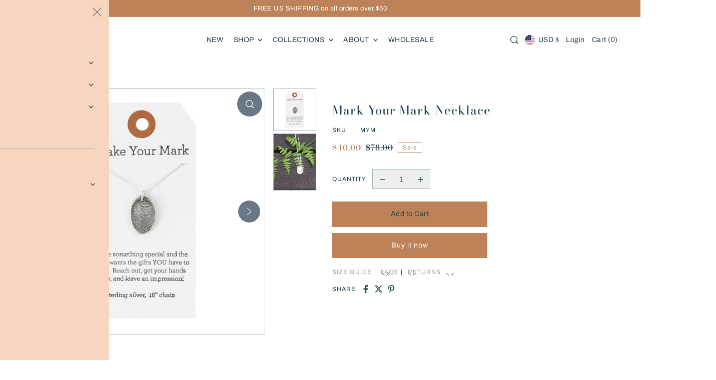

--- FILE ---
content_type: text/html; charset=utf-8
request_url: https://www.brittaambauen.com/products/mark-your-mark-necklace
body_size: 64594
content:
<!doctype html>
<html class="no-js supports-no-cookies" lang="en">
  <head>
    <meta charset="utf-8">
    <meta http-equiv="X-UA-Compatible" content="IE=edge">
    <meta name="viewport" content="width=device-width,initial-scale=1">
    <meta name="theme-color" content="#bd8258"><link rel="canonical" href="https://www.brittaambauen.com/products/mark-your-mark-necklace"><link rel="preconnect" href="https://cdn.shopify.com" crossorigin><link rel="preconnect" href="https://fonts.shopifycdn.com" crossorigin><!-- Preload onDomain stylesheets and script libraries -->
    <link href="//www.brittaambauen.com/cdn/shop/t/9/assets/theme.css?v=82271049334918590161764858322" rel="stylesheet" type="text/css" media="all" />
    <link href="//www.brittaambauen.com/cdn/shop/t/9/assets/theme.js?v=107879546107608184771764858322" as="script" rel="preload">

    
      <link rel="shortcut icon" href="//www.brittaambauen.com/cdn/shop/files/brittaamabuen_icon_792c216b-e4bc-4314-a45d-56b23f01ab4e.jpg?crop=center&height=32&v=1764859752&width=32" type="image/png">
    

    <title>
      Mark Your Mark Necklace
 &ndash; BRITTA AMBAUEN</title>

    <meta name="description" content="This shimmering necklace encourages you to live life to the fullest with a carved then cast thumbprint pendant and heartfelt card. Includes a card that reads, “Make your mark. You&#39;re something special and the world wants the gifts you have to offer. Reach out, get your hands dirty, and leave an impression!” Chain: 18&#39;&#39;">

    

<meta property="og:site_name" content="BRITTA AMBAUEN">
<meta property="og:url" content="https://www.brittaambauen.com/products/mark-your-mark-necklace">
<meta property="og:title" content="Mark Your Mark Necklace">
<meta property="og:type" content="product">
<meta property="og:description" content="This shimmering necklace encourages you to live life to the fullest with a carved then cast thumbprint pendant and heartfelt card. Includes a card that reads, “Make your mark. You&#39;re something special and the world wants the gifts you have to offer. Reach out, get your hands dirty, and leave an impression!” Chain: 18&#39;&#39;"><meta property="og:image" content="http://www.brittaambauen.com/cdn/shop/products/Make_Your_Mark_-_Britta_Ambauen.jpg?v=1628538998">
  <meta property="og:image:secure_url" content="https://www.brittaambauen.com/cdn/shop/products/Make_Your_Mark_-_Britta_Ambauen.jpg?v=1628538998">
  <meta property="og:image:width" content="640">
  <meta property="og:image:height" content="640"><meta property="og:price:amount" content="40.00">
  <meta property="og:price:currency" content="USD"><meta name="twitter:card" content="summary_large_image">
<meta name="twitter:title" content="Mark Your Mark Necklace">
<meta name="twitter:description" content="This shimmering necklace encourages you to live life to the fullest with a carved then cast thumbprint pendant and heartfelt card. Includes a card that reads, “Make your mark. You&#39;re something special and the world wants the gifts you have to offer. Reach out, get your hands dirty, and leave an impression!” Chain: 18&#39;&#39;">
    
  <script type="application/ld+json">
    {
      "@context": "https://schema.org",
      "@type": "Product",
      "id": "mark-your-mark-necklace",
      "url": "https:\/\/www.brittaambauen.com\/products\/mark-your-mark-necklace",
      "image": "\/\/www.brittaambauen.com\/cdn\/shop\/products\/Make_Your_Mark_-_Britta_Ambauen.jpg?v=1628538998\u0026width=1024",
      "name": "Mark Your Mark Necklace",
      "brand": {
         "@type": "Brand",
         "name": "Sale"
       },
      "description": "This shimmering necklace encourages you to live life to the fullest with a carved then cast thumbprint pendant and heartfelt card.\nIncludes a card that reads, “Make your mark. You're something special and the world wants the gifts you have to offer. Reach out, get your hands dirty, and leave an impression!”\nChain: 18'' L\nPendant: 0.5'' W x 0.75'' L\n\nSterling silver\n\n\n","sku": "MYM","offers": [
         
         {
            "@type": "Offer",
            "price" : 40.0,
            "priceCurrency": "USD",
            "availability": "http://schema.org/InStock",
            "priceValidUntil": "2030-01-01",
            "url": "\/products\/mark-your-mark-necklace"
          }
        
      ]
    }
  </script>
 

    <script src="//www.brittaambauen.com/cdn/shop/t/9/assets/theme.js?v=107879546107608184771764858322" defer></script>

    <script src="//www.brittaambauen.com/cdn/shopifycloud/storefront/assets/themes_support/shopify_common-5f594365.js" defer="defer"></script>

    <script>window.performance && window.performance.mark && window.performance.mark('shopify.content_for_header.start');</script><meta name="facebook-domain-verification" content="qzxwfkw9splpr5icvwhzafkil1vcq8">
<meta name="facebook-domain-verification" content="kjh6rvy9x3ygedihs8g8cqjg2tcijy">
<meta name="google-site-verification" content="_-5eHMN51NwBDMwJeEiw6N3qPzT45DVcd7xnnXVNfN8">
<meta id="shopify-digital-wallet" name="shopify-digital-wallet" content="/30937088059/digital_wallets/dialog">
<meta name="shopify-checkout-api-token" content="f3e6942a210fefa1a7e6ae622157bd54">
<meta id="in-context-paypal-metadata" data-shop-id="30937088059" data-venmo-supported="false" data-environment="production" data-locale="en_US" data-paypal-v4="true" data-currency="USD">
<link rel="alternate" type="application/json+oembed" href="https://www.brittaambauen.com/products/mark-your-mark-necklace.oembed">
<script async="async" src="/checkouts/internal/preloads.js?locale=en-US"></script>
<link rel="preconnect" href="https://shop.app" crossorigin="anonymous">
<script async="async" src="https://shop.app/checkouts/internal/preloads.js?locale=en-US&shop_id=30937088059" crossorigin="anonymous"></script>
<script id="apple-pay-shop-capabilities" type="application/json">{"shopId":30937088059,"countryCode":"US","currencyCode":"USD","merchantCapabilities":["supports3DS"],"merchantId":"gid:\/\/shopify\/Shop\/30937088059","merchantName":"BRITTA AMBAUEN","requiredBillingContactFields":["postalAddress","email"],"requiredShippingContactFields":["postalAddress","email"],"shippingType":"shipping","supportedNetworks":["visa","masterCard","amex","discover","elo","jcb"],"total":{"type":"pending","label":"BRITTA AMBAUEN","amount":"1.00"},"shopifyPaymentsEnabled":true,"supportsSubscriptions":true}</script>
<script id="shopify-features" type="application/json">{"accessToken":"f3e6942a210fefa1a7e6ae622157bd54","betas":["rich-media-storefront-analytics"],"domain":"www.brittaambauen.com","predictiveSearch":true,"shopId":30937088059,"locale":"en"}</script>
<script>var Shopify = Shopify || {};
Shopify.shop = "britta-ambauen-jewelry.myshopify.com";
Shopify.locale = "en";
Shopify.currency = {"active":"USD","rate":"1.0"};
Shopify.country = "US";
Shopify.theme = {"name":"Forge","id":136094646331,"schema_name":"Forge","schema_version":"5.1.2","theme_store_id":1492,"role":"main"};
Shopify.theme.handle = "null";
Shopify.theme.style = {"id":null,"handle":null};
Shopify.cdnHost = "www.brittaambauen.com/cdn";
Shopify.routes = Shopify.routes || {};
Shopify.routes.root = "/";</script>
<script type="module">!function(o){(o.Shopify=o.Shopify||{}).modules=!0}(window);</script>
<script>!function(o){function n(){var o=[];function n(){o.push(Array.prototype.slice.apply(arguments))}return n.q=o,n}var t=o.Shopify=o.Shopify||{};t.loadFeatures=n(),t.autoloadFeatures=n()}(window);</script>
<script>
  window.ShopifyPay = window.ShopifyPay || {};
  window.ShopifyPay.apiHost = "shop.app\/pay";
  window.ShopifyPay.redirectState = null;
</script>
<script id="shop-js-analytics" type="application/json">{"pageType":"product"}</script>
<script defer="defer" async type="module" src="//www.brittaambauen.com/cdn/shopifycloud/shop-js/modules/v2/client.init-shop-cart-sync_C5BV16lS.en.esm.js"></script>
<script defer="defer" async type="module" src="//www.brittaambauen.com/cdn/shopifycloud/shop-js/modules/v2/chunk.common_CygWptCX.esm.js"></script>
<script type="module">
  await import("//www.brittaambauen.com/cdn/shopifycloud/shop-js/modules/v2/client.init-shop-cart-sync_C5BV16lS.en.esm.js");
await import("//www.brittaambauen.com/cdn/shopifycloud/shop-js/modules/v2/chunk.common_CygWptCX.esm.js");

  window.Shopify.SignInWithShop?.initShopCartSync?.({"fedCMEnabled":true,"windoidEnabled":true});

</script>
<script>
  window.Shopify = window.Shopify || {};
  if (!window.Shopify.featureAssets) window.Shopify.featureAssets = {};
  window.Shopify.featureAssets['shop-js'] = {"shop-cart-sync":["modules/v2/client.shop-cart-sync_ZFArdW7E.en.esm.js","modules/v2/chunk.common_CygWptCX.esm.js"],"init-fed-cm":["modules/v2/client.init-fed-cm_CmiC4vf6.en.esm.js","modules/v2/chunk.common_CygWptCX.esm.js"],"shop-button":["modules/v2/client.shop-button_tlx5R9nI.en.esm.js","modules/v2/chunk.common_CygWptCX.esm.js"],"shop-cash-offers":["modules/v2/client.shop-cash-offers_DOA2yAJr.en.esm.js","modules/v2/chunk.common_CygWptCX.esm.js","modules/v2/chunk.modal_D71HUcav.esm.js"],"init-windoid":["modules/v2/client.init-windoid_sURxWdc1.en.esm.js","modules/v2/chunk.common_CygWptCX.esm.js"],"shop-toast-manager":["modules/v2/client.shop-toast-manager_ClPi3nE9.en.esm.js","modules/v2/chunk.common_CygWptCX.esm.js"],"init-shop-email-lookup-coordinator":["modules/v2/client.init-shop-email-lookup-coordinator_B8hsDcYM.en.esm.js","modules/v2/chunk.common_CygWptCX.esm.js"],"init-shop-cart-sync":["modules/v2/client.init-shop-cart-sync_C5BV16lS.en.esm.js","modules/v2/chunk.common_CygWptCX.esm.js"],"avatar":["modules/v2/client.avatar_BTnouDA3.en.esm.js"],"pay-button":["modules/v2/client.pay-button_FdsNuTd3.en.esm.js","modules/v2/chunk.common_CygWptCX.esm.js"],"init-customer-accounts":["modules/v2/client.init-customer-accounts_DxDtT_ad.en.esm.js","modules/v2/client.shop-login-button_C5VAVYt1.en.esm.js","modules/v2/chunk.common_CygWptCX.esm.js","modules/v2/chunk.modal_D71HUcav.esm.js"],"init-shop-for-new-customer-accounts":["modules/v2/client.init-shop-for-new-customer-accounts_ChsxoAhi.en.esm.js","modules/v2/client.shop-login-button_C5VAVYt1.en.esm.js","modules/v2/chunk.common_CygWptCX.esm.js","modules/v2/chunk.modal_D71HUcav.esm.js"],"shop-login-button":["modules/v2/client.shop-login-button_C5VAVYt1.en.esm.js","modules/v2/chunk.common_CygWptCX.esm.js","modules/v2/chunk.modal_D71HUcav.esm.js"],"init-customer-accounts-sign-up":["modules/v2/client.init-customer-accounts-sign-up_CPSyQ0Tj.en.esm.js","modules/v2/client.shop-login-button_C5VAVYt1.en.esm.js","modules/v2/chunk.common_CygWptCX.esm.js","modules/v2/chunk.modal_D71HUcav.esm.js"],"shop-follow-button":["modules/v2/client.shop-follow-button_Cva4Ekp9.en.esm.js","modules/v2/chunk.common_CygWptCX.esm.js","modules/v2/chunk.modal_D71HUcav.esm.js"],"checkout-modal":["modules/v2/client.checkout-modal_BPM8l0SH.en.esm.js","modules/v2/chunk.common_CygWptCX.esm.js","modules/v2/chunk.modal_D71HUcav.esm.js"],"lead-capture":["modules/v2/client.lead-capture_Bi8yE_yS.en.esm.js","modules/v2/chunk.common_CygWptCX.esm.js","modules/v2/chunk.modal_D71HUcav.esm.js"],"shop-login":["modules/v2/client.shop-login_D6lNrXab.en.esm.js","modules/v2/chunk.common_CygWptCX.esm.js","modules/v2/chunk.modal_D71HUcav.esm.js"],"payment-terms":["modules/v2/client.payment-terms_CZxnsJam.en.esm.js","modules/v2/chunk.common_CygWptCX.esm.js","modules/v2/chunk.modal_D71HUcav.esm.js"]};
</script>
<script>(function() {
  var isLoaded = false;
  function asyncLoad() {
    if (isLoaded) return;
    isLoaded = true;
    var urls = ["https:\/\/storage.nfcube.com\/instafeed-42aeb1ac93392a1397ee5b0786e2ca7d.js?shop=britta-ambauen-jewelry.myshopify.com","https:\/\/cdn.shopify.com\/s\/files\/1\/0309\/3708\/8059\/t\/3\/assets\/loy_30937088059.js?v=1739926030\u0026shop=britta-ambauen-jewelry.myshopify.com"];
    for (var i = 0; i < urls.length; i++) {
      var s = document.createElement('script');
      s.type = 'text/javascript';
      s.async = true;
      s.src = urls[i];
      var x = document.getElementsByTagName('script')[0];
      x.parentNode.insertBefore(s, x);
    }
  };
  if(window.attachEvent) {
    window.attachEvent('onload', asyncLoad);
  } else {
    window.addEventListener('load', asyncLoad, false);
  }
})();</script>
<script id="__st">var __st={"a":30937088059,"offset":-28800,"reqid":"600d5b42-7b92-497b-9d46-3ef4d44a6f8d-1768742936","pageurl":"www.brittaambauen.com\/products\/mark-your-mark-necklace","u":"d15a904a330a","p":"product","rtyp":"product","rid":6640307929147};</script>
<script>window.ShopifyPaypalV4VisibilityTracking = true;</script>
<script id="captcha-bootstrap">!function(){'use strict';const t='contact',e='account',n='new_comment',o=[[t,t],['blogs',n],['comments',n],[t,'customer']],c=[[e,'customer_login'],[e,'guest_login'],[e,'recover_customer_password'],[e,'create_customer']],r=t=>t.map((([t,e])=>`form[action*='/${t}']:not([data-nocaptcha='true']) input[name='form_type'][value='${e}']`)).join(','),a=t=>()=>t?[...document.querySelectorAll(t)].map((t=>t.form)):[];function s(){const t=[...o],e=r(t);return a(e)}const i='password',u='form_key',d=['recaptcha-v3-token','g-recaptcha-response','h-captcha-response',i],f=()=>{try{return window.sessionStorage}catch{return}},m='__shopify_v',_=t=>t.elements[u];function p(t,e,n=!1){try{const o=window.sessionStorage,c=JSON.parse(o.getItem(e)),{data:r}=function(t){const{data:e,action:n}=t;return t[m]||n?{data:e,action:n}:{data:t,action:n}}(c);for(const[e,n]of Object.entries(r))t.elements[e]&&(t.elements[e].value=n);n&&o.removeItem(e)}catch(o){console.error('form repopulation failed',{error:o})}}const l='form_type',E='cptcha';function T(t){t.dataset[E]=!0}const w=window,h=w.document,L='Shopify',v='ce_forms',y='captcha';let A=!1;((t,e)=>{const n=(g='f06e6c50-85a8-45c8-87d0-21a2b65856fe',I='https://cdn.shopify.com/shopifycloud/storefront-forms-hcaptcha/ce_storefront_forms_captcha_hcaptcha.v1.5.2.iife.js',D={infoText:'Protected by hCaptcha',privacyText:'Privacy',termsText:'Terms'},(t,e,n)=>{const o=w[L][v],c=o.bindForm;if(c)return c(t,g,e,D).then(n);var r;o.q.push([[t,g,e,D],n]),r=I,A||(h.body.append(Object.assign(h.createElement('script'),{id:'captcha-provider',async:!0,src:r})),A=!0)});var g,I,D;w[L]=w[L]||{},w[L][v]=w[L][v]||{},w[L][v].q=[],w[L][y]=w[L][y]||{},w[L][y].protect=function(t,e){n(t,void 0,e),T(t)},Object.freeze(w[L][y]),function(t,e,n,w,h,L){const[v,y,A,g]=function(t,e,n){const i=e?o:[],u=t?c:[],d=[...i,...u],f=r(d),m=r(i),_=r(d.filter((([t,e])=>n.includes(e))));return[a(f),a(m),a(_),s()]}(w,h,L),I=t=>{const e=t.target;return e instanceof HTMLFormElement?e:e&&e.form},D=t=>v().includes(t);t.addEventListener('submit',(t=>{const e=I(t);if(!e)return;const n=D(e)&&!e.dataset.hcaptchaBound&&!e.dataset.recaptchaBound,o=_(e),c=g().includes(e)&&(!o||!o.value);(n||c)&&t.preventDefault(),c&&!n&&(function(t){try{if(!f())return;!function(t){const e=f();if(!e)return;const n=_(t);if(!n)return;const o=n.value;o&&e.removeItem(o)}(t);const e=Array.from(Array(32),(()=>Math.random().toString(36)[2])).join('');!function(t,e){_(t)||t.append(Object.assign(document.createElement('input'),{type:'hidden',name:u})),t.elements[u].value=e}(t,e),function(t,e){const n=f();if(!n)return;const o=[...t.querySelectorAll(`input[type='${i}']`)].map((({name:t})=>t)),c=[...d,...o],r={};for(const[a,s]of new FormData(t).entries())c.includes(a)||(r[a]=s);n.setItem(e,JSON.stringify({[m]:1,action:t.action,data:r}))}(t,e)}catch(e){console.error('failed to persist form',e)}}(e),e.submit())}));const S=(t,e)=>{t&&!t.dataset[E]&&(n(t,e.some((e=>e===t))),T(t))};for(const o of['focusin','change'])t.addEventListener(o,(t=>{const e=I(t);D(e)&&S(e,y())}));const B=e.get('form_key'),M=e.get(l),P=B&&M;t.addEventListener('DOMContentLoaded',(()=>{const t=y();if(P)for(const e of t)e.elements[l].value===M&&p(e,B);[...new Set([...A(),...v().filter((t=>'true'===t.dataset.shopifyCaptcha))])].forEach((e=>S(e,t)))}))}(h,new URLSearchParams(w.location.search),n,t,e,['guest_login'])})(!0,!0)}();</script>
<script integrity="sha256-4kQ18oKyAcykRKYeNunJcIwy7WH5gtpwJnB7kiuLZ1E=" data-source-attribution="shopify.loadfeatures" defer="defer" src="//www.brittaambauen.com/cdn/shopifycloud/storefront/assets/storefront/load_feature-a0a9edcb.js" crossorigin="anonymous"></script>
<script crossorigin="anonymous" defer="defer" src="//www.brittaambauen.com/cdn/shopifycloud/storefront/assets/shopify_pay/storefront-65b4c6d7.js?v=20250812"></script>
<script data-source-attribution="shopify.dynamic_checkout.dynamic.init">var Shopify=Shopify||{};Shopify.PaymentButton=Shopify.PaymentButton||{isStorefrontPortableWallets:!0,init:function(){window.Shopify.PaymentButton.init=function(){};var t=document.createElement("script");t.src="https://www.brittaambauen.com/cdn/shopifycloud/portable-wallets/latest/portable-wallets.en.js",t.type="module",document.head.appendChild(t)}};
</script>
<script data-source-attribution="shopify.dynamic_checkout.buyer_consent">
  function portableWalletsHideBuyerConsent(e){var t=document.getElementById("shopify-buyer-consent"),n=document.getElementById("shopify-subscription-policy-button");t&&n&&(t.classList.add("hidden"),t.setAttribute("aria-hidden","true"),n.removeEventListener("click",e))}function portableWalletsShowBuyerConsent(e){var t=document.getElementById("shopify-buyer-consent"),n=document.getElementById("shopify-subscription-policy-button");t&&n&&(t.classList.remove("hidden"),t.removeAttribute("aria-hidden"),n.addEventListener("click",e))}window.Shopify?.PaymentButton&&(window.Shopify.PaymentButton.hideBuyerConsent=portableWalletsHideBuyerConsent,window.Shopify.PaymentButton.showBuyerConsent=portableWalletsShowBuyerConsent);
</script>
<script>
  function portableWalletsCleanup(e){e&&e.src&&console.error("Failed to load portable wallets script "+e.src);var t=document.querySelectorAll("shopify-accelerated-checkout .shopify-payment-button__skeleton, shopify-accelerated-checkout-cart .wallet-cart-button__skeleton"),e=document.getElementById("shopify-buyer-consent");for(let e=0;e<t.length;e++)t[e].remove();e&&e.remove()}function portableWalletsNotLoadedAsModule(e){e instanceof ErrorEvent&&"string"==typeof e.message&&e.message.includes("import.meta")&&"string"==typeof e.filename&&e.filename.includes("portable-wallets")&&(window.removeEventListener("error",portableWalletsNotLoadedAsModule),window.Shopify.PaymentButton.failedToLoad=e,"loading"===document.readyState?document.addEventListener("DOMContentLoaded",window.Shopify.PaymentButton.init):window.Shopify.PaymentButton.init())}window.addEventListener("error",portableWalletsNotLoadedAsModule);
</script>

<script type="module" src="https://www.brittaambauen.com/cdn/shopifycloud/portable-wallets/latest/portable-wallets.en.js" onError="portableWalletsCleanup(this)" crossorigin="anonymous"></script>
<script nomodule>
  document.addEventListener("DOMContentLoaded", portableWalletsCleanup);
</script>

<link id="shopify-accelerated-checkout-styles" rel="stylesheet" media="screen" href="https://www.brittaambauen.com/cdn/shopifycloud/portable-wallets/latest/accelerated-checkout-backwards-compat.css" crossorigin="anonymous">
<style id="shopify-accelerated-checkout-cart">
        #shopify-buyer-consent {
  margin-top: 1em;
  display: inline-block;
  width: 100%;
}

#shopify-buyer-consent.hidden {
  display: none;
}

#shopify-subscription-policy-button {
  background: none;
  border: none;
  padding: 0;
  text-decoration: underline;
  font-size: inherit;
  cursor: pointer;
}

#shopify-subscription-policy-button::before {
  box-shadow: none;
}

      </style>

<script>window.performance && window.performance.mark && window.performance.mark('shopify.content_for_header.end');</script>

    

<style data-shopify>

@font-face {
  font-family: Archivo;
  font-weight: 400;
  font-style: normal;
  font-display: swap;
  src: url("//www.brittaambauen.com/cdn/fonts/archivo/archivo_n4.dc8d917cc69af0a65ae04d01fd8eeab28a3573c9.woff2") format("woff2"),
       url("//www.brittaambauen.com/cdn/fonts/archivo/archivo_n4.bd6b9c34fdb81d7646836be8065ce3c80a2cc984.woff") format("woff");
}

@font-face {
  font-family: Archivo;
  font-weight: 700;
  font-style: normal;
  font-display: swap;
  src: url("//www.brittaambauen.com/cdn/fonts/archivo/archivo_n7.651b020b3543640c100112be6f1c1b8e816c7f13.woff2") format("woff2"),
       url("//www.brittaambauen.com/cdn/fonts/archivo/archivo_n7.7e9106d320e6594976a7dcb57957f3e712e83c96.woff") format("woff");
}

@font-face {
  font-family: Archivo;
  font-weight: 400;
  font-style: italic;
  font-display: swap;
  src: url("//www.brittaambauen.com/cdn/fonts/archivo/archivo_i4.37d8c4e02dc4f8e8b559f47082eb24a5c48c2908.woff2") format("woff2"),
       url("//www.brittaambauen.com/cdn/fonts/archivo/archivo_i4.839d35d75c605237591e73815270f86ab696602c.woff") format("woff");
}

@font-face {
  font-family: Archivo;
  font-weight: 700;
  font-style: italic;
  font-display: swap;
  src: url("//www.brittaambauen.com/cdn/fonts/archivo/archivo_i7.3dc798c6f261b8341dd97dd5c78d97d457c63517.woff2") format("woff2"),
       url("//www.brittaambauen.com/cdn/fonts/archivo/archivo_i7.3b65e9d326e7379bd5f15bcb927c5d533d950ff6.woff") format("woff");
}

@font-face {
  font-family: "Bodoni Moda";
  font-weight: 500;
  font-style: normal;
  font-display: swap;
  src: url("//www.brittaambauen.com/cdn/fonts/bodoni_moda/bodonimoda_n5.36d0da1db617c453fb46e8089790ab6dc72c2356.woff2") format("woff2"),
       url("//www.brittaambauen.com/cdn/fonts/bodoni_moda/bodonimoda_n5.40f612bab009769f87511096f185d9228ad3baa3.woff") format("woff");
}

@font-face {
  font-family: Archivo;
  font-weight: 400;
  font-style: normal;
  font-display: swap;
  src: url("//www.brittaambauen.com/cdn/fonts/archivo/archivo_n4.dc8d917cc69af0a65ae04d01fd8eeab28a3573c9.woff2") format("woff2"),
       url("//www.brittaambauen.com/cdn/fonts/archivo/archivo_n4.bd6b9c34fdb81d7646836be8065ce3c80a2cc984.woff") format("woff");
}

:root {
  --heading-family: "Bodoni Moda", serif;
  --heading-weight: 500;
  --heading-style: normal;
  --heading-spacing: 1px;
  --heading-align: center;

  --main-family: Archivo, sans-serif;
  --main-weight: 400;
  --main-style: normal;
  --main-spacing: 0.5px;

  --nav-family: Archivo, sans-serif;
  --nav-weight: 400;
  --nav-style: normal;
  --nav-spacing: 0.5px;
  --nav-transform: unset;

  --font-size: 14px;
  --nav-size: 14px;
  --h1-size: 30px;
  --h2-size: 24px;
  --h3-size: 18px;
  --h4-size: calc(var(--font-size) + 2px);
  --h5-size: calc(var(--font-size) + 1px);

  --font-size-sm: calc(14px - 2px);
  --font-size-reset: 14px;

  --buttons-transform: unset;
  --buttons-border-weight: 1px;
  --buttons-corners: 0;
  --buttons-spacing: 1px;
  --form-border-weight: 1px;

  --slideout-desktop: 550px;
  --slideout-desktop-n: -550px;
  --slideout-mobile: 100%;
  --slideout-mobile-n: -100%;

  --keyboard-focus: #9E9E9E;
  --keyboard-border-style: dashed;
  --keyboard-border-weight: 1px;
  --keyboard-border-offset-weight: -1px;

  --scheme-1-bg: #FFFFFF;
  --scheme-1-text: #554838;
  --scheme-1-hover: #eeeeee;

  --scheme-2-bg: #f8d6bd;
  --scheme-2-text: #554838;
  --scheme-2-hover: #9cb9bc;

  --scheme-3-bg-light: #d9e4e5;
  --scheme-3-bg: #9cb9bc;
  --scheme-3-text: #FFFFFF;
  --scheme-3-hover: #f8d6bd;

  --background: #FFFFFF;
  --background-dark: #cccccc;
  --text-color-light: #4f8ea5;
  --text-color: #26444f;
  --forms-bg: #eeeeee;
  --dotted-color: #9cb9bc;
  --sale-color: #bd8258;
  --sale-color-dark: #7d5132;
  --sale-color-light: #dab9a1;
  --announcement-bg: #bd8258;
  --announcement-text: #FFFFFF;
  --announcement-hover: #f8d6bd;
  --mobile-header-bg: #FFFFFF;
  --mobile-header-text: #26444f;
  --header-bg: #FFFFFF;
  --header-text: #26444f;
  --header-hover: #98a3ac;
  --header-overlay-color: #ffffff;
  --button-bg: #bd8258;
  --button-text: #FFFFFF;
  --button-hover: #98a3ac;
  --secondary-button-bg: #bd8258;
  --secondary-button-text: #26444f;
  --secondary-button-hover: #98a3ac;
  --swatch-accent: #98a3ac;
  --gold-swatch:#f1ca8b;
  --rose-gold-swatch:#e2a79f;
  --silver-swatch:#d5d7d8;
  --platinum-swatch:#757575;
  --copper-swatch:#bd6f2c;
  --directional-bg: #687886;
  --directional-text: #ffffff;
  --directional-hover: #98a3ac;
  --footer-bg: #26444f;
  --footer-text: #FFFFFF;
  --footer-hover: #9cb9bc;
  --error-msg-dark: #BF3333;
  --error-msg-light: #fcf5f5;
  --success-msg-dark: #43664a;
  --success-msg-light: #a8cbaf;
  --slideshow-btn-height: 34px;
  --slideshow-btn-width: 34px;
  --section-padding: 60px;
  --section-background: transparent;
  --section-overlay-color: 0, 0, 0;
  --section-overlay-opacity: 0;
  --placeholder-background: rgba(38, 68, 79, 0.7);
  --placeholder-fill: rgba(38, 68, 79, 0.3);

  --color-body-text: var(--text-color);
  --color-body: var(--background);
  --color-bg: var(--background);

  --star-active: rgb(38, 68, 79);
  --star-inactive: rgb(93, 154, 177);

  --age-text-color: #262b2c;
  --age-bg-color: #faf4e8;

  --slideout-background: var(--background);
  --slideout-width: var(--slideout-desktop);
  --slideout-transition-duration: 0.2s;
  --slideout-backdrop: rgb(30, 30, 30, 0.5);
  --modal-transition-duration: 0.2s;
  --modal-timing-function: ease-in-out;
  --modal-backdrop: rgba(30, 30, 30, 0.5);
}
.ajax-cart__free-shipping .cart-shipping-countdown {
  background-color: var(--scheme-1-bg);
  color: var(--scheme-1-text);
}
.ajax-cart__free-shipping p, .ajax-cart__free-shipping span, .ajax-cart__free-shipping small {
  color: var(--scheme-1-text);
}
.cart-shipping-countdown__meter {
  background-color: var(--scheme-1-text);
}
.cart-shipping-countdown__meter > span {
  background-color: var(--swatch-accent);
}
.product-form__upsell-item--outer {
  background-color: var(--scheme-2-bg);
}
.product-form__upsell-info--inner p,
.product-form__upsell-info--inner a,
.product-form__upsell-info--inner span,
.product-form_upsell-buttons .btn-border-link {
  color: var(--scheme-2-text);
}
.product-form_upsell-buttons .btn-border-link:before, .product-form_upsell-buttons .btn-border-link:after,
.product-form_upsell-buttons .btn-border-link span:before, .product-form_upsell-buttons .btn-border-link span:after {
  background-color: var(--scheme-2-text);
}
@media (max-width: 740px) {
  :root {
    --font-size: calc(14px - (14px * 0.15));
    --nav-size: calc(14px - (14px * 0.15));
    --h1-size: calc(30px - (30px * 0.15));
    --h2-size: calc(24px - (24px * 0.15));
    --h3-size: calc(18px - (18px * 0.15));
    --h4-size: calc(var(--font-size) + 2px);
    --h5-size: calc(var(--font-size) + 1px);
    --font-size-sm: calc(14px - (14px * 0.15) - 2px);
    --font-size-reset: calc(14px - (14px * 0.15));
  }
}/* ---- Custom Metal CSS Colors ----*/
  [data-swatch-color="yellow-gold"],
  [data-swatch-color="gold"],
  [data-swatch-color="10kt-gold"],
  [data-swatch-color="10kt-yellow-gold"],
  [data-swatch-color="14kt-gold"],
  [data-swatch-color="14kt-yellow-gold"],
  [data-swatch-color="18kt-gold"],
  [data-swatch-color="18kt-yellow-gold"],
  [data-swatch-color="22kt-gold"],
  [data-swatch-color="22kt-yellow-gold"],
  [data-swatch-color="24kt-gold"],
  [data-swatch-color="24kt-yellow-gold"] {
    background: var(--gold-swatch) !important;
  }

  [data-swatch-color="rose-gold"],
  [data-swatch-color="10kt-rose-gold"],
  [data-swatch-color="14kt-rose-gold"],
  [data-swatch-color="18kt-rose-gold"],
  [data-swatch-color="22kt-rose-gold"],
  [data-swatch-color="24kt-rose-gold"]     {
    background: var(--rose-gold-swatch) !important;
  }

  [data-swatch-color="10kt-white-gold"],
  [data-swatch-color="14kt-white-gold"],
  [data-swatch-color="18kt-white-gold"],
  [data-swatch-color="22kt-white-gold"],
  [data-swatch-color="24kt-white-gold"],
  [data-swatch-color="white-gold"],
  [data-swatch-color="silver"],
  [data-swatch-color="sterling-silver"],
  [data-swatch-color="925-silver"] {
    background: var(--silver-swatch) !important;
  }

  [data-swatch-color="platinum"] {
    background: var(--platinum-swatch) !important;
  }

  [data-swatch-color="copper"] {
    background: var(--copper-swatch) !important;
  }/* ---- Custom Metal KT labels ----*/
  .swatches__swatch--color [data-swatch-color="10kt-gold"]:after,
  .swatches__swatch--color [data-swatch-color="10kt-yellow-gold"]:after,
  .swatches__swatch--color [data-swatch-color="10kt-white-gold"]:after,
  .swatches__swatch--color [data-swatch-color="10kt-rose-gold"]:after {
    content: '10kt';
    color: var(--text-color);
    font-size: 11px;
    position: absolute;
    left: 50%;
    top: 50%;
    transform: translate(-50%, -50%);
    line-height: 0;
  }

  .swatches__swatch--color [data-swatch-color="14kt-gold"]:after,
  .swatches__swatch--color [data-swatch-color="14kt-yellow-gold"]:after,
  .swatches__swatch--color [data-swatch-color="14kt-white-gold"]:after,
  .swatches__swatch--color [data-swatch-color="14kt-rose-gold"]:after {
    content: '14kt';
    color: var(--text-color);
    font-size: 11px;
    position: absolute;
    left: 50%;
    top: 50%;
    transform: translate(-50%, -50%);
    line-height: 0;
  }

  .swatches__swatch--color [data-swatch-color="18kt-gold"]:after,
  .swatches__swatch--color [data-swatch-color="18kt-white-gold"]:after,
  .swatches__swatch--color [data-swatch-color="18kt-yellow-gold"]:after,
  .swatches__swatch--color [data-swatch-color="18kt-rose-gold"]:after {
    content: '18kt';
    color: var(--text-color);
    font-size: 11px;
    position: absolute;
    left: 50%;
    top: 50%;
    transform: translate(-50%, -50%);
    line-height: 0;
  }

  .swatches__swatch--color [data-swatch-color="22kt-gold"]:after,
  .swatches__swatch--color [data-swatch-color="22kt-white-gold"]:after,
  .swatches__swatch--color [data-swatch-color="22kt-yellow-gold"]:after,
  .swatches__swatch--color [data-swatch-color="22kt-rose-gold"]:after {
    content: '22kt';
    color: var(--text-color);
    font-size: 11px;
    position: absolute;
    left: 50%;
    top: 50%;
    transform: translate(-50%, -50%);
    line-height: 0;
  }

  .swatches__swatch--color [data-swatch-color="24kt-gold"]:after,
  .swatches__swatch--color [data-swatch-color="24kt-white-gold"]:after,
  .swatches__swatch--color [data-swatch-color="24kt-yellow-gold"]:after,
  .swatches__swatch--color [data-swatch-color="24kt-rose-gold"]:after {
    content: '24kt';
    color: var(--text-color);
    font-size: 11px;
    position: absolute;
    left: 50%;
    top: 50%;
    transform: translate(-50%, -50%);
    line-height: 0;
  }</style>


    <link href="//www.brittaambauen.com/cdn/shop/t/9/assets/theme.css?v=82271049334918590161764858322" rel="stylesheet" type="text/css" media="all" />
<link rel="preload" as="font" href="//www.brittaambauen.com/cdn/fonts/archivo/archivo_n4.dc8d917cc69af0a65ae04d01fd8eeab28a3573c9.woff2" type="font/woff2" crossorigin><link rel="preload" as="font" href="//www.brittaambauen.com/cdn/fonts/bodoni_moda/bodonimoda_n5.36d0da1db617c453fb46e8089790ab6dc72c2356.woff2" type="font/woff2" crossorigin><link rel="preload" as="font" href="//www.brittaambauen.com/cdn/fonts/archivo/archivo_n4.dc8d917cc69af0a65ae04d01fd8eeab28a3573c9.woff2" type="font/woff2" crossorigin><script>
      document.documentElement.className = document.documentElement.className.replace('no-js', 'js');
    </script>
  <link href="https://monorail-edge.shopifysvc.com" rel="dns-prefetch">
<script>(function(){if ("sendBeacon" in navigator && "performance" in window) {try {var session_token_from_headers = performance.getEntriesByType('navigation')[0].serverTiming.find(x => x.name == '_s').description;} catch {var session_token_from_headers = undefined;}var session_cookie_matches = document.cookie.match(/_shopify_s=([^;]*)/);var session_token_from_cookie = session_cookie_matches && session_cookie_matches.length === 2 ? session_cookie_matches[1] : "";var session_token = session_token_from_headers || session_token_from_cookie || "";function handle_abandonment_event(e) {var entries = performance.getEntries().filter(function(entry) {return /monorail-edge.shopifysvc.com/.test(entry.name);});if (!window.abandonment_tracked && entries.length === 0) {window.abandonment_tracked = true;var currentMs = Date.now();var navigation_start = performance.timing.navigationStart;var payload = {shop_id: 30937088059,url: window.location.href,navigation_start,duration: currentMs - navigation_start,session_token,page_type: "product"};window.navigator.sendBeacon("https://monorail-edge.shopifysvc.com/v1/produce", JSON.stringify({schema_id: "online_store_buyer_site_abandonment/1.1",payload: payload,metadata: {event_created_at_ms: currentMs,event_sent_at_ms: currentMs}}));}}window.addEventListener('pagehide', handle_abandonment_event);}}());</script>
<script id="web-pixels-manager-setup">(function e(e,d,r,n,o){if(void 0===o&&(o={}),!Boolean(null===(a=null===(i=window.Shopify)||void 0===i?void 0:i.analytics)||void 0===a?void 0:a.replayQueue)){var i,a;window.Shopify=window.Shopify||{};var t=window.Shopify;t.analytics=t.analytics||{};var s=t.analytics;s.replayQueue=[],s.publish=function(e,d,r){return s.replayQueue.push([e,d,r]),!0};try{self.performance.mark("wpm:start")}catch(e){}var l=function(){var e={modern:/Edge?\/(1{2}[4-9]|1[2-9]\d|[2-9]\d{2}|\d{4,})\.\d+(\.\d+|)|Firefox\/(1{2}[4-9]|1[2-9]\d|[2-9]\d{2}|\d{4,})\.\d+(\.\d+|)|Chrom(ium|e)\/(9{2}|\d{3,})\.\d+(\.\d+|)|(Maci|X1{2}).+ Version\/(15\.\d+|(1[6-9]|[2-9]\d|\d{3,})\.\d+)([,.]\d+|)( \(\w+\)|)( Mobile\/\w+|) Safari\/|Chrome.+OPR\/(9{2}|\d{3,})\.\d+\.\d+|(CPU[ +]OS|iPhone[ +]OS|CPU[ +]iPhone|CPU IPhone OS|CPU iPad OS)[ +]+(15[._]\d+|(1[6-9]|[2-9]\d|\d{3,})[._]\d+)([._]\d+|)|Android:?[ /-](13[3-9]|1[4-9]\d|[2-9]\d{2}|\d{4,})(\.\d+|)(\.\d+|)|Android.+Firefox\/(13[5-9]|1[4-9]\d|[2-9]\d{2}|\d{4,})\.\d+(\.\d+|)|Android.+Chrom(ium|e)\/(13[3-9]|1[4-9]\d|[2-9]\d{2}|\d{4,})\.\d+(\.\d+|)|SamsungBrowser\/([2-9]\d|\d{3,})\.\d+/,legacy:/Edge?\/(1[6-9]|[2-9]\d|\d{3,})\.\d+(\.\d+|)|Firefox\/(5[4-9]|[6-9]\d|\d{3,})\.\d+(\.\d+|)|Chrom(ium|e)\/(5[1-9]|[6-9]\d|\d{3,})\.\d+(\.\d+|)([\d.]+$|.*Safari\/(?![\d.]+ Edge\/[\d.]+$))|(Maci|X1{2}).+ Version\/(10\.\d+|(1[1-9]|[2-9]\d|\d{3,})\.\d+)([,.]\d+|)( \(\w+\)|)( Mobile\/\w+|) Safari\/|Chrome.+OPR\/(3[89]|[4-9]\d|\d{3,})\.\d+\.\d+|(CPU[ +]OS|iPhone[ +]OS|CPU[ +]iPhone|CPU IPhone OS|CPU iPad OS)[ +]+(10[._]\d+|(1[1-9]|[2-9]\d|\d{3,})[._]\d+)([._]\d+|)|Android:?[ /-](13[3-9]|1[4-9]\d|[2-9]\d{2}|\d{4,})(\.\d+|)(\.\d+|)|Mobile Safari.+OPR\/([89]\d|\d{3,})\.\d+\.\d+|Android.+Firefox\/(13[5-9]|1[4-9]\d|[2-9]\d{2}|\d{4,})\.\d+(\.\d+|)|Android.+Chrom(ium|e)\/(13[3-9]|1[4-9]\d|[2-9]\d{2}|\d{4,})\.\d+(\.\d+|)|Android.+(UC? ?Browser|UCWEB|U3)[ /]?(15\.([5-9]|\d{2,})|(1[6-9]|[2-9]\d|\d{3,})\.\d+)\.\d+|SamsungBrowser\/(5\.\d+|([6-9]|\d{2,})\.\d+)|Android.+MQ{2}Browser\/(14(\.(9|\d{2,})|)|(1[5-9]|[2-9]\d|\d{3,})(\.\d+|))(\.\d+|)|K[Aa][Ii]OS\/(3\.\d+|([4-9]|\d{2,})\.\d+)(\.\d+|)/},d=e.modern,r=e.legacy,n=navigator.userAgent;return n.match(d)?"modern":n.match(r)?"legacy":"unknown"}(),u="modern"===l?"modern":"legacy",c=(null!=n?n:{modern:"",legacy:""})[u],f=function(e){return[e.baseUrl,"/wpm","/b",e.hashVersion,"modern"===e.buildTarget?"m":"l",".js"].join("")}({baseUrl:d,hashVersion:r,buildTarget:u}),m=function(e){var d=e.version,r=e.bundleTarget,n=e.surface,o=e.pageUrl,i=e.monorailEndpoint;return{emit:function(e){var a=e.status,t=e.errorMsg,s=(new Date).getTime(),l=JSON.stringify({metadata:{event_sent_at_ms:s},events:[{schema_id:"web_pixels_manager_load/3.1",payload:{version:d,bundle_target:r,page_url:o,status:a,surface:n,error_msg:t},metadata:{event_created_at_ms:s}}]});if(!i)return console&&console.warn&&console.warn("[Web Pixels Manager] No Monorail endpoint provided, skipping logging."),!1;try{return self.navigator.sendBeacon.bind(self.navigator)(i,l)}catch(e){}var u=new XMLHttpRequest;try{return u.open("POST",i,!0),u.setRequestHeader("Content-Type","text/plain"),u.send(l),!0}catch(e){return console&&console.warn&&console.warn("[Web Pixels Manager] Got an unhandled error while logging to Monorail."),!1}}}}({version:r,bundleTarget:l,surface:e.surface,pageUrl:self.location.href,monorailEndpoint:e.monorailEndpoint});try{o.browserTarget=l,function(e){var d=e.src,r=e.async,n=void 0===r||r,o=e.onload,i=e.onerror,a=e.sri,t=e.scriptDataAttributes,s=void 0===t?{}:t,l=document.createElement("script"),u=document.querySelector("head"),c=document.querySelector("body");if(l.async=n,l.src=d,a&&(l.integrity=a,l.crossOrigin="anonymous"),s)for(var f in s)if(Object.prototype.hasOwnProperty.call(s,f))try{l.dataset[f]=s[f]}catch(e){}if(o&&l.addEventListener("load",o),i&&l.addEventListener("error",i),u)u.appendChild(l);else{if(!c)throw new Error("Did not find a head or body element to append the script");c.appendChild(l)}}({src:f,async:!0,onload:function(){if(!function(){var e,d;return Boolean(null===(d=null===(e=window.Shopify)||void 0===e?void 0:e.analytics)||void 0===d?void 0:d.initialized)}()){var d=window.webPixelsManager.init(e)||void 0;if(d){var r=window.Shopify.analytics;r.replayQueue.forEach((function(e){var r=e[0],n=e[1],o=e[2];d.publishCustomEvent(r,n,o)})),r.replayQueue=[],r.publish=d.publishCustomEvent,r.visitor=d.visitor,r.initialized=!0}}},onerror:function(){return m.emit({status:"failed",errorMsg:"".concat(f," has failed to load")})},sri:function(e){var d=/^sha384-[A-Za-z0-9+/=]+$/;return"string"==typeof e&&d.test(e)}(c)?c:"",scriptDataAttributes:o}),m.emit({status:"loading"})}catch(e){m.emit({status:"failed",errorMsg:(null==e?void 0:e.message)||"Unknown error"})}}})({shopId: 30937088059,storefrontBaseUrl: "https://www.brittaambauen.com",extensionsBaseUrl: "https://extensions.shopifycdn.com/cdn/shopifycloud/web-pixels-manager",monorailEndpoint: "https://monorail-edge.shopifysvc.com/unstable/produce_batch",surface: "storefront-renderer",enabledBetaFlags: ["2dca8a86"],webPixelsConfigList: [{"id":"1223196731","configuration":"{\"accountID\":\"YfqUb4\",\"webPixelConfig\":\"eyJlbmFibGVBZGRlZFRvQ2FydEV2ZW50cyI6IHRydWV9\"}","eventPayloadVersion":"v1","runtimeContext":"STRICT","scriptVersion":"524f6c1ee37bacdca7657a665bdca589","type":"APP","apiClientId":123074,"privacyPurposes":["ANALYTICS","MARKETING"],"dataSharingAdjustments":{"protectedCustomerApprovalScopes":["read_customer_address","read_customer_email","read_customer_name","read_customer_personal_data","read_customer_phone"]}},{"id":"250052667","configuration":"{\"config\":\"{\\\"pixel_id\\\":\\\"AW-753645161\\\",\\\"target_country\\\":\\\"US\\\",\\\"gtag_events\\\":[{\\\"type\\\":\\\"search\\\",\\\"action_label\\\":\\\"AW-753645161\\\/WKUPCIGf-JcDEOnsrucC\\\"},{\\\"type\\\":\\\"begin_checkout\\\",\\\"action_label\\\":\\\"AW-753645161\\\/lhJSCP6e-JcDEOnsrucC\\\"},{\\\"type\\\":\\\"view_item\\\",\\\"action_label\\\":[\\\"AW-753645161\\\/2AzdCPie-JcDEOnsrucC\\\",\\\"MC-9Y4C9BT52S\\\"]},{\\\"type\\\":\\\"purchase\\\",\\\"action_label\\\":[\\\"AW-753645161\\\/AvFGCPWe-JcDEOnsrucC\\\",\\\"MC-9Y4C9BT52S\\\"]},{\\\"type\\\":\\\"page_view\\\",\\\"action_label\\\":[\\\"AW-753645161\\\/4pq4CPKe-JcDEOnsrucC\\\",\\\"MC-9Y4C9BT52S\\\"]},{\\\"type\\\":\\\"add_payment_info\\\",\\\"action_label\\\":\\\"AW-753645161\\\/KWE2CISf-JcDEOnsrucC\\\"},{\\\"type\\\":\\\"add_to_cart\\\",\\\"action_label\\\":\\\"AW-753645161\\\/ikLRCPue-JcDEOnsrucC\\\"}],\\\"enable_monitoring_mode\\\":false}\"}","eventPayloadVersion":"v1","runtimeContext":"OPEN","scriptVersion":"b2a88bafab3e21179ed38636efcd8a93","type":"APP","apiClientId":1780363,"privacyPurposes":[],"dataSharingAdjustments":{"protectedCustomerApprovalScopes":["read_customer_address","read_customer_email","read_customer_name","read_customer_personal_data","read_customer_phone"]}},{"id":"86605883","configuration":"{\"pixel_id\":\"796087074497459\",\"pixel_type\":\"facebook_pixel\",\"metaapp_system_user_token\":\"-\"}","eventPayloadVersion":"v1","runtimeContext":"OPEN","scriptVersion":"ca16bc87fe92b6042fbaa3acc2fbdaa6","type":"APP","apiClientId":2329312,"privacyPurposes":["ANALYTICS","MARKETING","SALE_OF_DATA"],"dataSharingAdjustments":{"protectedCustomerApprovalScopes":["read_customer_address","read_customer_email","read_customer_name","read_customer_personal_data","read_customer_phone"]}},{"id":"32833595","configuration":"{\"tagID\":\"2614465482597\"}","eventPayloadVersion":"v1","runtimeContext":"STRICT","scriptVersion":"18031546ee651571ed29edbe71a3550b","type":"APP","apiClientId":3009811,"privacyPurposes":["ANALYTICS","MARKETING","SALE_OF_DATA"],"dataSharingAdjustments":{"protectedCustomerApprovalScopes":["read_customer_address","read_customer_email","read_customer_name","read_customer_personal_data","read_customer_phone"]}},{"id":"64585787","eventPayloadVersion":"v1","runtimeContext":"LAX","scriptVersion":"1","type":"CUSTOM","privacyPurposes":["ANALYTICS"],"name":"Google Analytics tag (migrated)"},{"id":"shopify-app-pixel","configuration":"{}","eventPayloadVersion":"v1","runtimeContext":"STRICT","scriptVersion":"0450","apiClientId":"shopify-pixel","type":"APP","privacyPurposes":["ANALYTICS","MARKETING"]},{"id":"shopify-custom-pixel","eventPayloadVersion":"v1","runtimeContext":"LAX","scriptVersion":"0450","apiClientId":"shopify-pixel","type":"CUSTOM","privacyPurposes":["ANALYTICS","MARKETING"]}],isMerchantRequest: false,initData: {"shop":{"name":"BRITTA AMBAUEN","paymentSettings":{"currencyCode":"USD"},"myshopifyDomain":"britta-ambauen-jewelry.myshopify.com","countryCode":"US","storefrontUrl":"https:\/\/www.brittaambauen.com"},"customer":null,"cart":null,"checkout":null,"productVariants":[{"price":{"amount":40.0,"currencyCode":"USD"},"product":{"title":"Mark Your Mark Necklace","vendor":"Sale","id":"6640307929147","untranslatedTitle":"Mark Your Mark Necklace","url":"\/products\/mark-your-mark-necklace","type":"Necklace"},"id":"39570916933691","image":{"src":"\/\/www.brittaambauen.com\/cdn\/shop\/products\/Make_Your_Mark_-_Britta_Ambauen.jpg?v=1628538998"},"sku":"MYM","title":"Default Title","untranslatedTitle":"Default Title"}],"purchasingCompany":null},},"https://www.brittaambauen.com/cdn","fcfee988w5aeb613cpc8e4bc33m6693e112",{"modern":"","legacy":""},{"shopId":"30937088059","storefrontBaseUrl":"https:\/\/www.brittaambauen.com","extensionBaseUrl":"https:\/\/extensions.shopifycdn.com\/cdn\/shopifycloud\/web-pixels-manager","surface":"storefront-renderer","enabledBetaFlags":"[\"2dca8a86\"]","isMerchantRequest":"false","hashVersion":"fcfee988w5aeb613cpc8e4bc33m6693e112","publish":"custom","events":"[[\"page_viewed\",{}],[\"product_viewed\",{\"productVariant\":{\"price\":{\"amount\":40.0,\"currencyCode\":\"USD\"},\"product\":{\"title\":\"Mark Your Mark Necklace\",\"vendor\":\"Sale\",\"id\":\"6640307929147\",\"untranslatedTitle\":\"Mark Your Mark Necklace\",\"url\":\"\/products\/mark-your-mark-necklace\",\"type\":\"Necklace\"},\"id\":\"39570916933691\",\"image\":{\"src\":\"\/\/www.brittaambauen.com\/cdn\/shop\/products\/Make_Your_Mark_-_Britta_Ambauen.jpg?v=1628538998\"},\"sku\":\"MYM\",\"title\":\"Default Title\",\"untranslatedTitle\":\"Default Title\"}}]]"});</script><script>
  window.ShopifyAnalytics = window.ShopifyAnalytics || {};
  window.ShopifyAnalytics.meta = window.ShopifyAnalytics.meta || {};
  window.ShopifyAnalytics.meta.currency = 'USD';
  var meta = {"product":{"id":6640307929147,"gid":"gid:\/\/shopify\/Product\/6640307929147","vendor":"Sale","type":"Necklace","handle":"mark-your-mark-necklace","variants":[{"id":39570916933691,"price":4000,"name":"Mark Your Mark Necklace","public_title":null,"sku":"MYM"}],"remote":false},"page":{"pageType":"product","resourceType":"product","resourceId":6640307929147,"requestId":"600d5b42-7b92-497b-9d46-3ef4d44a6f8d-1768742936"}};
  for (var attr in meta) {
    window.ShopifyAnalytics.meta[attr] = meta[attr];
  }
</script>
<script class="analytics">
  (function () {
    var customDocumentWrite = function(content) {
      var jquery = null;

      if (window.jQuery) {
        jquery = window.jQuery;
      } else if (window.Checkout && window.Checkout.$) {
        jquery = window.Checkout.$;
      }

      if (jquery) {
        jquery('body').append(content);
      }
    };

    var hasLoggedConversion = function(token) {
      if (token) {
        return document.cookie.indexOf('loggedConversion=' + token) !== -1;
      }
      return false;
    }

    var setCookieIfConversion = function(token) {
      if (token) {
        var twoMonthsFromNow = new Date(Date.now());
        twoMonthsFromNow.setMonth(twoMonthsFromNow.getMonth() + 2);

        document.cookie = 'loggedConversion=' + token + '; expires=' + twoMonthsFromNow;
      }
    }

    var trekkie = window.ShopifyAnalytics.lib = window.trekkie = window.trekkie || [];
    if (trekkie.integrations) {
      return;
    }
    trekkie.methods = [
      'identify',
      'page',
      'ready',
      'track',
      'trackForm',
      'trackLink'
    ];
    trekkie.factory = function(method) {
      return function() {
        var args = Array.prototype.slice.call(arguments);
        args.unshift(method);
        trekkie.push(args);
        return trekkie;
      };
    };
    for (var i = 0; i < trekkie.methods.length; i++) {
      var key = trekkie.methods[i];
      trekkie[key] = trekkie.factory(key);
    }
    trekkie.load = function(config) {
      trekkie.config = config || {};
      trekkie.config.initialDocumentCookie = document.cookie;
      var first = document.getElementsByTagName('script')[0];
      var script = document.createElement('script');
      script.type = 'text/javascript';
      script.onerror = function(e) {
        var scriptFallback = document.createElement('script');
        scriptFallback.type = 'text/javascript';
        scriptFallback.onerror = function(error) {
                var Monorail = {
      produce: function produce(monorailDomain, schemaId, payload) {
        var currentMs = new Date().getTime();
        var event = {
          schema_id: schemaId,
          payload: payload,
          metadata: {
            event_created_at_ms: currentMs,
            event_sent_at_ms: currentMs
          }
        };
        return Monorail.sendRequest("https://" + monorailDomain + "/v1/produce", JSON.stringify(event));
      },
      sendRequest: function sendRequest(endpointUrl, payload) {
        // Try the sendBeacon API
        if (window && window.navigator && typeof window.navigator.sendBeacon === 'function' && typeof window.Blob === 'function' && !Monorail.isIos12()) {
          var blobData = new window.Blob([payload], {
            type: 'text/plain'
          });

          if (window.navigator.sendBeacon(endpointUrl, blobData)) {
            return true;
          } // sendBeacon was not successful

        } // XHR beacon

        var xhr = new XMLHttpRequest();

        try {
          xhr.open('POST', endpointUrl);
          xhr.setRequestHeader('Content-Type', 'text/plain');
          xhr.send(payload);
        } catch (e) {
          console.log(e);
        }

        return false;
      },
      isIos12: function isIos12() {
        return window.navigator.userAgent.lastIndexOf('iPhone; CPU iPhone OS 12_') !== -1 || window.navigator.userAgent.lastIndexOf('iPad; CPU OS 12_') !== -1;
      }
    };
    Monorail.produce('monorail-edge.shopifysvc.com',
      'trekkie_storefront_load_errors/1.1',
      {shop_id: 30937088059,
      theme_id: 136094646331,
      app_name: "storefront",
      context_url: window.location.href,
      source_url: "//www.brittaambauen.com/cdn/s/trekkie.storefront.cd680fe47e6c39ca5d5df5f0a32d569bc48c0f27.min.js"});

        };
        scriptFallback.async = true;
        scriptFallback.src = '//www.brittaambauen.com/cdn/s/trekkie.storefront.cd680fe47e6c39ca5d5df5f0a32d569bc48c0f27.min.js';
        first.parentNode.insertBefore(scriptFallback, first);
      };
      script.async = true;
      script.src = '//www.brittaambauen.com/cdn/s/trekkie.storefront.cd680fe47e6c39ca5d5df5f0a32d569bc48c0f27.min.js';
      first.parentNode.insertBefore(script, first);
    };
    trekkie.load(
      {"Trekkie":{"appName":"storefront","development":false,"defaultAttributes":{"shopId":30937088059,"isMerchantRequest":null,"themeId":136094646331,"themeCityHash":"109826384725337672","contentLanguage":"en","currency":"USD","eventMetadataId":"24ee26ed-54e8-48e3-bd42-61f469f674cc"},"isServerSideCookieWritingEnabled":true,"monorailRegion":"shop_domain","enabledBetaFlags":["65f19447"]},"Session Attribution":{},"S2S":{"facebookCapiEnabled":true,"source":"trekkie-storefront-renderer","apiClientId":580111}}
    );

    var loaded = false;
    trekkie.ready(function() {
      if (loaded) return;
      loaded = true;

      window.ShopifyAnalytics.lib = window.trekkie;

      var originalDocumentWrite = document.write;
      document.write = customDocumentWrite;
      try { window.ShopifyAnalytics.merchantGoogleAnalytics.call(this); } catch(error) {};
      document.write = originalDocumentWrite;

      window.ShopifyAnalytics.lib.page(null,{"pageType":"product","resourceType":"product","resourceId":6640307929147,"requestId":"600d5b42-7b92-497b-9d46-3ef4d44a6f8d-1768742936","shopifyEmitted":true});

      var match = window.location.pathname.match(/checkouts\/(.+)\/(thank_you|post_purchase)/)
      var token = match? match[1]: undefined;
      if (!hasLoggedConversion(token)) {
        setCookieIfConversion(token);
        window.ShopifyAnalytics.lib.track("Viewed Product",{"currency":"USD","variantId":39570916933691,"productId":6640307929147,"productGid":"gid:\/\/shopify\/Product\/6640307929147","name":"Mark Your Mark Necklace","price":"40.00","sku":"MYM","brand":"Sale","variant":null,"category":"Necklace","nonInteraction":true,"remote":false},undefined,undefined,{"shopifyEmitted":true});
      window.ShopifyAnalytics.lib.track("monorail:\/\/trekkie_storefront_viewed_product\/1.1",{"currency":"USD","variantId":39570916933691,"productId":6640307929147,"productGid":"gid:\/\/shopify\/Product\/6640307929147","name":"Mark Your Mark Necklace","price":"40.00","sku":"MYM","brand":"Sale","variant":null,"category":"Necklace","nonInteraction":true,"remote":false,"referer":"https:\/\/www.brittaambauen.com\/products\/mark-your-mark-necklace"});
      }
    });


        var eventsListenerScript = document.createElement('script');
        eventsListenerScript.async = true;
        eventsListenerScript.src = "//www.brittaambauen.com/cdn/shopifycloud/storefront/assets/shop_events_listener-3da45d37.js";
        document.getElementsByTagName('head')[0].appendChild(eventsListenerScript);

})();</script>
  <script>
  if (!window.ga || (window.ga && typeof window.ga !== 'function')) {
    window.ga = function ga() {
      (window.ga.q = window.ga.q || []).push(arguments);
      if (window.Shopify && window.Shopify.analytics && typeof window.Shopify.analytics.publish === 'function') {
        window.Shopify.analytics.publish("ga_stub_called", {}, {sendTo: "google_osp_migration"});
      }
      console.error("Shopify's Google Analytics stub called with:", Array.from(arguments), "\nSee https://help.shopify.com/manual/promoting-marketing/pixels/pixel-migration#google for more information.");
    };
    if (window.Shopify && window.Shopify.analytics && typeof window.Shopify.analytics.publish === 'function') {
      window.Shopify.analytics.publish("ga_stub_initialized", {}, {sendTo: "google_osp_migration"});
    }
  }
</script>
<script
  defer
  src="https://www.brittaambauen.com/cdn/shopifycloud/perf-kit/shopify-perf-kit-3.0.4.min.js"
  data-application="storefront-renderer"
  data-shop-id="30937088059"
  data-render-region="gcp-us-central1"
  data-page-type="product"
  data-theme-instance-id="136094646331"
  data-theme-name="Forge"
  data-theme-version="5.1.2"
  data-monorail-region="shop_domain"
  data-resource-timing-sampling-rate="10"
  data-shs="true"
  data-shs-beacon="true"
  data-shs-export-with-fetch="true"
  data-shs-logs-sample-rate="1"
  data-shs-beacon-endpoint="https://www.brittaambauen.com/api/collect"
></script>
</head>

  <body
    id="mark-your-mark-necklace"
    class="template-product js-slideout-toggle-wrapper js-modal-toggle-wrapper animation--active animation-type--fade animation-text--active animation-text-type--fadeInUp"
  >
    

    
<a class="skip-link button visually-hidden" href="#main-content">Skip to content</a>
<div class="js-slideout-overlay site-overlay"></div>
    <div class="js-modal-overlay site-overlay"></div>

    <main id="main-content" class="site-wrap" role="main" tabindex="-1">
      <!-- BEGIN sections: header-group -->
<div id="shopify-section-sections--17349042208827__header" class="shopify-section shopify-section-group-header-group">
<link href="//www.brittaambauen.com/cdn/shop/t/9/assets/section-announcement-bar.css?v=70468417857154970901764858322" rel="stylesheet" type="text/css" media="all" />




  <div class="section-top-bar__wrapper md-hide sm-hide js-top-bar py1"
  data-section-id="sections--17349042208827__header"
  data-section-type="announcement-bar">
  <div class="grid__wrapper cg0">
    <div class="span-12 a-center auto rte mb0">
      <p>FREE US SHIPPING on all orders over $50</p>
    </div>
  </div>
  <style>
    .section-top-bar__wrapper a,
    .section-top-bar__wrapper a span,
    .section-top-bar__wrapper p {
      color: var(--announcement-text);
      font-size: 13px !important;
      margin-bottom: 0;
      margin-top: 1px;
    }
  </style>
  </div>




<link href="//www.brittaambauen.com/cdn/shop/t/9/assets/section-header.css?v=156926037301832978071764858322" rel="stylesheet" type="text/css" media="all" />
<!-- Load navigation style assets -->
<link href="//www.brittaambauen.com/cdn/shop/t/9/assets/component-navigation.css?v=3547513666845241731764858322" rel="stylesheet" type="text/css" media="all" />



<header
  class="section-header header-section no-section-animation"
  data-section-id="sections--17349042208827__header"
  data-section-type="header"
  data-asset-preload="true"
  data-asset-url="//www.brittaambauen.com/cdn/shop/t/9/assets/section-header.js?v=72179046954599148191764858322"
>
  <section class="section-header__main-bar main-bar w100 devices-hide js-theme-header stickynav js-stickynav">
    <div class="grid__wrapper inline-layout ">
      
        






    
  <article class="header-inline__logo-wrapper span-3 auto auto v-center a-center">
    <div class="site-logo header__logo-wrapper relative lh0 a-left">
      
        <a class="header__img-logo inline-block lh0 mb0 shrink-wrap" href="/"><img src="//www.brittaambauen.com/cdn/shop/files/new_final_leftlogo_49e8c281-d4ea-4b15-83ee-f41de6858065.jpg?v=1764857040&amp;width=800" alt="" srcset="//www.brittaambauen.com/cdn/shop/files/new_final_leftlogo_49e8c281-d4ea-4b15-83ee-f41de6858065.jpg?v=1764857040&amp;width=352 352w, //www.brittaambauen.com/cdn/shop/files/new_final_leftlogo_49e8c281-d4ea-4b15-83ee-f41de6858065.jpg?v=1764857040&amp;width=800 800w" width="800" height="530" loading="eager" fetchpriority="high"></a>
      
    </div>
  </article>

    
  <article class="header-inline__nav-wrapper span-6 auto v-center a-center">
    <div class="navigation" role="navigation">
      <ul
        role="menubar"
        aria-label="Primary Navigation"
        id="main-nav"
        class="navigation__menu tablet-hide sm-hide">

        

        
          



  <li class="navigation__menuitem js-doubletap-to-go" role="none">
    <a class="navigation__menulink js-menu-link is_upcase-false" role="menuitem" href="/pages/new">
      NEW
    </a>
  </li>


        
          



  <li
    class="navigation__menuitem navigation__menuitem--dropdown js-menuitem js-doubletap-to-go"
    role="none">

    <a
      class="navigation__menulink js-menu-link js-aria-expand js-open-dropdown-on-key is_upcase-false"
      role="menuitem"
      aria-haspop="true"
      aria-expanded="false"
      href="/collections/all">

      SHOP

      


  
    <svg class="icon--apollo-down-carrot navigation__menulink--icon vib-center" height="6px" version="1.1" xmlns="http://www.w3.org/2000/svg" xmlns:xlink="http://www.w3.org/1999/xlink" x="0px" y="0px"
    	 viewBox="0 0 20 13.3" xml:space="preserve">
      <g class="hover-fill" fill="var(--nav-color)">
        <polygon points="17.7,0 10,8.3 2.3,0 0,2.5 10,13.3 20,2.5 "/>
      </g>
      <style>.navigation__menulink .icon--apollo-down-carrot:hover .hover-fill { fill: var(--nav-hover-link-color);}</style>
    </svg>
  






    </a>

    <ul
      role="menu"
      aria-label="SHOP"
      class="dropdown js-dropdown">

      

        
          <li class="dropdown__menuitem" role="none">
            <a class="dropdown__menulink js-menu-link" role="menuitem" href="/pages/shop-all">

              
                Shop All
              
            
            </a>
          </li>
        
      

        
          <li class="dropdown__menuitem" role="none">
            <a class="dropdown__menulink js-menu-link" role="menuitem" href="/pages/earrings">

              
                Earrings
              
            
            </a>
          </li>
        
      

        
          <li class="dropdown__menuitem" role="none">
            <a class="dropdown__menulink js-menu-link" role="menuitem" href="/pages/necklace">

              
                Necklaces
              
            
            </a>
          </li>
        
      

        
          <li class="dropdown__menuitem" role="none">
            <a class="dropdown__menulink js-menu-link" role="menuitem" href="/pages/bracelets">

              
                Bracelets
              
            
            </a>
          </li>
        
      

        
          <li class="dropdown__menuitem" role="none">
            <a class="dropdown__menulink js-menu-link" role="menuitem" href="/pages/rings">

              
                Rings
              
            
            </a>
          </li>
        
      

        
          <li class="dropdown__menuitem" role="none">
            <a class="dropdown__menulink js-menu-link" role="menuitem" href="/pages/sale">

              
                Sale
              
            
            </a>
          </li>
        
      
    </ul>
  </li>


        
          



  <li
    class="navigation__menuitem navigation__menuitem--dropdown js-menuitem js-doubletap-to-go"
    role="none">

    <a
      class="navigation__menulink js-menu-link js-aria-expand js-open-dropdown-on-key is_upcase-false"
      role="menuitem"
      aria-haspop="true"
      aria-expanded="false"
      href="/collections">

      COLLECTIONS

      


  
    <svg class="icon--apollo-down-carrot navigation__menulink--icon vib-center" height="6px" version="1.1" xmlns="http://www.w3.org/2000/svg" xmlns:xlink="http://www.w3.org/1999/xlink" x="0px" y="0px"
    	 viewBox="0 0 20 13.3" xml:space="preserve">
      <g class="hover-fill" fill="var(--nav-color)">
        <polygon points="17.7,0 10,8.3 2.3,0 0,2.5 10,13.3 20,2.5 "/>
      </g>
      <style>.navigation__menulink .icon--apollo-down-carrot:hover .hover-fill { fill: var(--nav-hover-link-color);}</style>
    </svg>
  






    </a>

    <ul
      role="menu"
      aria-label="COLLECTIONS"
      class="dropdown js-dropdown">

      

        
          <li class="dropdown__menuitem" role="none">
            <a class="dropdown__menulink js-menu-link" role="menuitem" href="/pages/navigating-change">

              
                Navigating Change
              
            
            </a>
          </li>
        
      

        
          <li class="dropdown__menuitem" role="none">
            <a class="dropdown__menulink js-menu-link" role="menuitem" href="/pages/one-of-a-kind">

              
                One of a Kind
              
            
            </a>
          </li>
        
      

        
          <li class="dropdown__menuitem" role="none">
            <a class="dropdown__menulink js-menu-link" role="menuitem" href="/pages/tear-drops">

              
                Teardrop
              
            
            </a>
          </li>
        
      

        
          <li class="dropdown__menuitem" role="none">
            <a class="dropdown__menulink js-menu-link" role="menuitem" href="/pages/brittas-favourite">

              
                Britta's Favorites
              
            
            </a>
          </li>
        
      

        
          <li class="dropdown__menuitem" role="none">
            <a class="dropdown__menulink js-menu-link" role="menuitem" href="/pages/wedding-and-bridal">

              
                Wedding & Bridal
              
            
            </a>
          </li>
        
      

        
          <li class="dropdown__menuitem" role="none">
            <a class="dropdown__menulink js-menu-link" role="menuitem" href="/pages/fine">

              
                Fine
              
            
            </a>
          </li>
        
      

        
          <li class="dropdown__menuitem" role="none">
            <a class="dropdown__menulink js-menu-link" role="menuitem" href="/pages/chain-shop">

              
                Chains
              
            
            </a>
          </li>
        
      
    </ul>
  </li>


        
          



  <li
    class="navigation__menuitem navigation__menuitem--dropdown js-menuitem js-doubletap-to-go"
    role="none">

    <a
      class="navigation__menulink js-menu-link js-aria-expand js-open-dropdown-on-key is_upcase-false"
      role="menuitem"
      aria-haspop="true"
      aria-expanded="false"
      href="/pages/our-story">

      ABOUT

      


  
    <svg class="icon--apollo-down-carrot navigation__menulink--icon vib-center" height="6px" version="1.1" xmlns="http://www.w3.org/2000/svg" xmlns:xlink="http://www.w3.org/1999/xlink" x="0px" y="0px"
    	 viewBox="0 0 20 13.3" xml:space="preserve">
      <g class="hover-fill" fill="var(--nav-color)">
        <polygon points="17.7,0 10,8.3 2.3,0 0,2.5 10,13.3 20,2.5 "/>
      </g>
      <style>.navigation__menulink .icon--apollo-down-carrot:hover .hover-fill { fill: var(--nav-hover-link-color);}</style>
    </svg>
  






    </a>

    <ul
      role="menu"
      aria-label="ABOUT"
      class="dropdown js-dropdown">

      

        
          <li class="dropdown__menuitem" role="none">
            <a class="dropdown__menulink js-menu-link" role="menuitem" href="/pages/our-story">

              
                Our Story
              
            
            </a>
          </li>
        
      

        
          <li class="dropdown__menuitem" role="none">
            <a class="dropdown__menulink js-menu-link" role="menuitem" href="/pages/permanent-jewellery">

              
                Permanent Jewelry
              
            
            </a>
          </li>
        
      

        
          <li class="dropdown__menuitem" role="none">
            <a class="dropdown__menulink js-menu-link" role="menuitem" href="/pages/stocklist">

              
                Stockists
              
            
            </a>
          </li>
        
      

        
          <li class="dropdown__menuitem" role="none">
            <a class="dropdown__menulink js-menu-link" role="menuitem" href="/pages/faqs">

              
                FAQS
              
            
            </a>
          </li>
        
      

        
          <li class="dropdown__menuitem" role="none">
            <a class="dropdown__menulink js-menu-link" role="menuitem" href="/blogs/news">

              
                Blog
              
            
            </a>
          </li>
        
      

        
          <li class="dropdown__menuitem" role="none">
            <a class="dropdown__menulink js-menu-link" role="menuitem" href="/pages/business-coaching-britta">

              
                Business Coaching with Britta
              
            
            </a>
          </li>
        
      
    </ul>
  </li>


        
          



  <li class="navigation__menuitem js-doubletap-to-go" role="none">
    <a class="navigation__menulink js-menu-link is_upcase-false" role="menuitem" href="https://brittaambauenjewelry.faire.com">
      WHOLESALE
    </a>
  </li>


        
      </ul>

    </div>
  </article>

    
  <article class="header-inline__cart-links-wrapper span-3 auto v-center a-right">
    <ul class="header__cart-links__wrapper cart-link-topbar-false inline-block mb0">
      
<li class="header__cart-links--search seeks m0 p0 lh0"><div class="slideout__trigger--open lh0">
    <wau-popover-opener data-popover="#slideout-searchbox">
    <a
      class="px1 mb0 inline-block lh0 js-slideout-open"
      data-wau-slideout-target="searchbox"
      data-slideout-direction="right"
      aria-label="Search"
      href="#"
    >
<svg class="icon--forge-search mr0 no-pe" version="1.1" xmlns="http://www.w3.org/2000/svg" xmlns:xlink="http://www.w3.org/1999/xlink" x="0px" y="0px"
       height="16px" viewBox="0 0 20 20" xml:space="preserve">
      <g class="hover-fill" fill="var(--header-text)">
        <path d="M19.7,18.2l-4-4c1.2-1.6,1.9-3.5,1.9-5.4c0-2.3-0.9-4.5-2.6-6.2C13.4,0.9,11.1,0,8.8,0C6.6,0,4.3,0.9,2.6,2.6
          C0.9,4.2,0,6.5,0,8.8c0,2.3,0.9,4.5,2.6,6.2c1.6,1.7,3.9,2.6,6.2,2.6c1.9,0,3.8-0.6,5.4-1.9l4,4c0.4,0.4,1,0.4,1.4,0c0,0,0,0,0,0
          l0.1-0.1C20.1,19.2,20.1,18.6,19.7,18.2C19.7,18.2,19.7,18.2,19.7,18.2z M13.9,13.9c-1.3,1.3-3.2,2.1-5.1,2.1
          c-1.9,0-3.7-0.8-5.1-2.1c-1.3-1.3-2.1-3.2-2.1-5.1c0-1.8,0.7-3.7,2.1-5.1c1.3-1.3,3.2-2.1,5.1-2.1c1.8,0,3.7,0.7,5.1,2.1
          C15.2,5.1,16,6.9,16,8.8C16,10.7,15.2,12.5,13.9,13.9L13.9,13.9z"/>
      </g>
      <style>.header__cart-links--search .icon--forge-search:hover .hover-fill { fill: var(--header-hover);}</style>
    </svg>







</a>
    </wau-popover-opener>
  </div>
</li><li class="header__cart-links--localization sm-hide auto v-center lh0"><div class="header--currency v-center a-center inline-block m0 p0 lh0 sm-hide">
          <noscript><form method="post" action="/localization" id="HeaderCountryFormNoScript" accept-charset="UTF-8" class="localization-form" enctype="multipart/form-data"><input type="hidden" name="form_type" value="localization" /><input type="hidden" name="utf8" value="✓" /><input type="hidden" name="_method" value="put" /><input type="hidden" name="return_to" value="/products/mark-your-mark-necklace" /><div class="localization-form__select inline-block w50 v-center">
                <h2 class="visually-hidden" id="HeaderCountryLabelNoScript">
                  Currency
                </h2>
                <select
                  class="localization-selector link"
                  name="country_code"
                  aria-labelledby="HeaderCountryLabelNoScript"
                >
                  <option value="" disabled>Currency</option><option
                      value="AL"
                    >
                      Albania (ALL
                      L)
                    </option><option
                      value="DZ"
                    >
                      Algeria (DZD
                      د.ج)
                    </option><option
                      value="AD"
                    >
                      Andorra (EUR
                      €)
                    </option><option
                      value="AO"
                    >
                      Angola (USD
                      $)
                    </option><option
                      value="AI"
                    >
                      Anguilla (XCD
                      $)
                    </option><option
                      value="AG"
                    >
                      Antigua &amp; Barbuda (XCD
                      $)
                    </option><option
                      value="AR"
                    >
                      Argentina (USD
                      $)
                    </option><option
                      value="AM"
                    >
                      Armenia (AMD
                      դր.)
                    </option><option
                      value="AW"
                    >
                      Aruba (AWG
                      ƒ)
                    </option><option
                      value="AU"
                    >
                      Australia (AUD
                      $)
                    </option><option
                      value="AT"
                    >
                      Austria (EUR
                      €)
                    </option><option
                      value="AZ"
                    >
                      Azerbaijan (AZN
                      ₼)
                    </option><option
                      value="BS"
                    >
                      Bahamas (BSD
                      $)
                    </option><option
                      value="BH"
                    >
                      Bahrain (USD
                      $)
                    </option><option
                      value="BD"
                    >
                      Bangladesh (BDT
                      ৳)
                    </option><option
                      value="BB"
                    >
                      Barbados (BBD
                      $)
                    </option><option
                      value="BE"
                    >
                      Belgium (EUR
                      €)
                    </option><option
                      value="BZ"
                    >
                      Belize (BZD
                      $)
                    </option><option
                      value="BJ"
                    >
                      Benin (XOF
                      Fr)
                    </option><option
                      value="BM"
                    >
                      Bermuda (USD
                      $)
                    </option><option
                      value="BO"
                    >
                      Bolivia (BOB
                      Bs.)
                    </option><option
                      value="BA"
                    >
                      Bosnia &amp; Herzegovina (BAM
                      КМ)
                    </option><option
                      value="BW"
                    >
                      Botswana (BWP
                      P)
                    </option><option
                      value="BR"
                    >
                      Brazil (USD
                      $)
                    </option><option
                      value="VG"
                    >
                      British Virgin Islands (USD
                      $)
                    </option><option
                      value="BN"
                    >
                      Brunei (BND
                      $)
                    </option><option
                      value="BG"
                    >
                      Bulgaria (EUR
                      €)
                    </option><option
                      value="BF"
                    >
                      Burkina Faso (XOF
                      Fr)
                    </option><option
                      value="BI"
                    >
                      Burundi (USD
                      $)
                    </option><option
                      value="KH"
                    >
                      Cambodia (KHR
                      ៛)
                    </option><option
                      value="CM"
                    >
                      Cameroon (XAF
                      CFA)
                    </option><option
                      value="CA"
                    >
                      Canada (CAD
                      $)
                    </option><option
                      value="CV"
                    >
                      Cape Verde (CVE
                      $)
                    </option><option
                      value="BQ"
                    >
                      Caribbean Netherlands (USD
                      $)
                    </option><option
                      value="KY"
                    >
                      Cayman Islands (KYD
                      $)
                    </option><option
                      value="TD"
                    >
                      Chad (XAF
                      CFA)
                    </option><option
                      value="CL"
                    >
                      Chile (USD
                      $)
                    </option><option
                      value="CN"
                    >
                      China (CNY
                      ¥)
                    </option><option
                      value="CO"
                    >
                      Colombia (USD
                      $)
                    </option><option
                      value="KM"
                    >
                      Comoros (KMF
                      Fr)
                    </option><option
                      value="CK"
                    >
                      Cook Islands (NZD
                      $)
                    </option><option
                      value="CR"
                    >
                      Costa Rica (CRC
                      ₡)
                    </option><option
                      value="HR"
                    >
                      Croatia (EUR
                      €)
                    </option><option
                      value="CW"
                    >
                      Curaçao (ANG
                      ƒ)
                    </option><option
                      value="CY"
                    >
                      Cyprus (EUR
                      €)
                    </option><option
                      value="CZ"
                    >
                      Czechia (CZK
                      Kč)
                    </option><option
                      value="DK"
                    >
                      Denmark (DKK
                      kr.)
                    </option><option
                      value="DJ"
                    >
                      Djibouti (DJF
                      Fdj)
                    </option><option
                      value="DM"
                    >
                      Dominica (XCD
                      $)
                    </option><option
                      value="DO"
                    >
                      Dominican Republic (DOP
                      $)
                    </option><option
                      value="EC"
                    >
                      Ecuador (USD
                      $)
                    </option><option
                      value="EG"
                    >
                      Egypt (EGP
                      ج.م)
                    </option><option
                      value="SV"
                    >
                      El Salvador (USD
                      $)
                    </option><option
                      value="GQ"
                    >
                      Equatorial Guinea (XAF
                      CFA)
                    </option><option
                      value="EE"
                    >
                      Estonia (EUR
                      €)
                    </option><option
                      value="SZ"
                    >
                      Eswatini (USD
                      $)
                    </option><option
                      value="ET"
                    >
                      Ethiopia (ETB
                      Br)
                    </option><option
                      value="FK"
                    >
                      Falkland Islands (FKP
                      £)
                    </option><option
                      value="FO"
                    >
                      Faroe Islands (DKK
                      kr.)
                    </option><option
                      value="FJ"
                    >
                      Fiji (FJD
                      $)
                    </option><option
                      value="FI"
                    >
                      Finland (EUR
                      €)
                    </option><option
                      value="FR"
                    >
                      France (EUR
                      €)
                    </option><option
                      value="GF"
                    >
                      French Guiana (EUR
                      €)
                    </option><option
                      value="PF"
                    >
                      French Polynesia (XPF
                      Fr)
                    </option><option
                      value="GA"
                    >
                      Gabon (XOF
                      Fr)
                    </option><option
                      value="GM"
                    >
                      Gambia (GMD
                      D)
                    </option><option
                      value="GE"
                    >
                      Georgia (USD
                      $)
                    </option><option
                      value="DE"
                    >
                      Germany (EUR
                      €)
                    </option><option
                      value="GH"
                    >
                      Ghana (USD
                      $)
                    </option><option
                      value="GI"
                    >
                      Gibraltar (GBP
                      £)
                    </option><option
                      value="GR"
                    >
                      Greece (EUR
                      €)
                    </option><option
                      value="GL"
                    >
                      Greenland (DKK
                      kr.)
                    </option><option
                      value="GD"
                    >
                      Grenada (XCD
                      $)
                    </option><option
                      value="GP"
                    >
                      Guadeloupe (EUR
                      €)
                    </option><option
                      value="GT"
                    >
                      Guatemala (GTQ
                      Q)
                    </option><option
                      value="GG"
                    >
                      Guernsey (GBP
                      £)
                    </option><option
                      value="GN"
                    >
                      Guinea (GNF
                      Fr)
                    </option><option
                      value="GW"
                    >
                      Guinea-Bissau (XOF
                      Fr)
                    </option><option
                      value="GY"
                    >
                      Guyana (GYD
                      $)
                    </option><option
                      value="HT"
                    >
                      Haiti (USD
                      $)
                    </option><option
                      value="HN"
                    >
                      Honduras (HNL
                      L)
                    </option><option
                      value="HK"
                    >
                      Hong Kong SAR (HKD
                      $)
                    </option><option
                      value="HU"
                    >
                      Hungary (HUF
                      Ft)
                    </option><option
                      value="IS"
                    >
                      Iceland (ISK
                      kr)
                    </option><option
                      value="IN"
                    >
                      India (INR
                      ₹)
                    </option><option
                      value="ID"
                    >
                      Indonesia (IDR
                      Rp)
                    </option><option
                      value="IE"
                    >
                      Ireland (EUR
                      €)
                    </option><option
                      value="IL"
                    >
                      Israel (ILS
                      ₪)
                    </option><option
                      value="IT"
                    >
                      Italy (EUR
                      €)
                    </option><option
                      value="JM"
                    >
                      Jamaica (JMD
                      $)
                    </option><option
                      value="JP"
                    >
                      Japan (JPY
                      ¥)
                    </option><option
                      value="JE"
                    >
                      Jersey (USD
                      $)
                    </option><option
                      value="JO"
                    >
                      Jordan (USD
                      $)
                    </option><option
                      value="KZ"
                    >
                      Kazakhstan (KZT
                      ₸)
                    </option><option
                      value="KE"
                    >
                      Kenya (KES
                      KSh)
                    </option><option
                      value="KI"
                    >
                      Kiribati (USD
                      $)
                    </option><option
                      value="KW"
                    >
                      Kuwait (USD
                      $)
                    </option><option
                      value="KG"
                    >
                      Kyrgyzstan (KGS
                      som)
                    </option><option
                      value="LA"
                    >
                      Laos (LAK
                      ₭)
                    </option><option
                      value="LV"
                    >
                      Latvia (EUR
                      €)
                    </option><option
                      value="LS"
                    >
                      Lesotho (USD
                      $)
                    </option><option
                      value="LI"
                    >
                      Liechtenstein (CHF
                      CHF)
                    </option><option
                      value="LT"
                    >
                      Lithuania (EUR
                      €)
                    </option><option
                      value="LU"
                    >
                      Luxembourg (EUR
                      €)
                    </option><option
                      value="MO"
                    >
                      Macao SAR (MOP
                      P)
                    </option><option
                      value="MG"
                    >
                      Madagascar (USD
                      $)
                    </option><option
                      value="MW"
                    >
                      Malawi (MWK
                      MK)
                    </option><option
                      value="MY"
                    >
                      Malaysia (MYR
                      RM)
                    </option><option
                      value="MV"
                    >
                      Maldives (MVR
                      MVR)
                    </option><option
                      value="MT"
                    >
                      Malta (EUR
                      €)
                    </option><option
                      value="MQ"
                    >
                      Martinique (EUR
                      €)
                    </option><option
                      value="MR"
                    >
                      Mauritania (USD
                      $)
                    </option><option
                      value="MU"
                    >
                      Mauritius (MUR
                      ₨)
                    </option><option
                      value="YT"
                    >
                      Mayotte (EUR
                      €)
                    </option><option
                      value="MX"
                    >
                      Mexico (USD
                      $)
                    </option><option
                      value="MD"
                    >
                      Moldova (MDL
                      L)
                    </option><option
                      value="MC"
                    >
                      Monaco (EUR
                      €)
                    </option><option
                      value="MN"
                    >
                      Mongolia (MNT
                      ₮)
                    </option><option
                      value="ME"
                    >
                      Montenegro (EUR
                      €)
                    </option><option
                      value="MS"
                    >
                      Montserrat (XCD
                      $)
                    </option><option
                      value="MA"
                    >
                      Morocco (MAD
                      د.م.)
                    </option><option
                      value="MZ"
                    >
                      Mozambique (USD
                      $)
                    </option><option
                      value="NA"
                    >
                      Namibia (USD
                      $)
                    </option><option
                      value="NR"
                    >
                      Nauru (AUD
                      $)
                    </option><option
                      value="NP"
                    >
                      Nepal (NPR
                      Rs.)
                    </option><option
                      value="NL"
                    >
                      Netherlands (EUR
                      €)
                    </option><option
                      value="NC"
                    >
                      New Caledonia (XPF
                      Fr)
                    </option><option
                      value="NZ"
                    >
                      New Zealand (NZD
                      $)
                    </option><option
                      value="NI"
                    >
                      Nicaragua (NIO
                      C$)
                    </option><option
                      value="NG"
                    >
                      Nigeria (NGN
                      ₦)
                    </option><option
                      value="NU"
                    >
                      Niue (NZD
                      $)
                    </option><option
                      value="MK"
                    >
                      North Macedonia (USD
                      $)
                    </option><option
                      value="NO"
                    >
                      Norway (USD
                      $)
                    </option><option
                      value="OM"
                    >
                      Oman (USD
                      $)
                    </option><option
                      value="PK"
                    >
                      Pakistan (PKR
                      ₨)
                    </option><option
                      value="PA"
                    >
                      Panama (USD
                      $)
                    </option><option
                      value="PG"
                    >
                      Papua New Guinea (PGK
                      K)
                    </option><option
                      value="PY"
                    >
                      Paraguay (PYG
                      ₲)
                    </option><option
                      value="PE"
                    >
                      Peru (PEN
                      S/)
                    </option><option
                      value="PH"
                    >
                      Philippines (PHP
                      ₱)
                    </option><option
                      value="PL"
                    >
                      Poland (PLN
                      zł)
                    </option><option
                      value="PT"
                    >
                      Portugal (EUR
                      €)
                    </option><option
                      value="QA"
                    >
                      Qatar (QAR
                      ر.ق)
                    </option><option
                      value="RE"
                    >
                      Réunion (EUR
                      €)
                    </option><option
                      value="RO"
                    >
                      Romania (RON
                      Lei)
                    </option><option
                      value="RW"
                    >
                      Rwanda (RWF
                      FRw)
                    </option><option
                      value="WS"
                    >
                      Samoa (WST
                      T)
                    </option><option
                      value="SM"
                    >
                      San Marino (EUR
                      €)
                    </option><option
                      value="ST"
                    >
                      São Tomé &amp; Príncipe (STD
                      Db)
                    </option><option
                      value="SA"
                    >
                      Saudi Arabia (SAR
                      ر.س)
                    </option><option
                      value="SN"
                    >
                      Senegal (XOF
                      Fr)
                    </option><option
                      value="RS"
                    >
                      Serbia (RSD
                      РСД)
                    </option><option
                      value="SC"
                    >
                      Seychelles (USD
                      $)
                    </option><option
                      value="SL"
                    >
                      Sierra Leone (SLL
                      Le)
                    </option><option
                      value="SG"
                    >
                      Singapore (SGD
                      $)
                    </option><option
                      value="SK"
                    >
                      Slovakia (EUR
                      €)
                    </option><option
                      value="SI"
                    >
                      Slovenia (EUR
                      €)
                    </option><option
                      value="SB"
                    >
                      Solomon Islands (SBD
                      $)
                    </option><option
                      value="ZA"
                    >
                      South Africa (USD
                      $)
                    </option><option
                      value="KR"
                    >
                      South Korea (KRW
                      ₩)
                    </option><option
                      value="ES"
                    >
                      Spain (EUR
                      €)
                    </option><option
                      value="LK"
                    >
                      Sri Lanka (LKR
                      ₨)
                    </option><option
                      value="BL"
                    >
                      St. Barthélemy (EUR
                      €)
                    </option><option
                      value="KN"
                    >
                      St. Kitts &amp; Nevis (XCD
                      $)
                    </option><option
                      value="LC"
                    >
                      St. Lucia (XCD
                      $)
                    </option><option
                      value="MF"
                    >
                      St. Martin (EUR
                      €)
                    </option><option
                      value="VC"
                    >
                      St. Vincent &amp; Grenadines (XCD
                      $)
                    </option><option
                      value="SR"
                    >
                      Suriname (USD
                      $)
                    </option><option
                      value="SE"
                    >
                      Sweden (SEK
                      kr)
                    </option><option
                      value="CH"
                    >
                      Switzerland (CHF
                      CHF)
                    </option><option
                      value="TW"
                    >
                      Taiwan (TWD
                      $)
                    </option><option
                      value="TZ"
                    >
                      Tanzania (TZS
                      Sh)
                    </option><option
                      value="TH"
                    >
                      Thailand (THB
                      ฿)
                    </option><option
                      value="TL"
                    >
                      Timor-Leste (USD
                      $)
                    </option><option
                      value="TG"
                    >
                      Togo (XOF
                      Fr)
                    </option><option
                      value="TO"
                    >
                      Tonga (TOP
                      T$)
                    </option><option
                      value="TT"
                    >
                      Trinidad &amp; Tobago (TTD
                      $)
                    </option><option
                      value="TN"
                    >
                      Tunisia (USD
                      $)
                    </option><option
                      value="TC"
                    >
                      Turks &amp; Caicos Islands (USD
                      $)
                    </option><option
                      value="TV"
                    >
                      Tuvalu (AUD
                      $)
                    </option><option
                      value="UG"
                    >
                      Uganda (UGX
                      USh)
                    </option><option
                      value="AE"
                    >
                      United Arab Emirates (AED
                      د.إ)
                    </option><option
                      value="GB"
                    >
                      United Kingdom (GBP
                      £)
                    </option><option
                      value="US"
                        selected
                      
                    >
                      United States (USD
                      $)
                    </option><option
                      value="UY"
                    >
                      Uruguay (UYU
                      $U)
                    </option><option
                      value="UZ"
                    >
                      Uzbekistan (UZS
                      so'm)
                    </option><option
                      value="VU"
                    >
                      Vanuatu (VUV
                      Vt)
                    </option><option
                      value="VN"
                    >
                      Vietnam (VND
                      ₫)
                    </option><option
                      value="ZM"
                    >
                      Zambia (USD
                      $)
                    </option></select>
              </div>
              <button class="localization-form__noscript-btn button mb0 btn-as-link inline-block v-center">
                








              </button></form></noscript>
          <div data-localization-form><form method="post" action="/localization" id="HeaderCountryForm" accept-charset="UTF-8" class="localization-form" enctype="multipart/form-data"><input type="hidden" name="form_type" value="localization" /><input type="hidden" name="utf8" value="✓" /><input type="hidden" name="_method" value="put" /><input type="hidden" name="return_to" value="/products/mark-your-mark-necklace" /><div class="no-js-hidden">
                <h2 class="visually-hidden" id="HeaderCountryLabel">Currency</h2>
                <div class="disclosure px1 relative">
                  <button
                    type="button"
                    class="disclosure__button btn-as-link localization-form__select localization-selector link link--text caption-large"
                    aria-expanded="false"
                    aria-controls="HeaderCountryList"
                    aria-describedby="HeaderCountryLabel"
                  >
                    
                      <span class="country--flag">
                        <img src="//cdn.shopify.com/static/images/flags/us.svg?width=32" alt="United States" srcset="//cdn.shopify.com/static/images/flags/us.svg?width=32 32w" width="32" height="24" loading="eager" class="disclosure__toggle__flag" fetchpriority="high">
                      </span>
                    

                    USD
                    $
                  </button>
                  <div id="HeaderCountryList" role="list" class="disclosure__list list-unstyled" hidden>
                    <ul class="header--country_list"><li class="disclosure__item" tabindex="-1">
                          <a
                            class="disclosure__link "
                            href="#"
                            
                            data-value="AL"
                          >
                            
                              <span class="country--flag">
                                <img src="//cdn.shopify.com/static/images/flags/al.svg?width=32" alt="Albania" srcset="//cdn.shopify.com/static/images/flags/al.svg?width=32 32w" width="32" height="24" loading="eager" class="disclosure__toggle__flag" fetchpriority="high" image_alt="Albania">
                              </span>
                            
                            Albania
                            <span class="localization-form__currency small">
                              (ALL
                              L)
                            </span>
                          </a>
                        </li><li class="disclosure__item" tabindex="-1">
                          <a
                            class="disclosure__link "
                            href="#"
                            
                            data-value="DZ"
                          >
                            
                              <span class="country--flag">
                                <img src="//cdn.shopify.com/static/images/flags/dz.svg?width=32" alt="Algeria" srcset="//cdn.shopify.com/static/images/flags/dz.svg?width=32 32w" width="32" height="24" loading="eager" class="disclosure__toggle__flag" fetchpriority="high" image_alt="Algeria">
                              </span>
                            
                            Algeria
                            <span class="localization-form__currency small">
                              (DZD
                              د.ج)
                            </span>
                          </a>
                        </li><li class="disclosure__item" tabindex="-1">
                          <a
                            class="disclosure__link "
                            href="#"
                            
                            data-value="AD"
                          >
                            
                              <span class="country--flag">
                                <img src="//cdn.shopify.com/static/images/flags/ad.svg?width=32" alt="Andorra" srcset="//cdn.shopify.com/static/images/flags/ad.svg?width=32 32w" width="32" height="24" loading="eager" class="disclosure__toggle__flag" fetchpriority="high" image_alt="Andorra">
                              </span>
                            
                            Andorra
                            <span class="localization-form__currency small">
                              (EUR
                              €)
                            </span>
                          </a>
                        </li><li class="disclosure__item" tabindex="-1">
                          <a
                            class="disclosure__link "
                            href="#"
                            
                            data-value="AO"
                          >
                            
                              <span class="country--flag">
                                <img src="//cdn.shopify.com/static/images/flags/ao.svg?width=32" alt="Angola" srcset="//cdn.shopify.com/static/images/flags/ao.svg?width=32 32w" width="32" height="24" loading="eager" class="disclosure__toggle__flag" fetchpriority="high" image_alt="Angola">
                              </span>
                            
                            Angola
                            <span class="localization-form__currency small">
                              (USD
                              $)
                            </span>
                          </a>
                        </li><li class="disclosure__item" tabindex="-1">
                          <a
                            class="disclosure__link "
                            href="#"
                            
                            data-value="AI"
                          >
                            
                              <span class="country--flag">
                                <img src="//cdn.shopify.com/static/images/flags/ai.svg?width=32" alt="Anguilla" srcset="//cdn.shopify.com/static/images/flags/ai.svg?width=32 32w" width="32" height="24" loading="eager" class="disclosure__toggle__flag" fetchpriority="high" image_alt="Anguilla">
                              </span>
                            
                            Anguilla
                            <span class="localization-form__currency small">
                              (XCD
                              $)
                            </span>
                          </a>
                        </li><li class="disclosure__item" tabindex="-1">
                          <a
                            class="disclosure__link "
                            href="#"
                            
                            data-value="AG"
                          >
                            
                              <span class="country--flag">
                                <img src="//cdn.shopify.com/static/images/flags/ag.svg?width=32" alt="Antigua &amp;amp; Barbuda" srcset="//cdn.shopify.com/static/images/flags/ag.svg?width=32 32w" width="32" height="24" loading="eager" class="disclosure__toggle__flag" fetchpriority="high" image_alt="Antigua &amp;amp; Barbuda">
                              </span>
                            
                            Antigua &amp; Barbuda
                            <span class="localization-form__currency small">
                              (XCD
                              $)
                            </span>
                          </a>
                        </li><li class="disclosure__item" tabindex="-1">
                          <a
                            class="disclosure__link "
                            href="#"
                            
                            data-value="AR"
                          >
                            
                              <span class="country--flag">
                                <img src="//cdn.shopify.com/static/images/flags/ar.svg?width=32" alt="Argentina" srcset="//cdn.shopify.com/static/images/flags/ar.svg?width=32 32w" width="32" height="24" loading="eager" class="disclosure__toggle__flag" fetchpriority="high" image_alt="Argentina">
                              </span>
                            
                            Argentina
                            <span class="localization-form__currency small">
                              (USD
                              $)
                            </span>
                          </a>
                        </li><li class="disclosure__item" tabindex="-1">
                          <a
                            class="disclosure__link "
                            href="#"
                            
                            data-value="AM"
                          >
                            
                              <span class="country--flag">
                                <img src="//cdn.shopify.com/static/images/flags/am.svg?width=32" alt="Armenia" srcset="//cdn.shopify.com/static/images/flags/am.svg?width=32 32w" width="32" height="24" loading="eager" class="disclosure__toggle__flag" fetchpriority="high" image_alt="Armenia">
                              </span>
                            
                            Armenia
                            <span class="localization-form__currency small">
                              (AMD
                              դր.)
                            </span>
                          </a>
                        </li><li class="disclosure__item" tabindex="-1">
                          <a
                            class="disclosure__link "
                            href="#"
                            
                            data-value="AW"
                          >
                            
                              <span class="country--flag">
                                <img src="//cdn.shopify.com/static/images/flags/aw.svg?width=32" alt="Aruba" srcset="//cdn.shopify.com/static/images/flags/aw.svg?width=32 32w" width="32" height="24" loading="eager" class="disclosure__toggle__flag" fetchpriority="high" image_alt="Aruba">
                              </span>
                            
                            Aruba
                            <span class="localization-form__currency small">
                              (AWG
                              ƒ)
                            </span>
                          </a>
                        </li><li class="disclosure__item" tabindex="-1">
                          <a
                            class="disclosure__link "
                            href="#"
                            
                            data-value="AU"
                          >
                            
                              <span class="country--flag">
                                <img src="//cdn.shopify.com/static/images/flags/au.svg?width=32" alt="Australia" srcset="//cdn.shopify.com/static/images/flags/au.svg?width=32 32w" width="32" height="24" loading="eager" class="disclosure__toggle__flag" fetchpriority="high" image_alt="Australia">
                              </span>
                            
                            Australia
                            <span class="localization-form__currency small">
                              (AUD
                              $)
                            </span>
                          </a>
                        </li><li class="disclosure__item" tabindex="-1">
                          <a
                            class="disclosure__link "
                            href="#"
                            
                            data-value="AT"
                          >
                            
                              <span class="country--flag">
                                <img src="//cdn.shopify.com/static/images/flags/at.svg?width=32" alt="Austria" srcset="//cdn.shopify.com/static/images/flags/at.svg?width=32 32w" width="32" height="24" loading="eager" class="disclosure__toggle__flag" fetchpriority="high" image_alt="Austria">
                              </span>
                            
                            Austria
                            <span class="localization-form__currency small">
                              (EUR
                              €)
                            </span>
                          </a>
                        </li><li class="disclosure__item" tabindex="-1">
                          <a
                            class="disclosure__link "
                            href="#"
                            
                            data-value="AZ"
                          >
                            
                              <span class="country--flag">
                                <img src="//cdn.shopify.com/static/images/flags/az.svg?width=32" alt="Azerbaijan" srcset="//cdn.shopify.com/static/images/flags/az.svg?width=32 32w" width="32" height="24" loading="eager" class="disclosure__toggle__flag" fetchpriority="high" image_alt="Azerbaijan">
                              </span>
                            
                            Azerbaijan
                            <span class="localization-form__currency small">
                              (AZN
                              ₼)
                            </span>
                          </a>
                        </li><li class="disclosure__item" tabindex="-1">
                          <a
                            class="disclosure__link "
                            href="#"
                            
                            data-value="BS"
                          >
                            
                              <span class="country--flag">
                                <img src="//cdn.shopify.com/static/images/flags/bs.svg?width=32" alt="Bahamas" srcset="//cdn.shopify.com/static/images/flags/bs.svg?width=32 32w" width="32" height="24" loading="eager" class="disclosure__toggle__flag" fetchpriority="high" image_alt="Bahamas">
                              </span>
                            
                            Bahamas
                            <span class="localization-form__currency small">
                              (BSD
                              $)
                            </span>
                          </a>
                        </li><li class="disclosure__item" tabindex="-1">
                          <a
                            class="disclosure__link "
                            href="#"
                            
                            data-value="BH"
                          >
                            
                              <span class="country--flag">
                                <img src="//cdn.shopify.com/static/images/flags/bh.svg?width=32" alt="Bahrain" srcset="//cdn.shopify.com/static/images/flags/bh.svg?width=32 32w" width="32" height="24" loading="eager" class="disclosure__toggle__flag" fetchpriority="high" image_alt="Bahrain">
                              </span>
                            
                            Bahrain
                            <span class="localization-form__currency small">
                              (USD
                              $)
                            </span>
                          </a>
                        </li><li class="disclosure__item" tabindex="-1">
                          <a
                            class="disclosure__link "
                            href="#"
                            
                            data-value="BD"
                          >
                            
                              <span class="country--flag">
                                <img src="//cdn.shopify.com/static/images/flags/bd.svg?width=32" alt="Bangladesh" srcset="//cdn.shopify.com/static/images/flags/bd.svg?width=32 32w" width="32" height="24" loading="eager" class="disclosure__toggle__flag" fetchpriority="high" image_alt="Bangladesh">
                              </span>
                            
                            Bangladesh
                            <span class="localization-form__currency small">
                              (BDT
                              ৳)
                            </span>
                          </a>
                        </li><li class="disclosure__item" tabindex="-1">
                          <a
                            class="disclosure__link "
                            href="#"
                            
                            data-value="BB"
                          >
                            
                              <span class="country--flag">
                                <img src="//cdn.shopify.com/static/images/flags/bb.svg?width=32" alt="Barbados" srcset="//cdn.shopify.com/static/images/flags/bb.svg?width=32 32w" width="32" height="24" loading="eager" class="disclosure__toggle__flag" fetchpriority="high" image_alt="Barbados">
                              </span>
                            
                            Barbados
                            <span class="localization-form__currency small">
                              (BBD
                              $)
                            </span>
                          </a>
                        </li><li class="disclosure__item" tabindex="-1">
                          <a
                            class="disclosure__link "
                            href="#"
                            
                            data-value="BE"
                          >
                            
                              <span class="country--flag">
                                <img src="//cdn.shopify.com/static/images/flags/be.svg?width=32" alt="Belgium" srcset="//cdn.shopify.com/static/images/flags/be.svg?width=32 32w" width="32" height="24" loading="eager" class="disclosure__toggle__flag" fetchpriority="high" image_alt="Belgium">
                              </span>
                            
                            Belgium
                            <span class="localization-form__currency small">
                              (EUR
                              €)
                            </span>
                          </a>
                        </li><li class="disclosure__item" tabindex="-1">
                          <a
                            class="disclosure__link "
                            href="#"
                            
                            data-value="BZ"
                          >
                            
                              <span class="country--flag">
                                <img src="//cdn.shopify.com/static/images/flags/bz.svg?width=32" alt="Belize" srcset="//cdn.shopify.com/static/images/flags/bz.svg?width=32 32w" width="32" height="24" loading="eager" class="disclosure__toggle__flag" fetchpriority="high" image_alt="Belize">
                              </span>
                            
                            Belize
                            <span class="localization-form__currency small">
                              (BZD
                              $)
                            </span>
                          </a>
                        </li><li class="disclosure__item" tabindex="-1">
                          <a
                            class="disclosure__link "
                            href="#"
                            
                            data-value="BJ"
                          >
                            
                              <span class="country--flag">
                                <img src="//cdn.shopify.com/static/images/flags/bj.svg?width=32" alt="Benin" srcset="//cdn.shopify.com/static/images/flags/bj.svg?width=32 32w" width="32" height="24" loading="eager" class="disclosure__toggle__flag" fetchpriority="high" image_alt="Benin">
                              </span>
                            
                            Benin
                            <span class="localization-form__currency small">
                              (XOF
                              Fr)
                            </span>
                          </a>
                        </li><li class="disclosure__item" tabindex="-1">
                          <a
                            class="disclosure__link "
                            href="#"
                            
                            data-value="BM"
                          >
                            
                              <span class="country--flag">
                                <img src="//cdn.shopify.com/static/images/flags/bm.svg?width=32" alt="Bermuda" srcset="//cdn.shopify.com/static/images/flags/bm.svg?width=32 32w" width="32" height="24" loading="eager" class="disclosure__toggle__flag" fetchpriority="high" image_alt="Bermuda">
                              </span>
                            
                            Bermuda
                            <span class="localization-form__currency small">
                              (USD
                              $)
                            </span>
                          </a>
                        </li><li class="disclosure__item" tabindex="-1">
                          <a
                            class="disclosure__link "
                            href="#"
                            
                            data-value="BO"
                          >
                            
                              <span class="country--flag">
                                <img src="//cdn.shopify.com/static/images/flags/bo.svg?width=32" alt="Bolivia" srcset="//cdn.shopify.com/static/images/flags/bo.svg?width=32 32w" width="32" height="24" loading="eager" class="disclosure__toggle__flag" fetchpriority="high" image_alt="Bolivia">
                              </span>
                            
                            Bolivia
                            <span class="localization-form__currency small">
                              (BOB
                              Bs.)
                            </span>
                          </a>
                        </li><li class="disclosure__item" tabindex="-1">
                          <a
                            class="disclosure__link "
                            href="#"
                            
                            data-value="BA"
                          >
                            
                              <span class="country--flag">
                                <img src="//cdn.shopify.com/static/images/flags/ba.svg?width=32" alt="Bosnia &amp;amp; Herzegovina" srcset="//cdn.shopify.com/static/images/flags/ba.svg?width=32 32w" width="32" height="24" loading="eager" class="disclosure__toggle__flag" fetchpriority="high" image_alt="Bosnia &amp;amp; Herzegovina">
                              </span>
                            
                            Bosnia &amp; Herzegovina
                            <span class="localization-form__currency small">
                              (BAM
                              КМ)
                            </span>
                          </a>
                        </li><li class="disclosure__item" tabindex="-1">
                          <a
                            class="disclosure__link "
                            href="#"
                            
                            data-value="BW"
                          >
                            
                              <span class="country--flag">
                                <img src="//cdn.shopify.com/static/images/flags/bw.svg?width=32" alt="Botswana" srcset="//cdn.shopify.com/static/images/flags/bw.svg?width=32 32w" width="32" height="24" loading="eager" class="disclosure__toggle__flag" fetchpriority="high" image_alt="Botswana">
                              </span>
                            
                            Botswana
                            <span class="localization-form__currency small">
                              (BWP
                              P)
                            </span>
                          </a>
                        </li><li class="disclosure__item" tabindex="-1">
                          <a
                            class="disclosure__link "
                            href="#"
                            
                            data-value="BR"
                          >
                            
                              <span class="country--flag">
                                <img src="//cdn.shopify.com/static/images/flags/br.svg?width=32" alt="Brazil" srcset="//cdn.shopify.com/static/images/flags/br.svg?width=32 32w" width="32" height="24" loading="eager" class="disclosure__toggle__flag" fetchpriority="high" image_alt="Brazil">
                              </span>
                            
                            Brazil
                            <span class="localization-form__currency small">
                              (USD
                              $)
                            </span>
                          </a>
                        </li><li class="disclosure__item" tabindex="-1">
                          <a
                            class="disclosure__link "
                            href="#"
                            
                            data-value="VG"
                          >
                            
                              <span class="country--flag">
                                <img src="//cdn.shopify.com/static/images/flags/vg.svg?width=32" alt="British Virgin Islands" srcset="//cdn.shopify.com/static/images/flags/vg.svg?width=32 32w" width="32" height="24" loading="eager" class="disclosure__toggle__flag" fetchpriority="high" image_alt="British Virgin Islands">
                              </span>
                            
                            British Virgin Islands
                            <span class="localization-form__currency small">
                              (USD
                              $)
                            </span>
                          </a>
                        </li><li class="disclosure__item" tabindex="-1">
                          <a
                            class="disclosure__link "
                            href="#"
                            
                            data-value="BN"
                          >
                            
                              <span class="country--flag">
                                <img src="//cdn.shopify.com/static/images/flags/bn.svg?width=32" alt="Brunei" srcset="//cdn.shopify.com/static/images/flags/bn.svg?width=32 32w" width="32" height="24" loading="eager" class="disclosure__toggle__flag" fetchpriority="high" image_alt="Brunei">
                              </span>
                            
                            Brunei
                            <span class="localization-form__currency small">
                              (BND
                              $)
                            </span>
                          </a>
                        </li><li class="disclosure__item" tabindex="-1">
                          <a
                            class="disclosure__link "
                            href="#"
                            
                            data-value="BG"
                          >
                            
                              <span class="country--flag">
                                <img src="//cdn.shopify.com/static/images/flags/bg.svg?width=32" alt="Bulgaria" srcset="//cdn.shopify.com/static/images/flags/bg.svg?width=32 32w" width="32" height="24" loading="eager" class="disclosure__toggle__flag" fetchpriority="high" image_alt="Bulgaria">
                              </span>
                            
                            Bulgaria
                            <span class="localization-form__currency small">
                              (EUR
                              €)
                            </span>
                          </a>
                        </li><li class="disclosure__item" tabindex="-1">
                          <a
                            class="disclosure__link "
                            href="#"
                            
                            data-value="BF"
                          >
                            
                              <span class="country--flag">
                                <img src="//cdn.shopify.com/static/images/flags/bf.svg?width=32" alt="Burkina Faso" srcset="//cdn.shopify.com/static/images/flags/bf.svg?width=32 32w" width="32" height="24" loading="eager" class="disclosure__toggle__flag" fetchpriority="high" image_alt="Burkina Faso">
                              </span>
                            
                            Burkina Faso
                            <span class="localization-form__currency small">
                              (XOF
                              Fr)
                            </span>
                          </a>
                        </li><li class="disclosure__item" tabindex="-1">
                          <a
                            class="disclosure__link "
                            href="#"
                            
                            data-value="BI"
                          >
                            
                              <span class="country--flag">
                                <img src="//cdn.shopify.com/static/images/flags/bi.svg?width=32" alt="Burundi" srcset="//cdn.shopify.com/static/images/flags/bi.svg?width=32 32w" width="32" height="24" loading="eager" class="disclosure__toggle__flag" fetchpriority="high" image_alt="Burundi">
                              </span>
                            
                            Burundi
                            <span class="localization-form__currency small">
                              (USD
                              $)
                            </span>
                          </a>
                        </li><li class="disclosure__item" tabindex="-1">
                          <a
                            class="disclosure__link "
                            href="#"
                            
                            data-value="KH"
                          >
                            
                              <span class="country--flag">
                                <img src="//cdn.shopify.com/static/images/flags/kh.svg?width=32" alt="Cambodia" srcset="//cdn.shopify.com/static/images/flags/kh.svg?width=32 32w" width="32" height="24" loading="eager" class="disclosure__toggle__flag" fetchpriority="high" image_alt="Cambodia">
                              </span>
                            
                            Cambodia
                            <span class="localization-form__currency small">
                              (KHR
                              ៛)
                            </span>
                          </a>
                        </li><li class="disclosure__item" tabindex="-1">
                          <a
                            class="disclosure__link "
                            href="#"
                            
                            data-value="CM"
                          >
                            
                              <span class="country--flag">
                                <img src="//cdn.shopify.com/static/images/flags/cm.svg?width=32" alt="Cameroon" srcset="//cdn.shopify.com/static/images/flags/cm.svg?width=32 32w" width="32" height="24" loading="eager" class="disclosure__toggle__flag" fetchpriority="high" image_alt="Cameroon">
                              </span>
                            
                            Cameroon
                            <span class="localization-form__currency small">
                              (XAF
                              CFA)
                            </span>
                          </a>
                        </li><li class="disclosure__item" tabindex="-1">
                          <a
                            class="disclosure__link "
                            href="#"
                            
                            data-value="CA"
                          >
                            
                              <span class="country--flag">
                                <img src="//cdn.shopify.com/static/images/flags/ca.svg?width=32" alt="Canada" srcset="//cdn.shopify.com/static/images/flags/ca.svg?width=32 32w" width="32" height="24" loading="eager" class="disclosure__toggle__flag" fetchpriority="high" image_alt="Canada">
                              </span>
                            
                            Canada
                            <span class="localization-form__currency small">
                              (CAD
                              $)
                            </span>
                          </a>
                        </li><li class="disclosure__item" tabindex="-1">
                          <a
                            class="disclosure__link "
                            href="#"
                            
                            data-value="CV"
                          >
                            
                              <span class="country--flag">
                                <img src="//cdn.shopify.com/static/images/flags/cv.svg?width=32" alt="Cape Verde" srcset="//cdn.shopify.com/static/images/flags/cv.svg?width=32 32w" width="32" height="24" loading="eager" class="disclosure__toggle__flag" fetchpriority="high" image_alt="Cape Verde">
                              </span>
                            
                            Cape Verde
                            <span class="localization-form__currency small">
                              (CVE
                              $)
                            </span>
                          </a>
                        </li><li class="disclosure__item" tabindex="-1">
                          <a
                            class="disclosure__link "
                            href="#"
                            
                            data-value="BQ"
                          >
                            
                              <span class="country--flag">
                                <img src="//cdn.shopify.com/static/images/flags/bq.svg?width=32" alt="Caribbean Netherlands" srcset="//cdn.shopify.com/static/images/flags/bq.svg?width=32 32w" width="32" height="24" loading="eager" class="disclosure__toggle__flag" fetchpriority="high" image_alt="Caribbean Netherlands">
                              </span>
                            
                            Caribbean Netherlands
                            <span class="localization-form__currency small">
                              (USD
                              $)
                            </span>
                          </a>
                        </li><li class="disclosure__item" tabindex="-1">
                          <a
                            class="disclosure__link "
                            href="#"
                            
                            data-value="KY"
                          >
                            
                              <span class="country--flag">
                                <img src="//cdn.shopify.com/static/images/flags/ky.svg?width=32" alt="Cayman Islands" srcset="//cdn.shopify.com/static/images/flags/ky.svg?width=32 32w" width="32" height="24" loading="eager" class="disclosure__toggle__flag" fetchpriority="high" image_alt="Cayman Islands">
                              </span>
                            
                            Cayman Islands
                            <span class="localization-form__currency small">
                              (KYD
                              $)
                            </span>
                          </a>
                        </li><li class="disclosure__item" tabindex="-1">
                          <a
                            class="disclosure__link "
                            href="#"
                            
                            data-value="TD"
                          >
                            
                              <span class="country--flag">
                                <img src="//cdn.shopify.com/static/images/flags/td.svg?width=32" alt="Chad" srcset="//cdn.shopify.com/static/images/flags/td.svg?width=32 32w" width="32" height="24" loading="eager" class="disclosure__toggle__flag" fetchpriority="high" image_alt="Chad">
                              </span>
                            
                            Chad
                            <span class="localization-form__currency small">
                              (XAF
                              CFA)
                            </span>
                          </a>
                        </li><li class="disclosure__item" tabindex="-1">
                          <a
                            class="disclosure__link "
                            href="#"
                            
                            data-value="CL"
                          >
                            
                              <span class="country--flag">
                                <img src="//cdn.shopify.com/static/images/flags/cl.svg?width=32" alt="Chile" srcset="//cdn.shopify.com/static/images/flags/cl.svg?width=32 32w" width="32" height="24" loading="eager" class="disclosure__toggle__flag" fetchpriority="high" image_alt="Chile">
                              </span>
                            
                            Chile
                            <span class="localization-form__currency small">
                              (USD
                              $)
                            </span>
                          </a>
                        </li><li class="disclosure__item" tabindex="-1">
                          <a
                            class="disclosure__link "
                            href="#"
                            
                            data-value="CN"
                          >
                            
                              <span class="country--flag">
                                <img src="//cdn.shopify.com/static/images/flags/cn.svg?width=32" alt="China" srcset="//cdn.shopify.com/static/images/flags/cn.svg?width=32 32w" width="32" height="24" loading="eager" class="disclosure__toggle__flag" fetchpriority="high" image_alt="China">
                              </span>
                            
                            China
                            <span class="localization-form__currency small">
                              (CNY
                              ¥)
                            </span>
                          </a>
                        </li><li class="disclosure__item" tabindex="-1">
                          <a
                            class="disclosure__link "
                            href="#"
                            
                            data-value="CO"
                          >
                            
                              <span class="country--flag">
                                <img src="//cdn.shopify.com/static/images/flags/co.svg?width=32" alt="Colombia" srcset="//cdn.shopify.com/static/images/flags/co.svg?width=32 32w" width="32" height="24" loading="eager" class="disclosure__toggle__flag" fetchpriority="high" image_alt="Colombia">
                              </span>
                            
                            Colombia
                            <span class="localization-form__currency small">
                              (USD
                              $)
                            </span>
                          </a>
                        </li><li class="disclosure__item" tabindex="-1">
                          <a
                            class="disclosure__link "
                            href="#"
                            
                            data-value="KM"
                          >
                            
                              <span class="country--flag">
                                <img src="//cdn.shopify.com/static/images/flags/km.svg?width=32" alt="Comoros" srcset="//cdn.shopify.com/static/images/flags/km.svg?width=32 32w" width="32" height="24" loading="eager" class="disclosure__toggle__flag" fetchpriority="high" image_alt="Comoros">
                              </span>
                            
                            Comoros
                            <span class="localization-form__currency small">
                              (KMF
                              Fr)
                            </span>
                          </a>
                        </li><li class="disclosure__item" tabindex="-1">
                          <a
                            class="disclosure__link "
                            href="#"
                            
                            data-value="CK"
                          >
                            
                              <span class="country--flag">
                                <img src="//cdn.shopify.com/static/images/flags/ck.svg?width=32" alt="Cook Islands" srcset="//cdn.shopify.com/static/images/flags/ck.svg?width=32 32w" width="32" height="24" loading="eager" class="disclosure__toggle__flag" fetchpriority="high" image_alt="Cook Islands">
                              </span>
                            
                            Cook Islands
                            <span class="localization-form__currency small">
                              (NZD
                              $)
                            </span>
                          </a>
                        </li><li class="disclosure__item" tabindex="-1">
                          <a
                            class="disclosure__link "
                            href="#"
                            
                            data-value="CR"
                          >
                            
                              <span class="country--flag">
                                <img src="//cdn.shopify.com/static/images/flags/cr.svg?width=32" alt="Costa Rica" srcset="//cdn.shopify.com/static/images/flags/cr.svg?width=32 32w" width="32" height="24" loading="eager" class="disclosure__toggle__flag" fetchpriority="high" image_alt="Costa Rica">
                              </span>
                            
                            Costa Rica
                            <span class="localization-form__currency small">
                              (CRC
                              ₡)
                            </span>
                          </a>
                        </li><li class="disclosure__item" tabindex="-1">
                          <a
                            class="disclosure__link "
                            href="#"
                            
                            data-value="HR"
                          >
                            
                              <span class="country--flag">
                                <img src="//cdn.shopify.com/static/images/flags/hr.svg?width=32" alt="Croatia" srcset="//cdn.shopify.com/static/images/flags/hr.svg?width=32 32w" width="32" height="24" loading="eager" class="disclosure__toggle__flag" fetchpriority="high" image_alt="Croatia">
                              </span>
                            
                            Croatia
                            <span class="localization-form__currency small">
                              (EUR
                              €)
                            </span>
                          </a>
                        </li><li class="disclosure__item" tabindex="-1">
                          <a
                            class="disclosure__link "
                            href="#"
                            
                            data-value="CW"
                          >
                            
                              <span class="country--flag">
                                <img src="//cdn.shopify.com/static/images/flags/cw.svg?width=32" alt="Curaçao" srcset="//cdn.shopify.com/static/images/flags/cw.svg?width=32 32w" width="32" height="24" loading="eager" class="disclosure__toggle__flag" fetchpriority="high" image_alt="Curaçao">
                              </span>
                            
                            Curaçao
                            <span class="localization-form__currency small">
                              (ANG
                              ƒ)
                            </span>
                          </a>
                        </li><li class="disclosure__item" tabindex="-1">
                          <a
                            class="disclosure__link "
                            href="#"
                            
                            data-value="CY"
                          >
                            
                              <span class="country--flag">
                                <img src="//cdn.shopify.com/static/images/flags/cy.svg?width=32" alt="Cyprus" srcset="//cdn.shopify.com/static/images/flags/cy.svg?width=32 32w" width="32" height="24" loading="eager" class="disclosure__toggle__flag" fetchpriority="high" image_alt="Cyprus">
                              </span>
                            
                            Cyprus
                            <span class="localization-form__currency small">
                              (EUR
                              €)
                            </span>
                          </a>
                        </li><li class="disclosure__item" tabindex="-1">
                          <a
                            class="disclosure__link "
                            href="#"
                            
                            data-value="CZ"
                          >
                            
                              <span class="country--flag">
                                <img src="//cdn.shopify.com/static/images/flags/cz.svg?width=32" alt="Czechia" srcset="//cdn.shopify.com/static/images/flags/cz.svg?width=32 32w" width="32" height="24" loading="eager" class="disclosure__toggle__flag" fetchpriority="high" image_alt="Czechia">
                              </span>
                            
                            Czechia
                            <span class="localization-form__currency small">
                              (CZK
                              Kč)
                            </span>
                          </a>
                        </li><li class="disclosure__item" tabindex="-1">
                          <a
                            class="disclosure__link "
                            href="#"
                            
                            data-value="DK"
                          >
                            
                              <span class="country--flag">
                                <img src="//cdn.shopify.com/static/images/flags/dk.svg?width=32" alt="Denmark" srcset="//cdn.shopify.com/static/images/flags/dk.svg?width=32 32w" width="32" height="24" loading="eager" class="disclosure__toggle__flag" fetchpriority="high" image_alt="Denmark">
                              </span>
                            
                            Denmark
                            <span class="localization-form__currency small">
                              (DKK
                              kr.)
                            </span>
                          </a>
                        </li><li class="disclosure__item" tabindex="-1">
                          <a
                            class="disclosure__link "
                            href="#"
                            
                            data-value="DJ"
                          >
                            
                              <span class="country--flag">
                                <img src="//cdn.shopify.com/static/images/flags/dj.svg?width=32" alt="Djibouti" srcset="//cdn.shopify.com/static/images/flags/dj.svg?width=32 32w" width="32" height="24" loading="eager" class="disclosure__toggle__flag" fetchpriority="high" image_alt="Djibouti">
                              </span>
                            
                            Djibouti
                            <span class="localization-form__currency small">
                              (DJF
                              Fdj)
                            </span>
                          </a>
                        </li><li class="disclosure__item" tabindex="-1">
                          <a
                            class="disclosure__link "
                            href="#"
                            
                            data-value="DM"
                          >
                            
                              <span class="country--flag">
                                <img src="//cdn.shopify.com/static/images/flags/dm.svg?width=32" alt="Dominica" srcset="//cdn.shopify.com/static/images/flags/dm.svg?width=32 32w" width="32" height="24" loading="eager" class="disclosure__toggle__flag" fetchpriority="high" image_alt="Dominica">
                              </span>
                            
                            Dominica
                            <span class="localization-form__currency small">
                              (XCD
                              $)
                            </span>
                          </a>
                        </li><li class="disclosure__item" tabindex="-1">
                          <a
                            class="disclosure__link "
                            href="#"
                            
                            data-value="DO"
                          >
                            
                              <span class="country--flag">
                                <img src="//cdn.shopify.com/static/images/flags/do.svg?width=32" alt="Dominican Republic" srcset="//cdn.shopify.com/static/images/flags/do.svg?width=32 32w" width="32" height="24" loading="eager" class="disclosure__toggle__flag" fetchpriority="high" image_alt="Dominican Republic">
                              </span>
                            
                            Dominican Republic
                            <span class="localization-form__currency small">
                              (DOP
                              $)
                            </span>
                          </a>
                        </li><li class="disclosure__item" tabindex="-1">
                          <a
                            class="disclosure__link "
                            href="#"
                            
                            data-value="EC"
                          >
                            
                              <span class="country--flag">
                                <img src="//cdn.shopify.com/static/images/flags/ec.svg?width=32" alt="Ecuador" srcset="//cdn.shopify.com/static/images/flags/ec.svg?width=32 32w" width="32" height="24" loading="eager" class="disclosure__toggle__flag" fetchpriority="high" image_alt="Ecuador">
                              </span>
                            
                            Ecuador
                            <span class="localization-form__currency small">
                              (USD
                              $)
                            </span>
                          </a>
                        </li><li class="disclosure__item" tabindex="-1">
                          <a
                            class="disclosure__link "
                            href="#"
                            
                            data-value="EG"
                          >
                            
                              <span class="country--flag">
                                <img src="//cdn.shopify.com/static/images/flags/eg.svg?width=32" alt="Egypt" srcset="//cdn.shopify.com/static/images/flags/eg.svg?width=32 32w" width="32" height="24" loading="eager" class="disclosure__toggle__flag" fetchpriority="high" image_alt="Egypt">
                              </span>
                            
                            Egypt
                            <span class="localization-form__currency small">
                              (EGP
                              ج.م)
                            </span>
                          </a>
                        </li><li class="disclosure__item" tabindex="-1">
                          <a
                            class="disclosure__link "
                            href="#"
                            
                            data-value="SV"
                          >
                            
                              <span class="country--flag">
                                <img src="//cdn.shopify.com/static/images/flags/sv.svg?width=32" alt="El Salvador" srcset="//cdn.shopify.com/static/images/flags/sv.svg?width=32 32w" width="32" height="24" loading="eager" class="disclosure__toggle__flag" fetchpriority="high" image_alt="El Salvador">
                              </span>
                            
                            El Salvador
                            <span class="localization-form__currency small">
                              (USD
                              $)
                            </span>
                          </a>
                        </li><li class="disclosure__item" tabindex="-1">
                          <a
                            class="disclosure__link "
                            href="#"
                            
                            data-value="GQ"
                          >
                            
                              <span class="country--flag">
                                <img src="//cdn.shopify.com/static/images/flags/gq.svg?width=32" alt="Equatorial Guinea" srcset="//cdn.shopify.com/static/images/flags/gq.svg?width=32 32w" width="32" height="24" loading="eager" class="disclosure__toggle__flag" fetchpriority="high" image_alt="Equatorial Guinea">
                              </span>
                            
                            Equatorial Guinea
                            <span class="localization-form__currency small">
                              (XAF
                              CFA)
                            </span>
                          </a>
                        </li><li class="disclosure__item" tabindex="-1">
                          <a
                            class="disclosure__link "
                            href="#"
                            
                            data-value="EE"
                          >
                            
                              <span class="country--flag">
                                <img src="//cdn.shopify.com/static/images/flags/ee.svg?width=32" alt="Estonia" srcset="//cdn.shopify.com/static/images/flags/ee.svg?width=32 32w" width="32" height="24" loading="eager" class="disclosure__toggle__flag" fetchpriority="high" image_alt="Estonia">
                              </span>
                            
                            Estonia
                            <span class="localization-form__currency small">
                              (EUR
                              €)
                            </span>
                          </a>
                        </li><li class="disclosure__item" tabindex="-1">
                          <a
                            class="disclosure__link "
                            href="#"
                            
                            data-value="SZ"
                          >
                            
                              <span class="country--flag">
                                <img src="//cdn.shopify.com/static/images/flags/sz.svg?width=32" alt="Eswatini" srcset="//cdn.shopify.com/static/images/flags/sz.svg?width=32 32w" width="32" height="24" loading="eager" class="disclosure__toggle__flag" fetchpriority="high" image_alt="Eswatini">
                              </span>
                            
                            Eswatini
                            <span class="localization-form__currency small">
                              (USD
                              $)
                            </span>
                          </a>
                        </li><li class="disclosure__item" tabindex="-1">
                          <a
                            class="disclosure__link "
                            href="#"
                            
                            data-value="ET"
                          >
                            
                              <span class="country--flag">
                                <img src="//cdn.shopify.com/static/images/flags/et.svg?width=32" alt="Ethiopia" srcset="//cdn.shopify.com/static/images/flags/et.svg?width=32 32w" width="32" height="24" loading="eager" class="disclosure__toggle__flag" fetchpriority="high" image_alt="Ethiopia">
                              </span>
                            
                            Ethiopia
                            <span class="localization-form__currency small">
                              (ETB
                              Br)
                            </span>
                          </a>
                        </li><li class="disclosure__item" tabindex="-1">
                          <a
                            class="disclosure__link "
                            href="#"
                            
                            data-value="FK"
                          >
                            
                              <span class="country--flag">
                                <img src="//cdn.shopify.com/static/images/flags/fk.svg?width=32" alt="Falkland Islands" srcset="//cdn.shopify.com/static/images/flags/fk.svg?width=32 32w" width="32" height="24" loading="eager" class="disclosure__toggle__flag" fetchpriority="high" image_alt="Falkland Islands">
                              </span>
                            
                            Falkland Islands
                            <span class="localization-form__currency small">
                              (FKP
                              £)
                            </span>
                          </a>
                        </li><li class="disclosure__item" tabindex="-1">
                          <a
                            class="disclosure__link "
                            href="#"
                            
                            data-value="FO"
                          >
                            
                              <span class="country--flag">
                                <img src="//cdn.shopify.com/static/images/flags/fo.svg?width=32" alt="Faroe Islands" srcset="//cdn.shopify.com/static/images/flags/fo.svg?width=32 32w" width="32" height="24" loading="eager" class="disclosure__toggle__flag" fetchpriority="high" image_alt="Faroe Islands">
                              </span>
                            
                            Faroe Islands
                            <span class="localization-form__currency small">
                              (DKK
                              kr.)
                            </span>
                          </a>
                        </li><li class="disclosure__item" tabindex="-1">
                          <a
                            class="disclosure__link "
                            href="#"
                            
                            data-value="FJ"
                          >
                            
                              <span class="country--flag">
                                <img src="//cdn.shopify.com/static/images/flags/fj.svg?width=32" alt="Fiji" srcset="//cdn.shopify.com/static/images/flags/fj.svg?width=32 32w" width="32" height="24" loading="eager" class="disclosure__toggle__flag" fetchpriority="high" image_alt="Fiji">
                              </span>
                            
                            Fiji
                            <span class="localization-form__currency small">
                              (FJD
                              $)
                            </span>
                          </a>
                        </li><li class="disclosure__item" tabindex="-1">
                          <a
                            class="disclosure__link "
                            href="#"
                            
                            data-value="FI"
                          >
                            
                              <span class="country--flag">
                                <img src="//cdn.shopify.com/static/images/flags/fi.svg?width=32" alt="Finland" srcset="//cdn.shopify.com/static/images/flags/fi.svg?width=32 32w" width="32" height="24" loading="eager" class="disclosure__toggle__flag" fetchpriority="high" image_alt="Finland">
                              </span>
                            
                            Finland
                            <span class="localization-form__currency small">
                              (EUR
                              €)
                            </span>
                          </a>
                        </li><li class="disclosure__item" tabindex="-1">
                          <a
                            class="disclosure__link "
                            href="#"
                            
                            data-value="FR"
                          >
                            
                              <span class="country--flag">
                                <img src="//cdn.shopify.com/static/images/flags/fr.svg?width=32" alt="France" srcset="//cdn.shopify.com/static/images/flags/fr.svg?width=32 32w" width="32" height="24" loading="eager" class="disclosure__toggle__flag" fetchpriority="high" image_alt="France">
                              </span>
                            
                            France
                            <span class="localization-form__currency small">
                              (EUR
                              €)
                            </span>
                          </a>
                        </li><li class="disclosure__item" tabindex="-1">
                          <a
                            class="disclosure__link "
                            href="#"
                            
                            data-value="GF"
                          >
                            
                              <span class="country--flag">
                                <img src="//cdn.shopify.com/static/images/flags/gf.svg?width=32" alt="French Guiana" srcset="//cdn.shopify.com/static/images/flags/gf.svg?width=32 32w" width="32" height="24" loading="eager" class="disclosure__toggle__flag" fetchpriority="high" image_alt="French Guiana">
                              </span>
                            
                            French Guiana
                            <span class="localization-form__currency small">
                              (EUR
                              €)
                            </span>
                          </a>
                        </li><li class="disclosure__item" tabindex="-1">
                          <a
                            class="disclosure__link "
                            href="#"
                            
                            data-value="PF"
                          >
                            
                              <span class="country--flag">
                                <img src="//cdn.shopify.com/static/images/flags/pf.svg?width=32" alt="French Polynesia" srcset="//cdn.shopify.com/static/images/flags/pf.svg?width=32 32w" width="32" height="24" loading="eager" class="disclosure__toggle__flag" fetchpriority="high" image_alt="French Polynesia">
                              </span>
                            
                            French Polynesia
                            <span class="localization-form__currency small">
                              (XPF
                              Fr)
                            </span>
                          </a>
                        </li><li class="disclosure__item" tabindex="-1">
                          <a
                            class="disclosure__link "
                            href="#"
                            
                            data-value="GA"
                          >
                            
                              <span class="country--flag">
                                <img src="//cdn.shopify.com/static/images/flags/ga.svg?width=32" alt="Gabon" srcset="//cdn.shopify.com/static/images/flags/ga.svg?width=32 32w" width="32" height="24" loading="eager" class="disclosure__toggle__flag" fetchpriority="high" image_alt="Gabon">
                              </span>
                            
                            Gabon
                            <span class="localization-form__currency small">
                              (XOF
                              Fr)
                            </span>
                          </a>
                        </li><li class="disclosure__item" tabindex="-1">
                          <a
                            class="disclosure__link "
                            href="#"
                            
                            data-value="GM"
                          >
                            
                              <span class="country--flag">
                                <img src="//cdn.shopify.com/static/images/flags/gm.svg?width=32" alt="Gambia" srcset="//cdn.shopify.com/static/images/flags/gm.svg?width=32 32w" width="32" height="24" loading="eager" class="disclosure__toggle__flag" fetchpriority="high" image_alt="Gambia">
                              </span>
                            
                            Gambia
                            <span class="localization-form__currency small">
                              (GMD
                              D)
                            </span>
                          </a>
                        </li><li class="disclosure__item" tabindex="-1">
                          <a
                            class="disclosure__link "
                            href="#"
                            
                            data-value="GE"
                          >
                            
                              <span class="country--flag">
                                <img src="//cdn.shopify.com/static/images/flags/ge.svg?width=32" alt="Georgia" srcset="//cdn.shopify.com/static/images/flags/ge.svg?width=32 32w" width="32" height="24" loading="eager" class="disclosure__toggle__flag" fetchpriority="high" image_alt="Georgia">
                              </span>
                            
                            Georgia
                            <span class="localization-form__currency small">
                              (USD
                              $)
                            </span>
                          </a>
                        </li><li class="disclosure__item" tabindex="-1">
                          <a
                            class="disclosure__link "
                            href="#"
                            
                            data-value="DE"
                          >
                            
                              <span class="country--flag">
                                <img src="//cdn.shopify.com/static/images/flags/de.svg?width=32" alt="Germany" srcset="//cdn.shopify.com/static/images/flags/de.svg?width=32 32w" width="32" height="24" loading="eager" class="disclosure__toggle__flag" fetchpriority="high" image_alt="Germany">
                              </span>
                            
                            Germany
                            <span class="localization-form__currency small">
                              (EUR
                              €)
                            </span>
                          </a>
                        </li><li class="disclosure__item" tabindex="-1">
                          <a
                            class="disclosure__link "
                            href="#"
                            
                            data-value="GH"
                          >
                            
                              <span class="country--flag">
                                <img src="//cdn.shopify.com/static/images/flags/gh.svg?width=32" alt="Ghana" srcset="//cdn.shopify.com/static/images/flags/gh.svg?width=32 32w" width="32" height="24" loading="eager" class="disclosure__toggle__flag" fetchpriority="high" image_alt="Ghana">
                              </span>
                            
                            Ghana
                            <span class="localization-form__currency small">
                              (USD
                              $)
                            </span>
                          </a>
                        </li><li class="disclosure__item" tabindex="-1">
                          <a
                            class="disclosure__link "
                            href="#"
                            
                            data-value="GI"
                          >
                            
                              <span class="country--flag">
                                <img src="//cdn.shopify.com/static/images/flags/gi.svg?width=32" alt="Gibraltar" srcset="//cdn.shopify.com/static/images/flags/gi.svg?width=32 32w" width="32" height="24" loading="eager" class="disclosure__toggle__flag" fetchpriority="high" image_alt="Gibraltar">
                              </span>
                            
                            Gibraltar
                            <span class="localization-form__currency small">
                              (GBP
                              £)
                            </span>
                          </a>
                        </li><li class="disclosure__item" tabindex="-1">
                          <a
                            class="disclosure__link "
                            href="#"
                            
                            data-value="GR"
                          >
                            
                              <span class="country--flag">
                                <img src="//cdn.shopify.com/static/images/flags/gr.svg?width=32" alt="Greece" srcset="//cdn.shopify.com/static/images/flags/gr.svg?width=32 32w" width="32" height="24" loading="eager" class="disclosure__toggle__flag" fetchpriority="high" image_alt="Greece">
                              </span>
                            
                            Greece
                            <span class="localization-form__currency small">
                              (EUR
                              €)
                            </span>
                          </a>
                        </li><li class="disclosure__item" tabindex="-1">
                          <a
                            class="disclosure__link "
                            href="#"
                            
                            data-value="GL"
                          >
                            
                              <span class="country--flag">
                                <img src="//cdn.shopify.com/static/images/flags/gl.svg?width=32" alt="Greenland" srcset="//cdn.shopify.com/static/images/flags/gl.svg?width=32 32w" width="32" height="24" loading="eager" class="disclosure__toggle__flag" fetchpriority="high" image_alt="Greenland">
                              </span>
                            
                            Greenland
                            <span class="localization-form__currency small">
                              (DKK
                              kr.)
                            </span>
                          </a>
                        </li><li class="disclosure__item" tabindex="-1">
                          <a
                            class="disclosure__link "
                            href="#"
                            
                            data-value="GD"
                          >
                            
                              <span class="country--flag">
                                <img src="//cdn.shopify.com/static/images/flags/gd.svg?width=32" alt="Grenada" srcset="//cdn.shopify.com/static/images/flags/gd.svg?width=32 32w" width="32" height="24" loading="eager" class="disclosure__toggle__flag" fetchpriority="high" image_alt="Grenada">
                              </span>
                            
                            Grenada
                            <span class="localization-form__currency small">
                              (XCD
                              $)
                            </span>
                          </a>
                        </li><li class="disclosure__item" tabindex="-1">
                          <a
                            class="disclosure__link "
                            href="#"
                            
                            data-value="GP"
                          >
                            
                              <span class="country--flag">
                                <img src="//cdn.shopify.com/static/images/flags/gp.svg?width=32" alt="Guadeloupe" srcset="//cdn.shopify.com/static/images/flags/gp.svg?width=32 32w" width="32" height="24" loading="eager" class="disclosure__toggle__flag" fetchpriority="high" image_alt="Guadeloupe">
                              </span>
                            
                            Guadeloupe
                            <span class="localization-form__currency small">
                              (EUR
                              €)
                            </span>
                          </a>
                        </li><li class="disclosure__item" tabindex="-1">
                          <a
                            class="disclosure__link "
                            href="#"
                            
                            data-value="GT"
                          >
                            
                              <span class="country--flag">
                                <img src="//cdn.shopify.com/static/images/flags/gt.svg?width=32" alt="Guatemala" srcset="//cdn.shopify.com/static/images/flags/gt.svg?width=32 32w" width="32" height="24" loading="eager" class="disclosure__toggle__flag" fetchpriority="high" image_alt="Guatemala">
                              </span>
                            
                            Guatemala
                            <span class="localization-form__currency small">
                              (GTQ
                              Q)
                            </span>
                          </a>
                        </li><li class="disclosure__item" tabindex="-1">
                          <a
                            class="disclosure__link "
                            href="#"
                            
                            data-value="GG"
                          >
                            
                              <span class="country--flag">
                                <img src="//cdn.shopify.com/static/images/flags/gg.svg?width=32" alt="Guernsey" srcset="//cdn.shopify.com/static/images/flags/gg.svg?width=32 32w" width="32" height="24" loading="eager" class="disclosure__toggle__flag" fetchpriority="high" image_alt="Guernsey">
                              </span>
                            
                            Guernsey
                            <span class="localization-form__currency small">
                              (GBP
                              £)
                            </span>
                          </a>
                        </li><li class="disclosure__item" tabindex="-1">
                          <a
                            class="disclosure__link "
                            href="#"
                            
                            data-value="GN"
                          >
                            
                              <span class="country--flag">
                                <img src="//cdn.shopify.com/static/images/flags/gn.svg?width=32" alt="Guinea" srcset="//cdn.shopify.com/static/images/flags/gn.svg?width=32 32w" width="32" height="24" loading="eager" class="disclosure__toggle__flag" fetchpriority="high" image_alt="Guinea">
                              </span>
                            
                            Guinea
                            <span class="localization-form__currency small">
                              (GNF
                              Fr)
                            </span>
                          </a>
                        </li><li class="disclosure__item" tabindex="-1">
                          <a
                            class="disclosure__link "
                            href="#"
                            
                            data-value="GW"
                          >
                            
                              <span class="country--flag">
                                <img src="//cdn.shopify.com/static/images/flags/gw.svg?width=32" alt="Guinea-Bissau" srcset="//cdn.shopify.com/static/images/flags/gw.svg?width=32 32w" width="32" height="24" loading="eager" class="disclosure__toggle__flag" fetchpriority="high" image_alt="Guinea-Bissau">
                              </span>
                            
                            Guinea-Bissau
                            <span class="localization-form__currency small">
                              (XOF
                              Fr)
                            </span>
                          </a>
                        </li><li class="disclosure__item" tabindex="-1">
                          <a
                            class="disclosure__link "
                            href="#"
                            
                            data-value="GY"
                          >
                            
                              <span class="country--flag">
                                <img src="//cdn.shopify.com/static/images/flags/gy.svg?width=32" alt="Guyana" srcset="//cdn.shopify.com/static/images/flags/gy.svg?width=32 32w" width="32" height="24" loading="eager" class="disclosure__toggle__flag" fetchpriority="high" image_alt="Guyana">
                              </span>
                            
                            Guyana
                            <span class="localization-form__currency small">
                              (GYD
                              $)
                            </span>
                          </a>
                        </li><li class="disclosure__item" tabindex="-1">
                          <a
                            class="disclosure__link "
                            href="#"
                            
                            data-value="HT"
                          >
                            
                              <span class="country--flag">
                                <img src="//cdn.shopify.com/static/images/flags/ht.svg?width=32" alt="Haiti" srcset="//cdn.shopify.com/static/images/flags/ht.svg?width=32 32w" width="32" height="24" loading="eager" class="disclosure__toggle__flag" fetchpriority="high" image_alt="Haiti">
                              </span>
                            
                            Haiti
                            <span class="localization-form__currency small">
                              (USD
                              $)
                            </span>
                          </a>
                        </li><li class="disclosure__item" tabindex="-1">
                          <a
                            class="disclosure__link "
                            href="#"
                            
                            data-value="HN"
                          >
                            
                              <span class="country--flag">
                                <img src="//cdn.shopify.com/static/images/flags/hn.svg?width=32" alt="Honduras" srcset="//cdn.shopify.com/static/images/flags/hn.svg?width=32 32w" width="32" height="24" loading="eager" class="disclosure__toggle__flag" fetchpriority="high" image_alt="Honduras">
                              </span>
                            
                            Honduras
                            <span class="localization-form__currency small">
                              (HNL
                              L)
                            </span>
                          </a>
                        </li><li class="disclosure__item" tabindex="-1">
                          <a
                            class="disclosure__link "
                            href="#"
                            
                            data-value="HK"
                          >
                            
                              <span class="country--flag">
                                <img src="//cdn.shopify.com/static/images/flags/hk.svg?width=32" alt="Hong Kong SAR" srcset="//cdn.shopify.com/static/images/flags/hk.svg?width=32 32w" width="32" height="24" loading="eager" class="disclosure__toggle__flag" fetchpriority="high" image_alt="Hong Kong SAR">
                              </span>
                            
                            Hong Kong SAR
                            <span class="localization-form__currency small">
                              (HKD
                              $)
                            </span>
                          </a>
                        </li><li class="disclosure__item" tabindex="-1">
                          <a
                            class="disclosure__link "
                            href="#"
                            
                            data-value="HU"
                          >
                            
                              <span class="country--flag">
                                <img src="//cdn.shopify.com/static/images/flags/hu.svg?width=32" alt="Hungary" srcset="//cdn.shopify.com/static/images/flags/hu.svg?width=32 32w" width="32" height="24" loading="eager" class="disclosure__toggle__flag" fetchpriority="high" image_alt="Hungary">
                              </span>
                            
                            Hungary
                            <span class="localization-form__currency small">
                              (HUF
                              Ft)
                            </span>
                          </a>
                        </li><li class="disclosure__item" tabindex="-1">
                          <a
                            class="disclosure__link "
                            href="#"
                            
                            data-value="IS"
                          >
                            
                              <span class="country--flag">
                                <img src="//cdn.shopify.com/static/images/flags/is.svg?width=32" alt="Iceland" srcset="//cdn.shopify.com/static/images/flags/is.svg?width=32 32w" width="32" height="24" loading="eager" class="disclosure__toggle__flag" fetchpriority="high" image_alt="Iceland">
                              </span>
                            
                            Iceland
                            <span class="localization-form__currency small">
                              (ISK
                              kr)
                            </span>
                          </a>
                        </li><li class="disclosure__item" tabindex="-1">
                          <a
                            class="disclosure__link "
                            href="#"
                            
                            data-value="IN"
                          >
                            
                              <span class="country--flag">
                                <img src="//cdn.shopify.com/static/images/flags/in.svg?width=32" alt="India" srcset="//cdn.shopify.com/static/images/flags/in.svg?width=32 32w" width="32" height="24" loading="eager" class="disclosure__toggle__flag" fetchpriority="high" image_alt="India">
                              </span>
                            
                            India
                            <span class="localization-form__currency small">
                              (INR
                              ₹)
                            </span>
                          </a>
                        </li><li class="disclosure__item" tabindex="-1">
                          <a
                            class="disclosure__link "
                            href="#"
                            
                            data-value="ID"
                          >
                            
                              <span class="country--flag">
                                <img src="//cdn.shopify.com/static/images/flags/id.svg?width=32" alt="Indonesia" srcset="//cdn.shopify.com/static/images/flags/id.svg?width=32 32w" width="32" height="24" loading="eager" class="disclosure__toggle__flag" fetchpriority="high" image_alt="Indonesia">
                              </span>
                            
                            Indonesia
                            <span class="localization-form__currency small">
                              (IDR
                              Rp)
                            </span>
                          </a>
                        </li><li class="disclosure__item" tabindex="-1">
                          <a
                            class="disclosure__link "
                            href="#"
                            
                            data-value="IE"
                          >
                            
                              <span class="country--flag">
                                <img src="//cdn.shopify.com/static/images/flags/ie.svg?width=32" alt="Ireland" srcset="//cdn.shopify.com/static/images/flags/ie.svg?width=32 32w" width="32" height="24" loading="eager" class="disclosure__toggle__flag" fetchpriority="high" image_alt="Ireland">
                              </span>
                            
                            Ireland
                            <span class="localization-form__currency small">
                              (EUR
                              €)
                            </span>
                          </a>
                        </li><li class="disclosure__item" tabindex="-1">
                          <a
                            class="disclosure__link "
                            href="#"
                            
                            data-value="IL"
                          >
                            
                              <span class="country--flag">
                                <img src="//cdn.shopify.com/static/images/flags/il.svg?width=32" alt="Israel" srcset="//cdn.shopify.com/static/images/flags/il.svg?width=32 32w" width="32" height="24" loading="eager" class="disclosure__toggle__flag" fetchpriority="high" image_alt="Israel">
                              </span>
                            
                            Israel
                            <span class="localization-form__currency small">
                              (ILS
                              ₪)
                            </span>
                          </a>
                        </li><li class="disclosure__item" tabindex="-1">
                          <a
                            class="disclosure__link "
                            href="#"
                            
                            data-value="IT"
                          >
                            
                              <span class="country--flag">
                                <img src="//cdn.shopify.com/static/images/flags/it.svg?width=32" alt="Italy" srcset="//cdn.shopify.com/static/images/flags/it.svg?width=32 32w" width="32" height="24" loading="eager" class="disclosure__toggle__flag" fetchpriority="high" image_alt="Italy">
                              </span>
                            
                            Italy
                            <span class="localization-form__currency small">
                              (EUR
                              €)
                            </span>
                          </a>
                        </li><li class="disclosure__item" tabindex="-1">
                          <a
                            class="disclosure__link "
                            href="#"
                            
                            data-value="JM"
                          >
                            
                              <span class="country--flag">
                                <img src="//cdn.shopify.com/static/images/flags/jm.svg?width=32" alt="Jamaica" srcset="//cdn.shopify.com/static/images/flags/jm.svg?width=32 32w" width="32" height="24" loading="eager" class="disclosure__toggle__flag" fetchpriority="high" image_alt="Jamaica">
                              </span>
                            
                            Jamaica
                            <span class="localization-form__currency small">
                              (JMD
                              $)
                            </span>
                          </a>
                        </li><li class="disclosure__item" tabindex="-1">
                          <a
                            class="disclosure__link "
                            href="#"
                            
                            data-value="JP"
                          >
                            
                              <span class="country--flag">
                                <img src="//cdn.shopify.com/static/images/flags/jp.svg?width=32" alt="Japan" srcset="//cdn.shopify.com/static/images/flags/jp.svg?width=32 32w" width="32" height="24" loading="eager" class="disclosure__toggle__flag" fetchpriority="high" image_alt="Japan">
                              </span>
                            
                            Japan
                            <span class="localization-form__currency small">
                              (JPY
                              ¥)
                            </span>
                          </a>
                        </li><li class="disclosure__item" tabindex="-1">
                          <a
                            class="disclosure__link "
                            href="#"
                            
                            data-value="JE"
                          >
                            
                              <span class="country--flag">
                                <img src="//cdn.shopify.com/static/images/flags/je.svg?width=32" alt="Jersey" srcset="//cdn.shopify.com/static/images/flags/je.svg?width=32 32w" width="32" height="24" loading="eager" class="disclosure__toggle__flag" fetchpriority="high" image_alt="Jersey">
                              </span>
                            
                            Jersey
                            <span class="localization-form__currency small">
                              (USD
                              $)
                            </span>
                          </a>
                        </li><li class="disclosure__item" tabindex="-1">
                          <a
                            class="disclosure__link "
                            href="#"
                            
                            data-value="JO"
                          >
                            
                              <span class="country--flag">
                                <img src="//cdn.shopify.com/static/images/flags/jo.svg?width=32" alt="Jordan" srcset="//cdn.shopify.com/static/images/flags/jo.svg?width=32 32w" width="32" height="24" loading="eager" class="disclosure__toggle__flag" fetchpriority="high" image_alt="Jordan">
                              </span>
                            
                            Jordan
                            <span class="localization-form__currency small">
                              (USD
                              $)
                            </span>
                          </a>
                        </li><li class="disclosure__item" tabindex="-1">
                          <a
                            class="disclosure__link "
                            href="#"
                            
                            data-value="KZ"
                          >
                            
                              <span class="country--flag">
                                <img src="//cdn.shopify.com/static/images/flags/kz.svg?width=32" alt="Kazakhstan" srcset="//cdn.shopify.com/static/images/flags/kz.svg?width=32 32w" width="32" height="24" loading="eager" class="disclosure__toggle__flag" fetchpriority="high" image_alt="Kazakhstan">
                              </span>
                            
                            Kazakhstan
                            <span class="localization-form__currency small">
                              (KZT
                              ₸)
                            </span>
                          </a>
                        </li><li class="disclosure__item" tabindex="-1">
                          <a
                            class="disclosure__link "
                            href="#"
                            
                            data-value="KE"
                          >
                            
                              <span class="country--flag">
                                <img src="//cdn.shopify.com/static/images/flags/ke.svg?width=32" alt="Kenya" srcset="//cdn.shopify.com/static/images/flags/ke.svg?width=32 32w" width="32" height="24" loading="eager" class="disclosure__toggle__flag" fetchpriority="high" image_alt="Kenya">
                              </span>
                            
                            Kenya
                            <span class="localization-form__currency small">
                              (KES
                              KSh)
                            </span>
                          </a>
                        </li><li class="disclosure__item" tabindex="-1">
                          <a
                            class="disclosure__link "
                            href="#"
                            
                            data-value="KI"
                          >
                            
                              <span class="country--flag">
                                <img src="//cdn.shopify.com/static/images/flags/ki.svg?width=32" alt="Kiribati" srcset="//cdn.shopify.com/static/images/flags/ki.svg?width=32 32w" width="32" height="24" loading="eager" class="disclosure__toggle__flag" fetchpriority="high" image_alt="Kiribati">
                              </span>
                            
                            Kiribati
                            <span class="localization-form__currency small">
                              (USD
                              $)
                            </span>
                          </a>
                        </li><li class="disclosure__item" tabindex="-1">
                          <a
                            class="disclosure__link "
                            href="#"
                            
                            data-value="KW"
                          >
                            
                              <span class="country--flag">
                                <img src="//cdn.shopify.com/static/images/flags/kw.svg?width=32" alt="Kuwait" srcset="//cdn.shopify.com/static/images/flags/kw.svg?width=32 32w" width="32" height="24" loading="eager" class="disclosure__toggle__flag" fetchpriority="high" image_alt="Kuwait">
                              </span>
                            
                            Kuwait
                            <span class="localization-form__currency small">
                              (USD
                              $)
                            </span>
                          </a>
                        </li><li class="disclosure__item" tabindex="-1">
                          <a
                            class="disclosure__link "
                            href="#"
                            
                            data-value="KG"
                          >
                            
                              <span class="country--flag">
                                <img src="//cdn.shopify.com/static/images/flags/kg.svg?width=32" alt="Kyrgyzstan" srcset="//cdn.shopify.com/static/images/flags/kg.svg?width=32 32w" width="32" height="24" loading="eager" class="disclosure__toggle__flag" fetchpriority="high" image_alt="Kyrgyzstan">
                              </span>
                            
                            Kyrgyzstan
                            <span class="localization-form__currency small">
                              (KGS
                              som)
                            </span>
                          </a>
                        </li><li class="disclosure__item" tabindex="-1">
                          <a
                            class="disclosure__link "
                            href="#"
                            
                            data-value="LA"
                          >
                            
                              <span class="country--flag">
                                <img src="//cdn.shopify.com/static/images/flags/la.svg?width=32" alt="Laos" srcset="//cdn.shopify.com/static/images/flags/la.svg?width=32 32w" width="32" height="24" loading="eager" class="disclosure__toggle__flag" fetchpriority="high" image_alt="Laos">
                              </span>
                            
                            Laos
                            <span class="localization-form__currency small">
                              (LAK
                              ₭)
                            </span>
                          </a>
                        </li><li class="disclosure__item" tabindex="-1">
                          <a
                            class="disclosure__link "
                            href="#"
                            
                            data-value="LV"
                          >
                            
                              <span class="country--flag">
                                <img src="//cdn.shopify.com/static/images/flags/lv.svg?width=32" alt="Latvia" srcset="//cdn.shopify.com/static/images/flags/lv.svg?width=32 32w" width="32" height="24" loading="eager" class="disclosure__toggle__flag" fetchpriority="high" image_alt="Latvia">
                              </span>
                            
                            Latvia
                            <span class="localization-form__currency small">
                              (EUR
                              €)
                            </span>
                          </a>
                        </li><li class="disclosure__item" tabindex="-1">
                          <a
                            class="disclosure__link "
                            href="#"
                            
                            data-value="LS"
                          >
                            
                              <span class="country--flag">
                                <img src="//cdn.shopify.com/static/images/flags/ls.svg?width=32" alt="Lesotho" srcset="//cdn.shopify.com/static/images/flags/ls.svg?width=32 32w" width="32" height="24" loading="eager" class="disclosure__toggle__flag" fetchpriority="high" image_alt="Lesotho">
                              </span>
                            
                            Lesotho
                            <span class="localization-form__currency small">
                              (USD
                              $)
                            </span>
                          </a>
                        </li><li class="disclosure__item" tabindex="-1">
                          <a
                            class="disclosure__link "
                            href="#"
                            
                            data-value="LI"
                          >
                            
                              <span class="country--flag">
                                <img src="//cdn.shopify.com/static/images/flags/li.svg?width=32" alt="Liechtenstein" srcset="//cdn.shopify.com/static/images/flags/li.svg?width=32 32w" width="32" height="24" loading="eager" class="disclosure__toggle__flag" fetchpriority="high" image_alt="Liechtenstein">
                              </span>
                            
                            Liechtenstein
                            <span class="localization-form__currency small">
                              (CHF
                              CHF)
                            </span>
                          </a>
                        </li><li class="disclosure__item" tabindex="-1">
                          <a
                            class="disclosure__link "
                            href="#"
                            
                            data-value="LT"
                          >
                            
                              <span class="country--flag">
                                <img src="//cdn.shopify.com/static/images/flags/lt.svg?width=32" alt="Lithuania" srcset="//cdn.shopify.com/static/images/flags/lt.svg?width=32 32w" width="32" height="24" loading="eager" class="disclosure__toggle__flag" fetchpriority="high" image_alt="Lithuania">
                              </span>
                            
                            Lithuania
                            <span class="localization-form__currency small">
                              (EUR
                              €)
                            </span>
                          </a>
                        </li><li class="disclosure__item" tabindex="-1">
                          <a
                            class="disclosure__link "
                            href="#"
                            
                            data-value="LU"
                          >
                            
                              <span class="country--flag">
                                <img src="//cdn.shopify.com/static/images/flags/lu.svg?width=32" alt="Luxembourg" srcset="//cdn.shopify.com/static/images/flags/lu.svg?width=32 32w" width="32" height="24" loading="eager" class="disclosure__toggle__flag" fetchpriority="high" image_alt="Luxembourg">
                              </span>
                            
                            Luxembourg
                            <span class="localization-form__currency small">
                              (EUR
                              €)
                            </span>
                          </a>
                        </li><li class="disclosure__item" tabindex="-1">
                          <a
                            class="disclosure__link "
                            href="#"
                            
                            data-value="MO"
                          >
                            
                              <span class="country--flag">
                                <img src="//cdn.shopify.com/static/images/flags/mo.svg?width=32" alt="Macao SAR" srcset="//cdn.shopify.com/static/images/flags/mo.svg?width=32 32w" width="32" height="24" loading="eager" class="disclosure__toggle__flag" fetchpriority="high" image_alt="Macao SAR">
                              </span>
                            
                            Macao SAR
                            <span class="localization-form__currency small">
                              (MOP
                              P)
                            </span>
                          </a>
                        </li><li class="disclosure__item" tabindex="-1">
                          <a
                            class="disclosure__link "
                            href="#"
                            
                            data-value="MG"
                          >
                            
                              <span class="country--flag">
                                <img src="//cdn.shopify.com/static/images/flags/mg.svg?width=32" alt="Madagascar" srcset="//cdn.shopify.com/static/images/flags/mg.svg?width=32 32w" width="32" height="24" loading="eager" class="disclosure__toggle__flag" fetchpriority="high" image_alt="Madagascar">
                              </span>
                            
                            Madagascar
                            <span class="localization-form__currency small">
                              (USD
                              $)
                            </span>
                          </a>
                        </li><li class="disclosure__item" tabindex="-1">
                          <a
                            class="disclosure__link "
                            href="#"
                            
                            data-value="MW"
                          >
                            
                              <span class="country--flag">
                                <img src="//cdn.shopify.com/static/images/flags/mw.svg?width=32" alt="Malawi" srcset="//cdn.shopify.com/static/images/flags/mw.svg?width=32 32w" width="32" height="24" loading="eager" class="disclosure__toggle__flag" fetchpriority="high" image_alt="Malawi">
                              </span>
                            
                            Malawi
                            <span class="localization-form__currency small">
                              (MWK
                              MK)
                            </span>
                          </a>
                        </li><li class="disclosure__item" tabindex="-1">
                          <a
                            class="disclosure__link "
                            href="#"
                            
                            data-value="MY"
                          >
                            
                              <span class="country--flag">
                                <img src="//cdn.shopify.com/static/images/flags/my.svg?width=32" alt="Malaysia" srcset="//cdn.shopify.com/static/images/flags/my.svg?width=32 32w" width="32" height="24" loading="eager" class="disclosure__toggle__flag" fetchpriority="high" image_alt="Malaysia">
                              </span>
                            
                            Malaysia
                            <span class="localization-form__currency small">
                              (MYR
                              RM)
                            </span>
                          </a>
                        </li><li class="disclosure__item" tabindex="-1">
                          <a
                            class="disclosure__link "
                            href="#"
                            
                            data-value="MV"
                          >
                            
                              <span class="country--flag">
                                <img src="//cdn.shopify.com/static/images/flags/mv.svg?width=32" alt="Maldives" srcset="//cdn.shopify.com/static/images/flags/mv.svg?width=32 32w" width="32" height="24" loading="eager" class="disclosure__toggle__flag" fetchpriority="high" image_alt="Maldives">
                              </span>
                            
                            Maldives
                            <span class="localization-form__currency small">
                              (MVR
                              MVR)
                            </span>
                          </a>
                        </li><li class="disclosure__item" tabindex="-1">
                          <a
                            class="disclosure__link "
                            href="#"
                            
                            data-value="MT"
                          >
                            
                              <span class="country--flag">
                                <img src="//cdn.shopify.com/static/images/flags/mt.svg?width=32" alt="Malta" srcset="//cdn.shopify.com/static/images/flags/mt.svg?width=32 32w" width="32" height="24" loading="eager" class="disclosure__toggle__flag" fetchpriority="high" image_alt="Malta">
                              </span>
                            
                            Malta
                            <span class="localization-form__currency small">
                              (EUR
                              €)
                            </span>
                          </a>
                        </li><li class="disclosure__item" tabindex="-1">
                          <a
                            class="disclosure__link "
                            href="#"
                            
                            data-value="MQ"
                          >
                            
                              <span class="country--flag">
                                <img src="//cdn.shopify.com/static/images/flags/mq.svg?width=32" alt="Martinique" srcset="//cdn.shopify.com/static/images/flags/mq.svg?width=32 32w" width="32" height="24" loading="eager" class="disclosure__toggle__flag" fetchpriority="high" image_alt="Martinique">
                              </span>
                            
                            Martinique
                            <span class="localization-form__currency small">
                              (EUR
                              €)
                            </span>
                          </a>
                        </li><li class="disclosure__item" tabindex="-1">
                          <a
                            class="disclosure__link "
                            href="#"
                            
                            data-value="MR"
                          >
                            
                              <span class="country--flag">
                                <img src="//cdn.shopify.com/static/images/flags/mr.svg?width=32" alt="Mauritania" srcset="//cdn.shopify.com/static/images/flags/mr.svg?width=32 32w" width="32" height="24" loading="eager" class="disclosure__toggle__flag" fetchpriority="high" image_alt="Mauritania">
                              </span>
                            
                            Mauritania
                            <span class="localization-form__currency small">
                              (USD
                              $)
                            </span>
                          </a>
                        </li><li class="disclosure__item" tabindex="-1">
                          <a
                            class="disclosure__link "
                            href="#"
                            
                            data-value="MU"
                          >
                            
                              <span class="country--flag">
                                <img src="//cdn.shopify.com/static/images/flags/mu.svg?width=32" alt="Mauritius" srcset="//cdn.shopify.com/static/images/flags/mu.svg?width=32 32w" width="32" height="24" loading="eager" class="disclosure__toggle__flag" fetchpriority="high" image_alt="Mauritius">
                              </span>
                            
                            Mauritius
                            <span class="localization-form__currency small">
                              (MUR
                              ₨)
                            </span>
                          </a>
                        </li><li class="disclosure__item" tabindex="-1">
                          <a
                            class="disclosure__link "
                            href="#"
                            
                            data-value="YT"
                          >
                            
                              <span class="country--flag">
                                <img src="//cdn.shopify.com/static/images/flags/yt.svg?width=32" alt="Mayotte" srcset="//cdn.shopify.com/static/images/flags/yt.svg?width=32 32w" width="32" height="24" loading="eager" class="disclosure__toggle__flag" fetchpriority="high" image_alt="Mayotte">
                              </span>
                            
                            Mayotte
                            <span class="localization-form__currency small">
                              (EUR
                              €)
                            </span>
                          </a>
                        </li><li class="disclosure__item" tabindex="-1">
                          <a
                            class="disclosure__link "
                            href="#"
                            
                            data-value="MX"
                          >
                            
                              <span class="country--flag">
                                <img src="//cdn.shopify.com/static/images/flags/mx.svg?width=32" alt="Mexico" srcset="//cdn.shopify.com/static/images/flags/mx.svg?width=32 32w" width="32" height="24" loading="eager" class="disclosure__toggle__flag" fetchpriority="high" image_alt="Mexico">
                              </span>
                            
                            Mexico
                            <span class="localization-form__currency small">
                              (USD
                              $)
                            </span>
                          </a>
                        </li><li class="disclosure__item" tabindex="-1">
                          <a
                            class="disclosure__link "
                            href="#"
                            
                            data-value="MD"
                          >
                            
                              <span class="country--flag">
                                <img src="//cdn.shopify.com/static/images/flags/md.svg?width=32" alt="Moldova" srcset="//cdn.shopify.com/static/images/flags/md.svg?width=32 32w" width="32" height="24" loading="eager" class="disclosure__toggle__flag" fetchpriority="high" image_alt="Moldova">
                              </span>
                            
                            Moldova
                            <span class="localization-form__currency small">
                              (MDL
                              L)
                            </span>
                          </a>
                        </li><li class="disclosure__item" tabindex="-1">
                          <a
                            class="disclosure__link "
                            href="#"
                            
                            data-value="MC"
                          >
                            
                              <span class="country--flag">
                                <img src="//cdn.shopify.com/static/images/flags/mc.svg?width=32" alt="Monaco" srcset="//cdn.shopify.com/static/images/flags/mc.svg?width=32 32w" width="32" height="24" loading="eager" class="disclosure__toggle__flag" fetchpriority="high" image_alt="Monaco">
                              </span>
                            
                            Monaco
                            <span class="localization-form__currency small">
                              (EUR
                              €)
                            </span>
                          </a>
                        </li><li class="disclosure__item" tabindex="-1">
                          <a
                            class="disclosure__link "
                            href="#"
                            
                            data-value="MN"
                          >
                            
                              <span class="country--flag">
                                <img src="//cdn.shopify.com/static/images/flags/mn.svg?width=32" alt="Mongolia" srcset="//cdn.shopify.com/static/images/flags/mn.svg?width=32 32w" width="32" height="24" loading="eager" class="disclosure__toggle__flag" fetchpriority="high" image_alt="Mongolia">
                              </span>
                            
                            Mongolia
                            <span class="localization-form__currency small">
                              (MNT
                              ₮)
                            </span>
                          </a>
                        </li><li class="disclosure__item" tabindex="-1">
                          <a
                            class="disclosure__link "
                            href="#"
                            
                            data-value="ME"
                          >
                            
                              <span class="country--flag">
                                <img src="//cdn.shopify.com/static/images/flags/me.svg?width=32" alt="Montenegro" srcset="//cdn.shopify.com/static/images/flags/me.svg?width=32 32w" width="32" height="24" loading="eager" class="disclosure__toggle__flag" fetchpriority="high" image_alt="Montenegro">
                              </span>
                            
                            Montenegro
                            <span class="localization-form__currency small">
                              (EUR
                              €)
                            </span>
                          </a>
                        </li><li class="disclosure__item" tabindex="-1">
                          <a
                            class="disclosure__link "
                            href="#"
                            
                            data-value="MS"
                          >
                            
                              <span class="country--flag">
                                <img src="//cdn.shopify.com/static/images/flags/ms.svg?width=32" alt="Montserrat" srcset="//cdn.shopify.com/static/images/flags/ms.svg?width=32 32w" width="32" height="24" loading="eager" class="disclosure__toggle__flag" fetchpriority="high" image_alt="Montserrat">
                              </span>
                            
                            Montserrat
                            <span class="localization-form__currency small">
                              (XCD
                              $)
                            </span>
                          </a>
                        </li><li class="disclosure__item" tabindex="-1">
                          <a
                            class="disclosure__link "
                            href="#"
                            
                            data-value="MA"
                          >
                            
                              <span class="country--flag">
                                <img src="//cdn.shopify.com/static/images/flags/ma.svg?width=32" alt="Morocco" srcset="//cdn.shopify.com/static/images/flags/ma.svg?width=32 32w" width="32" height="24" loading="eager" class="disclosure__toggle__flag" fetchpriority="high" image_alt="Morocco">
                              </span>
                            
                            Morocco
                            <span class="localization-form__currency small">
                              (MAD
                              د.م.)
                            </span>
                          </a>
                        </li><li class="disclosure__item" tabindex="-1">
                          <a
                            class="disclosure__link "
                            href="#"
                            
                            data-value="MZ"
                          >
                            
                              <span class="country--flag">
                                <img src="//cdn.shopify.com/static/images/flags/mz.svg?width=32" alt="Mozambique" srcset="//cdn.shopify.com/static/images/flags/mz.svg?width=32 32w" width="32" height="24" loading="eager" class="disclosure__toggle__flag" fetchpriority="high" image_alt="Mozambique">
                              </span>
                            
                            Mozambique
                            <span class="localization-form__currency small">
                              (USD
                              $)
                            </span>
                          </a>
                        </li><li class="disclosure__item" tabindex="-1">
                          <a
                            class="disclosure__link "
                            href="#"
                            
                            data-value="NA"
                          >
                            
                              <span class="country--flag">
                                <img src="//cdn.shopify.com/static/images/flags/na.svg?width=32" alt="Namibia" srcset="//cdn.shopify.com/static/images/flags/na.svg?width=32 32w" width="32" height="24" loading="eager" class="disclosure__toggle__flag" fetchpriority="high" image_alt="Namibia">
                              </span>
                            
                            Namibia
                            <span class="localization-form__currency small">
                              (USD
                              $)
                            </span>
                          </a>
                        </li><li class="disclosure__item" tabindex="-1">
                          <a
                            class="disclosure__link "
                            href="#"
                            
                            data-value="NR"
                          >
                            
                              <span class="country--flag">
                                <img src="//cdn.shopify.com/static/images/flags/nr.svg?width=32" alt="Nauru" srcset="//cdn.shopify.com/static/images/flags/nr.svg?width=32 32w" width="32" height="24" loading="eager" class="disclosure__toggle__flag" fetchpriority="high" image_alt="Nauru">
                              </span>
                            
                            Nauru
                            <span class="localization-form__currency small">
                              (AUD
                              $)
                            </span>
                          </a>
                        </li><li class="disclosure__item" tabindex="-1">
                          <a
                            class="disclosure__link "
                            href="#"
                            
                            data-value="NP"
                          >
                            
                              <span class="country--flag">
                                <img src="//cdn.shopify.com/static/images/flags/np.svg?width=32" alt="Nepal" srcset="//cdn.shopify.com/static/images/flags/np.svg?width=32 32w" width="32" height="24" loading="eager" class="disclosure__toggle__flag" fetchpriority="high" image_alt="Nepal">
                              </span>
                            
                            Nepal
                            <span class="localization-form__currency small">
                              (NPR
                              Rs.)
                            </span>
                          </a>
                        </li><li class="disclosure__item" tabindex="-1">
                          <a
                            class="disclosure__link "
                            href="#"
                            
                            data-value="NL"
                          >
                            
                              <span class="country--flag">
                                <img src="//cdn.shopify.com/static/images/flags/nl.svg?width=32" alt="Netherlands" srcset="//cdn.shopify.com/static/images/flags/nl.svg?width=32 32w" width="32" height="24" loading="eager" class="disclosure__toggle__flag" fetchpriority="high" image_alt="Netherlands">
                              </span>
                            
                            Netherlands
                            <span class="localization-form__currency small">
                              (EUR
                              €)
                            </span>
                          </a>
                        </li><li class="disclosure__item" tabindex="-1">
                          <a
                            class="disclosure__link "
                            href="#"
                            
                            data-value="NC"
                          >
                            
                              <span class="country--flag">
                                <img src="//cdn.shopify.com/static/images/flags/nc.svg?width=32" alt="New Caledonia" srcset="//cdn.shopify.com/static/images/flags/nc.svg?width=32 32w" width="32" height="24" loading="eager" class="disclosure__toggle__flag" fetchpriority="high" image_alt="New Caledonia">
                              </span>
                            
                            New Caledonia
                            <span class="localization-form__currency small">
                              (XPF
                              Fr)
                            </span>
                          </a>
                        </li><li class="disclosure__item" tabindex="-1">
                          <a
                            class="disclosure__link "
                            href="#"
                            
                            data-value="NZ"
                          >
                            
                              <span class="country--flag">
                                <img src="//cdn.shopify.com/static/images/flags/nz.svg?width=32" alt="New Zealand" srcset="//cdn.shopify.com/static/images/flags/nz.svg?width=32 32w" width="32" height="24" loading="eager" class="disclosure__toggle__flag" fetchpriority="high" image_alt="New Zealand">
                              </span>
                            
                            New Zealand
                            <span class="localization-form__currency small">
                              (NZD
                              $)
                            </span>
                          </a>
                        </li><li class="disclosure__item" tabindex="-1">
                          <a
                            class="disclosure__link "
                            href="#"
                            
                            data-value="NI"
                          >
                            
                              <span class="country--flag">
                                <img src="//cdn.shopify.com/static/images/flags/ni.svg?width=32" alt="Nicaragua" srcset="//cdn.shopify.com/static/images/flags/ni.svg?width=32 32w" width="32" height="24" loading="eager" class="disclosure__toggle__flag" fetchpriority="high" image_alt="Nicaragua">
                              </span>
                            
                            Nicaragua
                            <span class="localization-form__currency small">
                              (NIO
                              C$)
                            </span>
                          </a>
                        </li><li class="disclosure__item" tabindex="-1">
                          <a
                            class="disclosure__link "
                            href="#"
                            
                            data-value="NG"
                          >
                            
                              <span class="country--flag">
                                <img src="//cdn.shopify.com/static/images/flags/ng.svg?width=32" alt="Nigeria" srcset="//cdn.shopify.com/static/images/flags/ng.svg?width=32 32w" width="32" height="24" loading="eager" class="disclosure__toggle__flag" fetchpriority="high" image_alt="Nigeria">
                              </span>
                            
                            Nigeria
                            <span class="localization-form__currency small">
                              (NGN
                              ₦)
                            </span>
                          </a>
                        </li><li class="disclosure__item" tabindex="-1">
                          <a
                            class="disclosure__link "
                            href="#"
                            
                            data-value="NU"
                          >
                            
                              <span class="country--flag">
                                <img src="//cdn.shopify.com/static/images/flags/nu.svg?width=32" alt="Niue" srcset="//cdn.shopify.com/static/images/flags/nu.svg?width=32 32w" width="32" height="24" loading="eager" class="disclosure__toggle__flag" fetchpriority="high" image_alt="Niue">
                              </span>
                            
                            Niue
                            <span class="localization-form__currency small">
                              (NZD
                              $)
                            </span>
                          </a>
                        </li><li class="disclosure__item" tabindex="-1">
                          <a
                            class="disclosure__link "
                            href="#"
                            
                            data-value="MK"
                          >
                            
                              <span class="country--flag">
                                <img src="//cdn.shopify.com/static/images/flags/mk.svg?width=32" alt="North Macedonia" srcset="//cdn.shopify.com/static/images/flags/mk.svg?width=32 32w" width="32" height="24" loading="eager" class="disclosure__toggle__flag" fetchpriority="high" image_alt="North Macedonia">
                              </span>
                            
                            North Macedonia
                            <span class="localization-form__currency small">
                              (USD
                              $)
                            </span>
                          </a>
                        </li><li class="disclosure__item" tabindex="-1">
                          <a
                            class="disclosure__link "
                            href="#"
                            
                            data-value="NO"
                          >
                            
                              <span class="country--flag">
                                <img src="//cdn.shopify.com/static/images/flags/no.svg?width=32" alt="Norway" srcset="//cdn.shopify.com/static/images/flags/no.svg?width=32 32w" width="32" height="24" loading="eager" class="disclosure__toggle__flag" fetchpriority="high" image_alt="Norway">
                              </span>
                            
                            Norway
                            <span class="localization-form__currency small">
                              (USD
                              $)
                            </span>
                          </a>
                        </li><li class="disclosure__item" tabindex="-1">
                          <a
                            class="disclosure__link "
                            href="#"
                            
                            data-value="OM"
                          >
                            
                              <span class="country--flag">
                                <img src="//cdn.shopify.com/static/images/flags/om.svg?width=32" alt="Oman" srcset="//cdn.shopify.com/static/images/flags/om.svg?width=32 32w" width="32" height="24" loading="eager" class="disclosure__toggle__flag" fetchpriority="high" image_alt="Oman">
                              </span>
                            
                            Oman
                            <span class="localization-form__currency small">
                              (USD
                              $)
                            </span>
                          </a>
                        </li><li class="disclosure__item" tabindex="-1">
                          <a
                            class="disclosure__link "
                            href="#"
                            
                            data-value="PK"
                          >
                            
                              <span class="country--flag">
                                <img src="//cdn.shopify.com/static/images/flags/pk.svg?width=32" alt="Pakistan" srcset="//cdn.shopify.com/static/images/flags/pk.svg?width=32 32w" width="32" height="24" loading="eager" class="disclosure__toggle__flag" fetchpriority="high" image_alt="Pakistan">
                              </span>
                            
                            Pakistan
                            <span class="localization-form__currency small">
                              (PKR
                              ₨)
                            </span>
                          </a>
                        </li><li class="disclosure__item" tabindex="-1">
                          <a
                            class="disclosure__link "
                            href="#"
                            
                            data-value="PA"
                          >
                            
                              <span class="country--flag">
                                <img src="//cdn.shopify.com/static/images/flags/pa.svg?width=32" alt="Panama" srcset="//cdn.shopify.com/static/images/flags/pa.svg?width=32 32w" width="32" height="24" loading="eager" class="disclosure__toggle__flag" fetchpriority="high" image_alt="Panama">
                              </span>
                            
                            Panama
                            <span class="localization-form__currency small">
                              (USD
                              $)
                            </span>
                          </a>
                        </li><li class="disclosure__item" tabindex="-1">
                          <a
                            class="disclosure__link "
                            href="#"
                            
                            data-value="PG"
                          >
                            
                              <span class="country--flag">
                                <img src="//cdn.shopify.com/static/images/flags/pg.svg?width=32" alt="Papua New Guinea" srcset="//cdn.shopify.com/static/images/flags/pg.svg?width=32 32w" width="32" height="24" loading="eager" class="disclosure__toggle__flag" fetchpriority="high" image_alt="Papua New Guinea">
                              </span>
                            
                            Papua New Guinea
                            <span class="localization-form__currency small">
                              (PGK
                              K)
                            </span>
                          </a>
                        </li><li class="disclosure__item" tabindex="-1">
                          <a
                            class="disclosure__link "
                            href="#"
                            
                            data-value="PY"
                          >
                            
                              <span class="country--flag">
                                <img src="//cdn.shopify.com/static/images/flags/py.svg?width=32" alt="Paraguay" srcset="//cdn.shopify.com/static/images/flags/py.svg?width=32 32w" width="32" height="24" loading="eager" class="disclosure__toggle__flag" fetchpriority="high" image_alt="Paraguay">
                              </span>
                            
                            Paraguay
                            <span class="localization-form__currency small">
                              (PYG
                              ₲)
                            </span>
                          </a>
                        </li><li class="disclosure__item" tabindex="-1">
                          <a
                            class="disclosure__link "
                            href="#"
                            
                            data-value="PE"
                          >
                            
                              <span class="country--flag">
                                <img src="//cdn.shopify.com/static/images/flags/pe.svg?width=32" alt="Peru" srcset="//cdn.shopify.com/static/images/flags/pe.svg?width=32 32w" width="32" height="24" loading="eager" class="disclosure__toggle__flag" fetchpriority="high" image_alt="Peru">
                              </span>
                            
                            Peru
                            <span class="localization-form__currency small">
                              (PEN
                              S/)
                            </span>
                          </a>
                        </li><li class="disclosure__item" tabindex="-1">
                          <a
                            class="disclosure__link "
                            href="#"
                            
                            data-value="PH"
                          >
                            
                              <span class="country--flag">
                                <img src="//cdn.shopify.com/static/images/flags/ph.svg?width=32" alt="Philippines" srcset="//cdn.shopify.com/static/images/flags/ph.svg?width=32 32w" width="32" height="24" loading="eager" class="disclosure__toggle__flag" fetchpriority="high" image_alt="Philippines">
                              </span>
                            
                            Philippines
                            <span class="localization-form__currency small">
                              (PHP
                              ₱)
                            </span>
                          </a>
                        </li><li class="disclosure__item" tabindex="-1">
                          <a
                            class="disclosure__link "
                            href="#"
                            
                            data-value="PL"
                          >
                            
                              <span class="country--flag">
                                <img src="//cdn.shopify.com/static/images/flags/pl.svg?width=32" alt="Poland" srcset="//cdn.shopify.com/static/images/flags/pl.svg?width=32 32w" width="32" height="24" loading="eager" class="disclosure__toggle__flag" fetchpriority="high" image_alt="Poland">
                              </span>
                            
                            Poland
                            <span class="localization-form__currency small">
                              (PLN
                              zł)
                            </span>
                          </a>
                        </li><li class="disclosure__item" tabindex="-1">
                          <a
                            class="disclosure__link "
                            href="#"
                            
                            data-value="PT"
                          >
                            
                              <span class="country--flag">
                                <img src="//cdn.shopify.com/static/images/flags/pt.svg?width=32" alt="Portugal" srcset="//cdn.shopify.com/static/images/flags/pt.svg?width=32 32w" width="32" height="24" loading="eager" class="disclosure__toggle__flag" fetchpriority="high" image_alt="Portugal">
                              </span>
                            
                            Portugal
                            <span class="localization-form__currency small">
                              (EUR
                              €)
                            </span>
                          </a>
                        </li><li class="disclosure__item" tabindex="-1">
                          <a
                            class="disclosure__link "
                            href="#"
                            
                            data-value="QA"
                          >
                            
                              <span class="country--flag">
                                <img src="//cdn.shopify.com/static/images/flags/qa.svg?width=32" alt="Qatar" srcset="//cdn.shopify.com/static/images/flags/qa.svg?width=32 32w" width="32" height="24" loading="eager" class="disclosure__toggle__flag" fetchpriority="high" image_alt="Qatar">
                              </span>
                            
                            Qatar
                            <span class="localization-form__currency small">
                              (QAR
                              ر.ق)
                            </span>
                          </a>
                        </li><li class="disclosure__item" tabindex="-1">
                          <a
                            class="disclosure__link "
                            href="#"
                            
                            data-value="RE"
                          >
                            
                              <span class="country--flag">
                                <img src="//cdn.shopify.com/static/images/flags/re.svg?width=32" alt="Réunion" srcset="//cdn.shopify.com/static/images/flags/re.svg?width=32 32w" width="32" height="24" loading="eager" class="disclosure__toggle__flag" fetchpriority="high" image_alt="Réunion">
                              </span>
                            
                            Réunion
                            <span class="localization-form__currency small">
                              (EUR
                              €)
                            </span>
                          </a>
                        </li><li class="disclosure__item" tabindex="-1">
                          <a
                            class="disclosure__link "
                            href="#"
                            
                            data-value="RO"
                          >
                            
                              <span class="country--flag">
                                <img src="//cdn.shopify.com/static/images/flags/ro.svg?width=32" alt="Romania" srcset="//cdn.shopify.com/static/images/flags/ro.svg?width=32 32w" width="32" height="24" loading="eager" class="disclosure__toggle__flag" fetchpriority="high" image_alt="Romania">
                              </span>
                            
                            Romania
                            <span class="localization-form__currency small">
                              (RON
                              Lei)
                            </span>
                          </a>
                        </li><li class="disclosure__item" tabindex="-1">
                          <a
                            class="disclosure__link "
                            href="#"
                            
                            data-value="RW"
                          >
                            
                              <span class="country--flag">
                                <img src="//cdn.shopify.com/static/images/flags/rw.svg?width=32" alt="Rwanda" srcset="//cdn.shopify.com/static/images/flags/rw.svg?width=32 32w" width="32" height="24" loading="eager" class="disclosure__toggle__flag" fetchpriority="high" image_alt="Rwanda">
                              </span>
                            
                            Rwanda
                            <span class="localization-form__currency small">
                              (RWF
                              FRw)
                            </span>
                          </a>
                        </li><li class="disclosure__item" tabindex="-1">
                          <a
                            class="disclosure__link "
                            href="#"
                            
                            data-value="WS"
                          >
                            
                              <span class="country--flag">
                                <img src="//cdn.shopify.com/static/images/flags/ws.svg?width=32" alt="Samoa" srcset="//cdn.shopify.com/static/images/flags/ws.svg?width=32 32w" width="32" height="24" loading="eager" class="disclosure__toggle__flag" fetchpriority="high" image_alt="Samoa">
                              </span>
                            
                            Samoa
                            <span class="localization-form__currency small">
                              (WST
                              T)
                            </span>
                          </a>
                        </li><li class="disclosure__item" tabindex="-1">
                          <a
                            class="disclosure__link "
                            href="#"
                            
                            data-value="SM"
                          >
                            
                              <span class="country--flag">
                                <img src="//cdn.shopify.com/static/images/flags/sm.svg?width=32" alt="San Marino" srcset="//cdn.shopify.com/static/images/flags/sm.svg?width=32 32w" width="32" height="24" loading="eager" class="disclosure__toggle__flag" fetchpriority="high" image_alt="San Marino">
                              </span>
                            
                            San Marino
                            <span class="localization-form__currency small">
                              (EUR
                              €)
                            </span>
                          </a>
                        </li><li class="disclosure__item" tabindex="-1">
                          <a
                            class="disclosure__link "
                            href="#"
                            
                            data-value="ST"
                          >
                            
                              <span class="country--flag">
                                <img src="//cdn.shopify.com/static/images/flags/st.svg?width=32" alt="São Tomé &amp;amp; Príncipe" srcset="//cdn.shopify.com/static/images/flags/st.svg?width=32 32w" width="32" height="24" loading="eager" class="disclosure__toggle__flag" fetchpriority="high" image_alt="São Tomé &amp;amp; Príncipe">
                              </span>
                            
                            São Tomé &amp; Príncipe
                            <span class="localization-form__currency small">
                              (STD
                              Db)
                            </span>
                          </a>
                        </li><li class="disclosure__item" tabindex="-1">
                          <a
                            class="disclosure__link "
                            href="#"
                            
                            data-value="SA"
                          >
                            
                              <span class="country--flag">
                                <img src="//cdn.shopify.com/static/images/flags/sa.svg?width=32" alt="Saudi Arabia" srcset="//cdn.shopify.com/static/images/flags/sa.svg?width=32 32w" width="32" height="24" loading="eager" class="disclosure__toggle__flag" fetchpriority="high" image_alt="Saudi Arabia">
                              </span>
                            
                            Saudi Arabia
                            <span class="localization-form__currency small">
                              (SAR
                              ر.س)
                            </span>
                          </a>
                        </li><li class="disclosure__item" tabindex="-1">
                          <a
                            class="disclosure__link "
                            href="#"
                            
                            data-value="SN"
                          >
                            
                              <span class="country--flag">
                                <img src="//cdn.shopify.com/static/images/flags/sn.svg?width=32" alt="Senegal" srcset="//cdn.shopify.com/static/images/flags/sn.svg?width=32 32w" width="32" height="24" loading="eager" class="disclosure__toggle__flag" fetchpriority="high" image_alt="Senegal">
                              </span>
                            
                            Senegal
                            <span class="localization-form__currency small">
                              (XOF
                              Fr)
                            </span>
                          </a>
                        </li><li class="disclosure__item" tabindex="-1">
                          <a
                            class="disclosure__link "
                            href="#"
                            
                            data-value="RS"
                          >
                            
                              <span class="country--flag">
                                <img src="//cdn.shopify.com/static/images/flags/rs.svg?width=32" alt="Serbia" srcset="//cdn.shopify.com/static/images/flags/rs.svg?width=32 32w" width="32" height="24" loading="eager" class="disclosure__toggle__flag" fetchpriority="high" image_alt="Serbia">
                              </span>
                            
                            Serbia
                            <span class="localization-form__currency small">
                              (RSD
                              РСД)
                            </span>
                          </a>
                        </li><li class="disclosure__item" tabindex="-1">
                          <a
                            class="disclosure__link "
                            href="#"
                            
                            data-value="SC"
                          >
                            
                              <span class="country--flag">
                                <img src="//cdn.shopify.com/static/images/flags/sc.svg?width=32" alt="Seychelles" srcset="//cdn.shopify.com/static/images/flags/sc.svg?width=32 32w" width="32" height="24" loading="eager" class="disclosure__toggle__flag" fetchpriority="high" image_alt="Seychelles">
                              </span>
                            
                            Seychelles
                            <span class="localization-form__currency small">
                              (USD
                              $)
                            </span>
                          </a>
                        </li><li class="disclosure__item" tabindex="-1">
                          <a
                            class="disclosure__link "
                            href="#"
                            
                            data-value="SL"
                          >
                            
                              <span class="country--flag">
                                <img src="//cdn.shopify.com/static/images/flags/sl.svg?width=32" alt="Sierra Leone" srcset="//cdn.shopify.com/static/images/flags/sl.svg?width=32 32w" width="32" height="24" loading="eager" class="disclosure__toggle__flag" fetchpriority="high" image_alt="Sierra Leone">
                              </span>
                            
                            Sierra Leone
                            <span class="localization-form__currency small">
                              (SLL
                              Le)
                            </span>
                          </a>
                        </li><li class="disclosure__item" tabindex="-1">
                          <a
                            class="disclosure__link "
                            href="#"
                            
                            data-value="SG"
                          >
                            
                              <span class="country--flag">
                                <img src="//cdn.shopify.com/static/images/flags/sg.svg?width=32" alt="Singapore" srcset="//cdn.shopify.com/static/images/flags/sg.svg?width=32 32w" width="32" height="24" loading="eager" class="disclosure__toggle__flag" fetchpriority="high" image_alt="Singapore">
                              </span>
                            
                            Singapore
                            <span class="localization-form__currency small">
                              (SGD
                              $)
                            </span>
                          </a>
                        </li><li class="disclosure__item" tabindex="-1">
                          <a
                            class="disclosure__link "
                            href="#"
                            
                            data-value="SK"
                          >
                            
                              <span class="country--flag">
                                <img src="//cdn.shopify.com/static/images/flags/sk.svg?width=32" alt="Slovakia" srcset="//cdn.shopify.com/static/images/flags/sk.svg?width=32 32w" width="32" height="24" loading="eager" class="disclosure__toggle__flag" fetchpriority="high" image_alt="Slovakia">
                              </span>
                            
                            Slovakia
                            <span class="localization-form__currency small">
                              (EUR
                              €)
                            </span>
                          </a>
                        </li><li class="disclosure__item" tabindex="-1">
                          <a
                            class="disclosure__link "
                            href="#"
                            
                            data-value="SI"
                          >
                            
                              <span class="country--flag">
                                <img src="//cdn.shopify.com/static/images/flags/si.svg?width=32" alt="Slovenia" srcset="//cdn.shopify.com/static/images/flags/si.svg?width=32 32w" width="32" height="24" loading="eager" class="disclosure__toggle__flag" fetchpriority="high" image_alt="Slovenia">
                              </span>
                            
                            Slovenia
                            <span class="localization-form__currency small">
                              (EUR
                              €)
                            </span>
                          </a>
                        </li><li class="disclosure__item" tabindex="-1">
                          <a
                            class="disclosure__link "
                            href="#"
                            
                            data-value="SB"
                          >
                            
                              <span class="country--flag">
                                <img src="//cdn.shopify.com/static/images/flags/sb.svg?width=32" alt="Solomon Islands" srcset="//cdn.shopify.com/static/images/flags/sb.svg?width=32 32w" width="32" height="24" loading="eager" class="disclosure__toggle__flag" fetchpriority="high" image_alt="Solomon Islands">
                              </span>
                            
                            Solomon Islands
                            <span class="localization-form__currency small">
                              (SBD
                              $)
                            </span>
                          </a>
                        </li><li class="disclosure__item" tabindex="-1">
                          <a
                            class="disclosure__link "
                            href="#"
                            
                            data-value="ZA"
                          >
                            
                              <span class="country--flag">
                                <img src="//cdn.shopify.com/static/images/flags/za.svg?width=32" alt="South Africa" srcset="//cdn.shopify.com/static/images/flags/za.svg?width=32 32w" width="32" height="24" loading="eager" class="disclosure__toggle__flag" fetchpriority="high" image_alt="South Africa">
                              </span>
                            
                            South Africa
                            <span class="localization-form__currency small">
                              (USD
                              $)
                            </span>
                          </a>
                        </li><li class="disclosure__item" tabindex="-1">
                          <a
                            class="disclosure__link "
                            href="#"
                            
                            data-value="KR"
                          >
                            
                              <span class="country--flag">
                                <img src="//cdn.shopify.com/static/images/flags/kr.svg?width=32" alt="South Korea" srcset="//cdn.shopify.com/static/images/flags/kr.svg?width=32 32w" width="32" height="24" loading="eager" class="disclosure__toggle__flag" fetchpriority="high" image_alt="South Korea">
                              </span>
                            
                            South Korea
                            <span class="localization-form__currency small">
                              (KRW
                              ₩)
                            </span>
                          </a>
                        </li><li class="disclosure__item" tabindex="-1">
                          <a
                            class="disclosure__link "
                            href="#"
                            
                            data-value="ES"
                          >
                            
                              <span class="country--flag">
                                <img src="//cdn.shopify.com/static/images/flags/es.svg?width=32" alt="Spain" srcset="//cdn.shopify.com/static/images/flags/es.svg?width=32 32w" width="32" height="24" loading="eager" class="disclosure__toggle__flag" fetchpriority="high" image_alt="Spain">
                              </span>
                            
                            Spain
                            <span class="localization-form__currency small">
                              (EUR
                              €)
                            </span>
                          </a>
                        </li><li class="disclosure__item" tabindex="-1">
                          <a
                            class="disclosure__link "
                            href="#"
                            
                            data-value="LK"
                          >
                            
                              <span class="country--flag">
                                <img src="//cdn.shopify.com/static/images/flags/lk.svg?width=32" alt="Sri Lanka" srcset="//cdn.shopify.com/static/images/flags/lk.svg?width=32 32w" width="32" height="24" loading="eager" class="disclosure__toggle__flag" fetchpriority="high" image_alt="Sri Lanka">
                              </span>
                            
                            Sri Lanka
                            <span class="localization-form__currency small">
                              (LKR
                              ₨)
                            </span>
                          </a>
                        </li><li class="disclosure__item" tabindex="-1">
                          <a
                            class="disclosure__link "
                            href="#"
                            
                            data-value="BL"
                          >
                            
                              <span class="country--flag">
                                <img src="//cdn.shopify.com/static/images/flags/bl.svg?width=32" alt="St. Barthélemy" srcset="//cdn.shopify.com/static/images/flags/bl.svg?width=32 32w" width="32" height="24" loading="eager" class="disclosure__toggle__flag" fetchpriority="high" image_alt="St. Barthélemy">
                              </span>
                            
                            St. Barthélemy
                            <span class="localization-form__currency small">
                              (EUR
                              €)
                            </span>
                          </a>
                        </li><li class="disclosure__item" tabindex="-1">
                          <a
                            class="disclosure__link "
                            href="#"
                            
                            data-value="KN"
                          >
                            
                              <span class="country--flag">
                                <img src="//cdn.shopify.com/static/images/flags/kn.svg?width=32" alt="St. Kitts &amp;amp; Nevis" srcset="//cdn.shopify.com/static/images/flags/kn.svg?width=32 32w" width="32" height="24" loading="eager" class="disclosure__toggle__flag" fetchpriority="high" image_alt="St. Kitts &amp;amp; Nevis">
                              </span>
                            
                            St. Kitts &amp; Nevis
                            <span class="localization-form__currency small">
                              (XCD
                              $)
                            </span>
                          </a>
                        </li><li class="disclosure__item" tabindex="-1">
                          <a
                            class="disclosure__link "
                            href="#"
                            
                            data-value="LC"
                          >
                            
                              <span class="country--flag">
                                <img src="//cdn.shopify.com/static/images/flags/lc.svg?width=32" alt="St. Lucia" srcset="//cdn.shopify.com/static/images/flags/lc.svg?width=32 32w" width="32" height="24" loading="eager" class="disclosure__toggle__flag" fetchpriority="high" image_alt="St. Lucia">
                              </span>
                            
                            St. Lucia
                            <span class="localization-form__currency small">
                              (XCD
                              $)
                            </span>
                          </a>
                        </li><li class="disclosure__item" tabindex="-1">
                          <a
                            class="disclosure__link "
                            href="#"
                            
                            data-value="MF"
                          >
                            
                              <span class="country--flag">
                                <img src="//cdn.shopify.com/static/images/flags/mf.svg?width=32" alt="St. Martin" srcset="//cdn.shopify.com/static/images/flags/mf.svg?width=32 32w" width="32" height="24" loading="eager" class="disclosure__toggle__flag" fetchpriority="high" image_alt="St. Martin">
                              </span>
                            
                            St. Martin
                            <span class="localization-form__currency small">
                              (EUR
                              €)
                            </span>
                          </a>
                        </li><li class="disclosure__item" tabindex="-1">
                          <a
                            class="disclosure__link "
                            href="#"
                            
                            data-value="VC"
                          >
                            
                              <span class="country--flag">
                                <img src="//cdn.shopify.com/static/images/flags/vc.svg?width=32" alt="St. Vincent &amp;amp; Grenadines" srcset="//cdn.shopify.com/static/images/flags/vc.svg?width=32 32w" width="32" height="24" loading="eager" class="disclosure__toggle__flag" fetchpriority="high" image_alt="St. Vincent &amp;amp; Grenadines">
                              </span>
                            
                            St. Vincent &amp; Grenadines
                            <span class="localization-form__currency small">
                              (XCD
                              $)
                            </span>
                          </a>
                        </li><li class="disclosure__item" tabindex="-1">
                          <a
                            class="disclosure__link "
                            href="#"
                            
                            data-value="SR"
                          >
                            
                              <span class="country--flag">
                                <img src="//cdn.shopify.com/static/images/flags/sr.svg?width=32" alt="Suriname" srcset="//cdn.shopify.com/static/images/flags/sr.svg?width=32 32w" width="32" height="24" loading="eager" class="disclosure__toggle__flag" fetchpriority="high" image_alt="Suriname">
                              </span>
                            
                            Suriname
                            <span class="localization-form__currency small">
                              (USD
                              $)
                            </span>
                          </a>
                        </li><li class="disclosure__item" tabindex="-1">
                          <a
                            class="disclosure__link "
                            href="#"
                            
                            data-value="SE"
                          >
                            
                              <span class="country--flag">
                                <img src="//cdn.shopify.com/static/images/flags/se.svg?width=32" alt="Sweden" srcset="//cdn.shopify.com/static/images/flags/se.svg?width=32 32w" width="32" height="24" loading="eager" class="disclosure__toggle__flag" fetchpriority="high" image_alt="Sweden">
                              </span>
                            
                            Sweden
                            <span class="localization-form__currency small">
                              (SEK
                              kr)
                            </span>
                          </a>
                        </li><li class="disclosure__item" tabindex="-1">
                          <a
                            class="disclosure__link "
                            href="#"
                            
                            data-value="CH"
                          >
                            
                              <span class="country--flag">
                                <img src="//cdn.shopify.com/static/images/flags/ch.svg?width=32" alt="Switzerland" srcset="//cdn.shopify.com/static/images/flags/ch.svg?width=32 32w" width="32" height="24" loading="eager" class="disclosure__toggle__flag" fetchpriority="high" image_alt="Switzerland">
                              </span>
                            
                            Switzerland
                            <span class="localization-form__currency small">
                              (CHF
                              CHF)
                            </span>
                          </a>
                        </li><li class="disclosure__item" tabindex="-1">
                          <a
                            class="disclosure__link "
                            href="#"
                            
                            data-value="TW"
                          >
                            
                              <span class="country--flag">
                                <img src="//cdn.shopify.com/static/images/flags/tw.svg?width=32" alt="Taiwan" srcset="//cdn.shopify.com/static/images/flags/tw.svg?width=32 32w" width="32" height="24" loading="eager" class="disclosure__toggle__flag" fetchpriority="high" image_alt="Taiwan">
                              </span>
                            
                            Taiwan
                            <span class="localization-form__currency small">
                              (TWD
                              $)
                            </span>
                          </a>
                        </li><li class="disclosure__item" tabindex="-1">
                          <a
                            class="disclosure__link "
                            href="#"
                            
                            data-value="TZ"
                          >
                            
                              <span class="country--flag">
                                <img src="//cdn.shopify.com/static/images/flags/tz.svg?width=32" alt="Tanzania" srcset="//cdn.shopify.com/static/images/flags/tz.svg?width=32 32w" width="32" height="24" loading="eager" class="disclosure__toggle__flag" fetchpriority="high" image_alt="Tanzania">
                              </span>
                            
                            Tanzania
                            <span class="localization-form__currency small">
                              (TZS
                              Sh)
                            </span>
                          </a>
                        </li><li class="disclosure__item" tabindex="-1">
                          <a
                            class="disclosure__link "
                            href="#"
                            
                            data-value="TH"
                          >
                            
                              <span class="country--flag">
                                <img src="//cdn.shopify.com/static/images/flags/th.svg?width=32" alt="Thailand" srcset="//cdn.shopify.com/static/images/flags/th.svg?width=32 32w" width="32" height="24" loading="eager" class="disclosure__toggle__flag" fetchpriority="high" image_alt="Thailand">
                              </span>
                            
                            Thailand
                            <span class="localization-form__currency small">
                              (THB
                              ฿)
                            </span>
                          </a>
                        </li><li class="disclosure__item" tabindex="-1">
                          <a
                            class="disclosure__link "
                            href="#"
                            
                            data-value="TL"
                          >
                            
                              <span class="country--flag">
                                <img src="//cdn.shopify.com/static/images/flags/tl.svg?width=32" alt="Timor-Leste" srcset="//cdn.shopify.com/static/images/flags/tl.svg?width=32 32w" width="32" height="24" loading="eager" class="disclosure__toggle__flag" fetchpriority="high" image_alt="Timor-Leste">
                              </span>
                            
                            Timor-Leste
                            <span class="localization-form__currency small">
                              (USD
                              $)
                            </span>
                          </a>
                        </li><li class="disclosure__item" tabindex="-1">
                          <a
                            class="disclosure__link "
                            href="#"
                            
                            data-value="TG"
                          >
                            
                              <span class="country--flag">
                                <img src="//cdn.shopify.com/static/images/flags/tg.svg?width=32" alt="Togo" srcset="//cdn.shopify.com/static/images/flags/tg.svg?width=32 32w" width="32" height="24" loading="eager" class="disclosure__toggle__flag" fetchpriority="high" image_alt="Togo">
                              </span>
                            
                            Togo
                            <span class="localization-form__currency small">
                              (XOF
                              Fr)
                            </span>
                          </a>
                        </li><li class="disclosure__item" tabindex="-1">
                          <a
                            class="disclosure__link "
                            href="#"
                            
                            data-value="TO"
                          >
                            
                              <span class="country--flag">
                                <img src="//cdn.shopify.com/static/images/flags/to.svg?width=32" alt="Tonga" srcset="//cdn.shopify.com/static/images/flags/to.svg?width=32 32w" width="32" height="24" loading="eager" class="disclosure__toggle__flag" fetchpriority="high" image_alt="Tonga">
                              </span>
                            
                            Tonga
                            <span class="localization-form__currency small">
                              (TOP
                              T$)
                            </span>
                          </a>
                        </li><li class="disclosure__item" tabindex="-1">
                          <a
                            class="disclosure__link "
                            href="#"
                            
                            data-value="TT"
                          >
                            
                              <span class="country--flag">
                                <img src="//cdn.shopify.com/static/images/flags/tt.svg?width=32" alt="Trinidad &amp;amp; Tobago" srcset="//cdn.shopify.com/static/images/flags/tt.svg?width=32 32w" width="32" height="24" loading="eager" class="disclosure__toggle__flag" fetchpriority="high" image_alt="Trinidad &amp;amp; Tobago">
                              </span>
                            
                            Trinidad &amp; Tobago
                            <span class="localization-form__currency small">
                              (TTD
                              $)
                            </span>
                          </a>
                        </li><li class="disclosure__item" tabindex="-1">
                          <a
                            class="disclosure__link "
                            href="#"
                            
                            data-value="TN"
                          >
                            
                              <span class="country--flag">
                                <img src="//cdn.shopify.com/static/images/flags/tn.svg?width=32" alt="Tunisia" srcset="//cdn.shopify.com/static/images/flags/tn.svg?width=32 32w" width="32" height="24" loading="eager" class="disclosure__toggle__flag" fetchpriority="high" image_alt="Tunisia">
                              </span>
                            
                            Tunisia
                            <span class="localization-form__currency small">
                              (USD
                              $)
                            </span>
                          </a>
                        </li><li class="disclosure__item" tabindex="-1">
                          <a
                            class="disclosure__link "
                            href="#"
                            
                            data-value="TC"
                          >
                            
                              <span class="country--flag">
                                <img src="//cdn.shopify.com/static/images/flags/tc.svg?width=32" alt="Turks &amp;amp; Caicos Islands" srcset="//cdn.shopify.com/static/images/flags/tc.svg?width=32 32w" width="32" height="24" loading="eager" class="disclosure__toggle__flag" fetchpriority="high" image_alt="Turks &amp;amp; Caicos Islands">
                              </span>
                            
                            Turks &amp; Caicos Islands
                            <span class="localization-form__currency small">
                              (USD
                              $)
                            </span>
                          </a>
                        </li><li class="disclosure__item" tabindex="-1">
                          <a
                            class="disclosure__link "
                            href="#"
                            
                            data-value="TV"
                          >
                            
                              <span class="country--flag">
                                <img src="//cdn.shopify.com/static/images/flags/tv.svg?width=32" alt="Tuvalu" srcset="//cdn.shopify.com/static/images/flags/tv.svg?width=32 32w" width="32" height="24" loading="eager" class="disclosure__toggle__flag" fetchpriority="high" image_alt="Tuvalu">
                              </span>
                            
                            Tuvalu
                            <span class="localization-form__currency small">
                              (AUD
                              $)
                            </span>
                          </a>
                        </li><li class="disclosure__item" tabindex="-1">
                          <a
                            class="disclosure__link "
                            href="#"
                            
                            data-value="UG"
                          >
                            
                              <span class="country--flag">
                                <img src="//cdn.shopify.com/static/images/flags/ug.svg?width=32" alt="Uganda" srcset="//cdn.shopify.com/static/images/flags/ug.svg?width=32 32w" width="32" height="24" loading="eager" class="disclosure__toggle__flag" fetchpriority="high" image_alt="Uganda">
                              </span>
                            
                            Uganda
                            <span class="localization-form__currency small">
                              (UGX
                              USh)
                            </span>
                          </a>
                        </li><li class="disclosure__item" tabindex="-1">
                          <a
                            class="disclosure__link "
                            href="#"
                            
                            data-value="AE"
                          >
                            
                              <span class="country--flag">
                                <img src="//cdn.shopify.com/static/images/flags/ae.svg?width=32" alt="United Arab Emirates" srcset="//cdn.shopify.com/static/images/flags/ae.svg?width=32 32w" width="32" height="24" loading="eager" class="disclosure__toggle__flag" fetchpriority="high" image_alt="United Arab Emirates">
                              </span>
                            
                            United Arab Emirates
                            <span class="localization-form__currency small">
                              (AED
                              د.إ)
                            </span>
                          </a>
                        </li><li class="disclosure__item" tabindex="-1">
                          <a
                            class="disclosure__link "
                            href="#"
                            
                            data-value="GB"
                          >
                            
                              <span class="country--flag">
                                <img src="//cdn.shopify.com/static/images/flags/gb.svg?width=32" alt="United Kingdom" srcset="//cdn.shopify.com/static/images/flags/gb.svg?width=32 32w" width="32" height="24" loading="eager" class="disclosure__toggle__flag" fetchpriority="high" image_alt="United Kingdom">
                              </span>
                            
                            United Kingdom
                            <span class="localization-form__currency small">
                              (GBP
                              £)
                            </span>
                          </a>
                        </li><li class="disclosure__item" tabindex="-1">
                          <a
                            class="disclosure__link  disclosure__link--active"
                            href="#"
                            
                              aria-current="true"
                            
                            data-value="US"
                          >
                            
                              <span class="country--flag">
                                <img src="//cdn.shopify.com/static/images/flags/us.svg?width=32" alt="United States" srcset="//cdn.shopify.com/static/images/flags/us.svg?width=32 32w" width="32" height="24" loading="eager" class="disclosure__toggle__flag" fetchpriority="high" image_alt="United States">
                              </span>
                            
                            United States
                            <span class="localization-form__currency small">
                              (USD
                              $)
                            </span>
                          </a>
                        </li><li class="disclosure__item" tabindex="-1">
                          <a
                            class="disclosure__link "
                            href="#"
                            
                            data-value="UY"
                          >
                            
                              <span class="country--flag">
                                <img src="//cdn.shopify.com/static/images/flags/uy.svg?width=32" alt="Uruguay" srcset="//cdn.shopify.com/static/images/flags/uy.svg?width=32 32w" width="32" height="24" loading="eager" class="disclosure__toggle__flag" fetchpriority="high" image_alt="Uruguay">
                              </span>
                            
                            Uruguay
                            <span class="localization-form__currency small">
                              (UYU
                              $U)
                            </span>
                          </a>
                        </li><li class="disclosure__item" tabindex="-1">
                          <a
                            class="disclosure__link "
                            href="#"
                            
                            data-value="UZ"
                          >
                            
                              <span class="country--flag">
                                <img src="//cdn.shopify.com/static/images/flags/uz.svg?width=32" alt="Uzbekistan" srcset="//cdn.shopify.com/static/images/flags/uz.svg?width=32 32w" width="32" height="24" loading="eager" class="disclosure__toggle__flag" fetchpriority="high" image_alt="Uzbekistan">
                              </span>
                            
                            Uzbekistan
                            <span class="localization-form__currency small">
                              (UZS
                              so'm)
                            </span>
                          </a>
                        </li><li class="disclosure__item" tabindex="-1">
                          <a
                            class="disclosure__link "
                            href="#"
                            
                            data-value="VU"
                          >
                            
                              <span class="country--flag">
                                <img src="//cdn.shopify.com/static/images/flags/vu.svg?width=32" alt="Vanuatu" srcset="//cdn.shopify.com/static/images/flags/vu.svg?width=32 32w" width="32" height="24" loading="eager" class="disclosure__toggle__flag" fetchpriority="high" image_alt="Vanuatu">
                              </span>
                            
                            Vanuatu
                            <span class="localization-form__currency small">
                              (VUV
                              Vt)
                            </span>
                          </a>
                        </li><li class="disclosure__item" tabindex="-1">
                          <a
                            class="disclosure__link "
                            href="#"
                            
                            data-value="VN"
                          >
                            
                              <span class="country--flag">
                                <img src="//cdn.shopify.com/static/images/flags/vn.svg?width=32" alt="Vietnam" srcset="//cdn.shopify.com/static/images/flags/vn.svg?width=32 32w" width="32" height="24" loading="eager" class="disclosure__toggle__flag" fetchpriority="high" image_alt="Vietnam">
                              </span>
                            
                            Vietnam
                            <span class="localization-form__currency small">
                              (VND
                              ₫)
                            </span>
                          </a>
                        </li><li class="disclosure__item" tabindex="-1">
                          <a
                            class="disclosure__link "
                            href="#"
                            
                            data-value="ZM"
                          >
                            
                              <span class="country--flag">
                                <img src="//cdn.shopify.com/static/images/flags/zm.svg?width=32" alt="Zambia" srcset="//cdn.shopify.com/static/images/flags/zm.svg?width=32 32w" width="32" height="24" loading="eager" class="disclosure__toggle__flag" fetchpriority="high" image_alt="Zambia">
                              </span>
                            
                            Zambia
                            <span class="localization-form__currency small">
                              (USD
                              $)
                            </span>
                          </a>
                        </li></ul>
                  </div>
                </div>
                <input type="hidden" name="country_code" value="US">
              </div></form></div>
        </div></li>
  
    <li class="header__cart-links--login m0 p0 lh0 sm-hide" aria-label="Login">
      <a class="px1 " href="/account/login"><span class="navigation__top-level--hover">Login</span></a>
    </li>
  

<li class="header__cart-links--cart cart-link relative m0 p0 lh0">
  <div class="slideout__trigger--open lh0">
      <a
        class="js-mini-cart-trigger js-slideout-open px1 "
        data-wau-slideout-target="ajax-cart" data-slideout-direction="right"
        aria-label="Open cart"
        href="/cart"
      ><span class="navigation__top-level--hover">Cart<span
              >&nbsp;(<span class="js-cart-count">0</span>)</span
            ></span
          ></a>
    </div></li>

    </ul>
  </article>



      
    </div>
  </section>

  <aside
    popover="auto"
    class="slideout slideout__drawer-right  section-header__searchbox"
    data-wau-slideout="searchbox"
    id="slideout-searchbox"
  >
    <article class="span-10 push-1 auto v-stretch v-center">
      <div class="slideout__trigger--close slideout__trigger-search">
        <button
          class="js-slideout-close"
          aria-label="Close search slideout"
          data-slideout-direction="right"
          tabindex="0"
          type="button"
          name="button"
          popovertarget="slideout-searchbox"
          popovertargetaction="hide"
        >
          
<svg class="icon--forge-close mt0 mr0 mb0 ml0" version="1.1" xmlns="http://www.w3.org/2000/svg" xmlns:xlink="http://www.w3.org/1999/xlink" x="0px" y="0px"
       height="18px" viewBox="0 0 20 20" xml:space="preserve">
         <g class="hover-fill" fill="var(--header-text)">
          <polygon points="20,0.8 19.2,0 10,9.2 0.8,0 0,0.8 9.2,10 0,19.2 0.8,20 10,10.8 19.2,20 20,19.2 10.8,10 "/>
         </g>
         <style>.section-header__mobile .icon--forge-close:hover .hover-fill { fill: var(--header-hover);}</style>
    </svg>







        </button>
      </div><div
          id="predictiveSearch"
          data-section-type="predictive-search"
          data-asset-url="//www.brittaambauen.com/cdn/shop/t/9/assets/section-predictive-search.js?v=178891737383213728471764858322"
          data-routes="/search/suggest"
          data-input-selector='input[name="q"]'
          data-results-selector="#predictive-search"
        ><form class="searchbox__form py4 px6 border-bottom" action="/search" method="get">
        <label class="visually-hidden" for="q">Search our store</label>
        <input
          class="searchbox__input mb0 mt5 no-bg-color"
          type="text"
          title="Search our store"
          autocomplete="off"
          name="q"
          id="q"
          placeholder="Search"
        >
        <input name="options[prefix]" type="hidden" value="last">

        
<div
            id="predictive-search"
            class="predictive-search"
            tabindex="-1"
          ></div></form></div><div class="searchbox_featured-linklist py4 px6">
          
          
          <ul class="menu__list">
            
              
                
                
                  <li class="menu__item">
                    <a class="menu__link" href="/pages/faqs">FAQ</a>
                  </li>
                
              
                
                
                  <li class="menu__item">
                    <a class="menu__link" href="/pages/careers">CAREERS</a>
                  </li>
                
              
                
                
                  <li class="menu__item">
                    <a class="menu__link" href="/pages/stocklist">STOCKISTS</a>
                  </li>
                
              
                
                
                  <li class="menu__item">
                    <a class="menu__link" href="https://brittaambauenjewelry.faire.com">WHOLESALE</a>
                  </li>
                
              
                
                
                  <li class="menu__item">
                    <a class="menu__link" href="/policies/privacy-policy">Privacy Policy</a>
                  </li>
                
              
                
                
                  <li class="menu__item">
                    <a class="menu__link" href="/policies/terms-of-service">Terms of Service</a>
                  </li>
                
              
                
                
                  <li class="menu__item">
                    <a class="menu__link" href="/policies/refund-policy">Refund policy</a>
                  </li>
                
              
                
                
                  <li class="menu__item">
                    <a class="menu__link" href="/pages/contact">Contact Us</a>
                  </li>
                
              
            
          </ul>
        </div></article>
  </aside>

  <style data-shopify>
    .header__logo-wrapper a {
      font-size: 30px;
      word-break: break-word;
    }
    .header__logo-wrapper a img {
      max-width: 140px;
    }
    .navigation {
      text-align: center;
    }
  </style>
</header>
<div class="clear js-clear-element js-desktop-clear-element"></div>

<style> #shopify-section-sections--17349042208827__header .site-logo {padding: 0px;} </style></div>
<!-- END sections: header-group -->
      <div id="shopify-section-mobile-header" class="shopify-section">
<link href="//www.brittaambauen.com/cdn/shop/t/9/assets/section-mobile-navigation.css?v=4612301612434707361764858322" rel="stylesheet" type="text/css" media="all" />
<link href="//www.brittaambauen.com/cdn/shop/t/9/assets/component-accordions.css?v=11621222097454876251764858322" rel="stylesheet" type="text/css" media="all" />
<link href="//www.brittaambauen.com/cdn/shop/t/9/assets/component-slideouts.css?v=86023886318016075291764858322" rel="stylesheet" type="text/css" media="all" />
<link href="//www.brittaambauen.com/cdn/shop/t/9/assets/component-modals.css?v=179883872874312678651764858322" rel="stylesheet" type="text/css" media="all" />


<section
  class="section-header__mobile mobile-nav__mobile-header stickynav lg-hide l0 z5 pt2 pb2 js-mobile-header relative"
  data-section-id="mobile-header"
  data-asset-url="//www.brittaambauen.com/cdn/shop/t/9/assets/section-mobile-navigation.js?v=53324120880949177851764858322"
  data-asset-preload="true"
  data-section-type="mobile-header"
><article id="mobile-menu" class="grid__wrapper narrow mb1 pt1 pb1"><ul class="span-4 md-span-4 sm-span-4 auto a-left v-center list-style-none mb0 inline-block">
        <li class="mobile-header__cart-links--nav relative">
      <div class="slideout__trigger--open mobile-header--open">
        <button
          class="slideout__trigger-mobile-menu js-slideout-open btn-as-link"
          data-wau-slideout-target="mobile-navigation"
          data-slideout-direction="top"
          aria-label="Open navigation"
          tabindex="0"
          type="button"
          name="button"
          popovertarget="mobile-slideout"
          popovertargetaction="show"
        >
          
<svg class="icon--forge-menu-bars mt0 mr0 mb0 ml0" version="1.1" xmlns="http://www.w3.org/2000/svg" xmlns:xlink="http://www.w3.org/1999/xlink" x="0px" y="0px"
       height="32px" viewBox="0 0 24 32" xml:space="preserve">
      <g class="hover-fill" fill="var(--header-text)">
        <rect x="0.5" y="11.25" width="23" height="0.5"/>
        <rect x="0.5" y="20.25" width="23" height="0.5"/>
      </g>
      <style>.section-header__mobile .icon--forge-menu-bars:hover .hover-fill { fill: var(--header-hover);}</style>
    </svg>







        </button>
      </div>
    </li>
      </ul>
      <div class="site-logo mobile-nav__logo-wrapper span-4 md-span-4 sm-span-4 auto a-center v-center shrink-wrap">
        
          <a class="mobile-nav__img-logo inline-block lh0 mb0 shrink-wrap" href="/"><img src="//www.brittaambauen.com/cdn/shop/files/new_final_leftlogo_49e8c281-d4ea-4b15-83ee-f41de6858065.jpg?v=1764857040&amp;width=800" alt="" srcset="//www.brittaambauen.com/cdn/shop/files/new_final_leftlogo_49e8c281-d4ea-4b15-83ee-f41de6858065.jpg?v=1764857040&amp;width=352 352w, //www.brittaambauen.com/cdn/shop/files/new_final_leftlogo_49e8c281-d4ea-4b15-83ee-f41de6858065.jpg?v=1764857040&amp;width=800 800w" width="800" height="530" loading="eager" fetchpriority="high"></a>
        
      </div>
      <ul class="span-4 md-span-4 sm-span-4 auto a-right v-center list-style-none mb0 inline-block">
        <li class="mobile-header__cart-links--cart cart-link relative">
        <div class="slideout__trigger--open lh0">
            <a class="js-mini-cart-trigger js-slideout-open "
              data-wau-slideout-target="ajax-cart" data-slideout-direction="right"
              aria-label="Open cart"
              href="/cart">
                <span class="js-cart-count">0</span>
            </a>
          </div></li>
      </ul><style data-shopify>
      .mobile-nav__mobile-header .mobile-nav__logo-wrapper a.mobile-nav__text-logo {
        font-size: 25px !important;
        word-break: break-word;
        font-family:  var(--heading-family);
        font-weight:  var(--heading-weight);
      }
      .mobile-nav__mobile-header .mobile-nav__logo-wrapper a.mobile-nav__img-logo {
        max-width: 60% !important;
      }
      #mobile-slideout {
        background-color: var(--scheme-2-bg);
        z-index: 15;
      }
    </style>
  </article>
</section>
<div class="clear js-clear-element"></div>


<section id="mobile-search" class="grid__wrapper narrow lg-hide py3 relative">
      <form class="section-header__mobile_search--form span-12 auto" action="/search" method="get">
        <label class="visually-hidden" for="q">Search</label>
        <input
          class="section-header__mobile_search--input mb0 no-bg-color"
          type="text"
          name="q"
          placeholder="Search"
        >
        <button
          type="submit"
          class="button btn-as-link section-header__mobile_search--submit"
          aria-label="Search"
        >
          
<svg class="icon--forge-search mr0" version="1.1" xmlns="http://www.w3.org/2000/svg" xmlns:xlink="http://www.w3.org/1999/xlink" x="0px" y="0px"
       height="16px" viewBox="0 0 20 20" xml:space="preserve">
      <g class="hover-fill" fill="var(--scheme-2-text)">
        <path d="M19.7,18.2l-4-4c1.2-1.6,1.9-3.5,1.9-5.4c0-2.3-0.9-4.5-2.6-6.2C13.4,0.9,11.1,0,8.8,0C6.6,0,4.3,0.9,2.6,2.6
          C0.9,4.2,0,6.5,0,8.8c0,2.3,0.9,4.5,2.6,6.2c1.6,1.7,3.9,2.6,6.2,2.6c1.9,0,3.8-0.6,5.4-1.9l4,4c0.4,0.4,1,0.4,1.4,0c0,0,0,0,0,0
          l0.1-0.1C20.1,19.2,20.1,18.6,19.7,18.2C19.7,18.2,19.7,18.2,19.7,18.2z M13.9,13.9c-1.3,1.3-3.2,2.1-5.1,2.1
          c-1.9,0-3.7-0.8-5.1-2.1c-1.3-1.3-2.1-3.2-2.1-5.1c0-1.8,0.7-3.7,2.1-5.1c1.3-1.3,3.2-2.1,5.1-2.1c1.8,0,3.7,0.7,5.1,2.1
          C15.2,5.1,16,6.9,16,8.8C16,10.7,15.2,12.5,13.9,13.9L13.9,13.9z"/>
      </g>
      <style>.section-header__mobile_search--submit .icon--forge-search:hover .hover-fill { fill: var(--scheme-2-hover);}</style>
    </svg>







        </button>
      </form>
    </section>
<aside
  popover="auto"
  id="mobile-slideout"
  class="slideout slideout__drawer-left"
  data-wau-overlay="false"
  data-wau-slideout="mobile-navigation"
>
  <div class="slideout__trigger--close mobile-header--close">
    <button
      class="slideout__trigger-mobile-navigation js-slideout-close btn-as-link"
      data-slideout-direction="top"
      aria-label="Close navigation"
      tabindex="0"
      type="button"
      name="button"
      popovertarget="mobile-slideout"
      popovertargetaction="hide"
    >
      
<svg class="icon--forge-close mt0 mr0 mb0 ml0" version="1.1" xmlns="http://www.w3.org/2000/svg" xmlns:xlink="http://www.w3.org/1999/xlink" x="0px" y="0px"
       height="18px" viewBox="0 0 20 20" xml:space="preserve">
         <g class="hover-fill" fill="var(--header-text)">
          <polygon points="20,0.8 19.2,0 10,9.2 0.8,0 0,0.8 9.2,10 0,19.2 0.8,20 10,10.8 19.2,20 20,19.2 10.8,10 "/>
         </g>
         <style>.section-header__mobile .icon--forge-close:hover .hover-fill { fill: var(--header-hover);}</style>
    </svg>







    </button>
  </div>
  <div
    class="mobile-nav__wrapper no-section-animation"
  >
    <div class="mobile-nav__menu-blocks pt0">
      
        <div class="mobile-nav__mobile-menu-wrapper px6">

          <div class="mobile-menu__block mobile-menu__">
            
            
            <ul class="menu__list">
              
                
                  
                  
                    <li class="menu__item">
                      <a class="menu__link" href="/collections/new">NEW</a>
                    </li>
                  
                
                  
                  
                    <li class="menu__item">
                      <details
                        class="details"
                        
                      >
                        <summary class="details__summary">
                          <a class="details__link" href="/collections/all">SHOP</a>
                          <div class="details__icon">
                            


  
    <svg class="icon--apollo-down-carrot details__svg vib-center" height="6px" version="1.1" xmlns="http://www.w3.org/2000/svg" xmlns:xlink="http://www.w3.org/1999/xlink" x="0px" y="0px"
    	 viewBox="0 0 20 13.3" xml:space="preserve">
      <g class="hover-fill" fill="var(--accordion-color)">
        <polygon points="17.7,0 10,8.3 2.3,0 0,2.5 10,13.3 20,2.5 "/>
      </g>
      <style> .icon--apollo-down-carrot:hover .hover-fill { fill: var(--accordion-color);}</style>
    </svg>
  






                          </div>
                        </summary>
                        <div class="details__content details__content--padding-left">
                          <ul class="menu__list">
                            
                              
                              
                                <li class="menu__item">
                                  <a class="menu__link" href="/collections/all-collections">Shop All</a>
                                </li>
                              
                            
                              
                              
                                <li class="menu__item">
                                  <a class="menu__link" href="/collections/all-collections-earrings">Earrings</a>
                                </li>
                              
                            
                              
                              
                                <li class="menu__item">
                                  <a class="menu__link" href="/collections/all-collections-necklaces">Necklaces</a>
                                </li>
                              
                            
                              
                              
                                <li class="menu__item">
                                  <a class="menu__link" href="/collections/all-collections-bracelet">Bracelets</a>
                                </li>
                              
                            
                              
                              
                                <li class="menu__item">
                                  <a class="menu__link" href="/collections/all-collections-rings">Rings</a>
                                </li>
                              
                            
                              
                              
                                <li class="menu__item">
                                  <a class="menu__link" href="/collections/sale">Sale</a>
                                </li>
                              
                            
                          </ul>
                        </div>
                      </details>
                    </li>
                  
                
                  
                  
                    <li class="menu__item">
                      <details
                        class="details"
                        
                      >
                        <summary class="details__summary">
                          <a class="details__link" href="/collections/one-of-a-kind">COLLECTIONS</a>
                          <div class="details__icon">
                            


  
    <svg class="icon--apollo-down-carrot details__svg vib-center" height="6px" version="1.1" xmlns="http://www.w3.org/2000/svg" xmlns:xlink="http://www.w3.org/1999/xlink" x="0px" y="0px"
    	 viewBox="0 0 20 13.3" xml:space="preserve">
      <g class="hover-fill" fill="var(--accordion-color)">
        <polygon points="17.7,0 10,8.3 2.3,0 0,2.5 10,13.3 20,2.5 "/>
      </g>
      <style> .icon--apollo-down-carrot:hover .hover-fill { fill: var(--accordion-color);}</style>
    </svg>
  






                          </div>
                        </summary>
                        <div class="details__content details__content--padding-left">
                          <ul class="menu__list">
                            
                              
                              
                                <li class="menu__item">
                                  <a class="menu__link" href="/collections/navigating-change">Navigating Change</a>
                                </li>
                              
                            
                              
                              
                                <li class="menu__item">
                                  <a class="menu__link" href="/collections/one-of-a-kind">One of a Kind</a>
                                </li>
                              
                            
                              
                              
                                <li class="menu__item">
                                  <a class="menu__link" href="/collections/teardrop-necklace">Teardrop</a>
                                </li>
                              
                            
                              
                              
                                <li class="menu__item">
                                  <a class="menu__link" href="/collections/bestsellers">Britta's Favorites</a>
                                </li>
                              
                            
                              
                              
                                <li class="menu__item">
                                  <a class="menu__link" href="/collections/wedding-bridal">Wedding & Bridal</a>
                                </li>
                              
                            
                              
                              
                                <li class="menu__item">
                                  <a class="menu__link" href="/collections/fine">Fine</a>
                                </li>
                              
                            
                              
                              
                                <li class="menu__item">
                                  <a class="menu__link" href="/collections/chain-shop">Chains</a>
                                </li>
                              
                            
                          </ul>
                        </div>
                      </details>
                    </li>
                  
                
                  
                  
                    <li class="menu__item">
                      <details
                        class="details"
                        
                      >
                        <summary class="details__summary">
                          <a class="details__link" href="/pages/our-story-2">ABOUT</a>
                          <div class="details__icon">
                            


  
    <svg class="icon--apollo-down-carrot details__svg vib-center" height="6px" version="1.1" xmlns="http://www.w3.org/2000/svg" xmlns:xlink="http://www.w3.org/1999/xlink" x="0px" y="0px"
    	 viewBox="0 0 20 13.3" xml:space="preserve">
      <g class="hover-fill" fill="var(--accordion-color)">
        <polygon points="17.7,0 10,8.3 2.3,0 0,2.5 10,13.3 20,2.5 "/>
      </g>
      <style> .icon--apollo-down-carrot:hover .hover-fill { fill: var(--accordion-color);}</style>
    </svg>
  






                          </div>
                        </summary>
                        <div class="details__content details__content--padding-left">
                          <ul class="menu__list">
                            
                              
                              
                                <li class="menu__item">
                                  <a class="menu__link" href="/pages/our-story-2">Our Story</a>
                                </li>
                              
                            
                              
                              
                                <li class="menu__item">
                                  <a class="menu__link" href="/pages/welded-jewelry">Permanent Jewelry</a>
                                </li>
                              
                            
                              
                              
                                <li class="menu__item">
                                  <a class="menu__link" href="/pages/stockists">Stockists</a>
                                </li>
                              
                            
                              
                              
                                <li class="menu__item">
                                  <a class="menu__link" href="/pages/faqs-1">FAQS</a>
                                </li>
                              
                            
                              
                              
                                <li class="menu__item">
                                  <a class="menu__link" href="/blogs/news">Blog</a>
                                </li>
                              
                            
                              
                              
                                <li class="menu__item">
                                  <a class="menu__link" href="/pages/small-business-coaching">Business Coaching with Britta</a>
                                </li>
                              
                            
                          </ul>
                        </div>
                      </details>
                    </li>
                  
                
                  
                  
                    <li class="menu__item">
                      <a class="menu__link" href="https://brittaambauenjewelry.faire.com">WHOLESALE</a>
                    </li>
                  
                
              
              
                <li>
                  <hr class="links--divider mt4 mb4">
                </li>
                
                  <li class="menu__item" class="c-accordion__top-level">
                    <a class="menu__link" href="/account/login">Login</a>
                  </li>
                
              
<li class="menu__item">
                    <noscript><form method="post" action="/localization" id="MobileNavCountryFormNoScript" accept-charset="UTF-8" class="localization-form" enctype="multipart/form-data"><input type="hidden" name="form_type" value="localization" /><input type="hidden" name="utf8" value="✓" /><input type="hidden" name="_method" value="put" /><input type="hidden" name="return_to" value="/products/mark-your-mark-necklace" /><div class="localization-form__select inline-block w50 v-center">
                          <h2 class="visually-hidden" id="MobileNavCountryLabelNoScript">Currency</h2>
                          <select class="localization-selector link" name="country_code" aria-labelledby="MobileNavCountryLabelNoScript">
                            <option value="" disabled>Currency</option><option value="AL">
                                Albania (ALL L)
                              </option><option value="DZ">
                                Algeria (DZD د.ج)
                              </option><option value="AD">
                                Andorra (EUR €)
                              </option><option value="AO">
                                Angola (USD $)
                              </option><option value="AI">
                                Anguilla (XCD $)
                              </option><option value="AG">
                                Antigua &amp; Barbuda (XCD $)
                              </option><option value="AR">
                                Argentina (USD $)
                              </option><option value="AM">
                                Armenia (AMD դր.)
                              </option><option value="AW">
                                Aruba (AWG ƒ)
                              </option><option value="AU">
                                Australia (AUD $)
                              </option><option value="AT">
                                Austria (EUR €)
                              </option><option value="AZ">
                                Azerbaijan (AZN ₼)
                              </option><option value="BS">
                                Bahamas (BSD $)
                              </option><option value="BH">
                                Bahrain (USD $)
                              </option><option value="BD">
                                Bangladesh (BDT ৳)
                              </option><option value="BB">
                                Barbados (BBD $)
                              </option><option value="BE">
                                Belgium (EUR €)
                              </option><option value="BZ">
                                Belize (BZD $)
                              </option><option value="BJ">
                                Benin (XOF Fr)
                              </option><option value="BM">
                                Bermuda (USD $)
                              </option><option value="BO">
                                Bolivia (BOB Bs.)
                              </option><option value="BA">
                                Bosnia &amp; Herzegovina (BAM КМ)
                              </option><option value="BW">
                                Botswana (BWP P)
                              </option><option value="BR">
                                Brazil (USD $)
                              </option><option value="VG">
                                British Virgin Islands (USD $)
                              </option><option value="BN">
                                Brunei (BND $)
                              </option><option value="BG">
                                Bulgaria (EUR €)
                              </option><option value="BF">
                                Burkina Faso (XOF Fr)
                              </option><option value="BI">
                                Burundi (USD $)
                              </option><option value="KH">
                                Cambodia (KHR ៛)
                              </option><option value="CM">
                                Cameroon (XAF CFA)
                              </option><option value="CA">
                                Canada (CAD $)
                              </option><option value="CV">
                                Cape Verde (CVE $)
                              </option><option value="BQ">
                                Caribbean Netherlands (USD $)
                              </option><option value="KY">
                                Cayman Islands (KYD $)
                              </option><option value="TD">
                                Chad (XAF CFA)
                              </option><option value="CL">
                                Chile (USD $)
                              </option><option value="CN">
                                China (CNY ¥)
                              </option><option value="CO">
                                Colombia (USD $)
                              </option><option value="KM">
                                Comoros (KMF Fr)
                              </option><option value="CK">
                                Cook Islands (NZD $)
                              </option><option value="CR">
                                Costa Rica (CRC ₡)
                              </option><option value="HR">
                                Croatia (EUR €)
                              </option><option value="CW">
                                Curaçao (ANG ƒ)
                              </option><option value="CY">
                                Cyprus (EUR €)
                              </option><option value="CZ">
                                Czechia (CZK Kč)
                              </option><option value="DK">
                                Denmark (DKK kr.)
                              </option><option value="DJ">
                                Djibouti (DJF Fdj)
                              </option><option value="DM">
                                Dominica (XCD $)
                              </option><option value="DO">
                                Dominican Republic (DOP $)
                              </option><option value="EC">
                                Ecuador (USD $)
                              </option><option value="EG">
                                Egypt (EGP ج.م)
                              </option><option value="SV">
                                El Salvador (USD $)
                              </option><option value="GQ">
                                Equatorial Guinea (XAF CFA)
                              </option><option value="EE">
                                Estonia (EUR €)
                              </option><option value="SZ">
                                Eswatini (USD $)
                              </option><option value="ET">
                                Ethiopia (ETB Br)
                              </option><option value="FK">
                                Falkland Islands (FKP £)
                              </option><option value="FO">
                                Faroe Islands (DKK kr.)
                              </option><option value="FJ">
                                Fiji (FJD $)
                              </option><option value="FI">
                                Finland (EUR €)
                              </option><option value="FR">
                                France (EUR €)
                              </option><option value="GF">
                                French Guiana (EUR €)
                              </option><option value="PF">
                                French Polynesia (XPF Fr)
                              </option><option value="GA">
                                Gabon (XOF Fr)
                              </option><option value="GM">
                                Gambia (GMD D)
                              </option><option value="GE">
                                Georgia (USD $)
                              </option><option value="DE">
                                Germany (EUR €)
                              </option><option value="GH">
                                Ghana (USD $)
                              </option><option value="GI">
                                Gibraltar (GBP £)
                              </option><option value="GR">
                                Greece (EUR €)
                              </option><option value="GL">
                                Greenland (DKK kr.)
                              </option><option value="GD">
                                Grenada (XCD $)
                              </option><option value="GP">
                                Guadeloupe (EUR €)
                              </option><option value="GT">
                                Guatemala (GTQ Q)
                              </option><option value="GG">
                                Guernsey (GBP £)
                              </option><option value="GN">
                                Guinea (GNF Fr)
                              </option><option value="GW">
                                Guinea-Bissau (XOF Fr)
                              </option><option value="GY">
                                Guyana (GYD $)
                              </option><option value="HT">
                                Haiti (USD $)
                              </option><option value="HN">
                                Honduras (HNL L)
                              </option><option value="HK">
                                Hong Kong SAR (HKD $)
                              </option><option value="HU">
                                Hungary (HUF Ft)
                              </option><option value="IS">
                                Iceland (ISK kr)
                              </option><option value="IN">
                                India (INR ₹)
                              </option><option value="ID">
                                Indonesia (IDR Rp)
                              </option><option value="IE">
                                Ireland (EUR €)
                              </option><option value="IL">
                                Israel (ILS ₪)
                              </option><option value="IT">
                                Italy (EUR €)
                              </option><option value="JM">
                                Jamaica (JMD $)
                              </option><option value="JP">
                                Japan (JPY ¥)
                              </option><option value="JE">
                                Jersey (USD $)
                              </option><option value="JO">
                                Jordan (USD $)
                              </option><option value="KZ">
                                Kazakhstan (KZT ₸)
                              </option><option value="KE">
                                Kenya (KES KSh)
                              </option><option value="KI">
                                Kiribati (USD $)
                              </option><option value="KW">
                                Kuwait (USD $)
                              </option><option value="KG">
                                Kyrgyzstan (KGS som)
                              </option><option value="LA">
                                Laos (LAK ₭)
                              </option><option value="LV">
                                Latvia (EUR €)
                              </option><option value="LS">
                                Lesotho (USD $)
                              </option><option value="LI">
                                Liechtenstein (CHF CHF)
                              </option><option value="LT">
                                Lithuania (EUR €)
                              </option><option value="LU">
                                Luxembourg (EUR €)
                              </option><option value="MO">
                                Macao SAR (MOP P)
                              </option><option value="MG">
                                Madagascar (USD $)
                              </option><option value="MW">
                                Malawi (MWK MK)
                              </option><option value="MY">
                                Malaysia (MYR RM)
                              </option><option value="MV">
                                Maldives (MVR MVR)
                              </option><option value="MT">
                                Malta (EUR €)
                              </option><option value="MQ">
                                Martinique (EUR €)
                              </option><option value="MR">
                                Mauritania (USD $)
                              </option><option value="MU">
                                Mauritius (MUR ₨)
                              </option><option value="YT">
                                Mayotte (EUR €)
                              </option><option value="MX">
                                Mexico (USD $)
                              </option><option value="MD">
                                Moldova (MDL L)
                              </option><option value="MC">
                                Monaco (EUR €)
                              </option><option value="MN">
                                Mongolia (MNT ₮)
                              </option><option value="ME">
                                Montenegro (EUR €)
                              </option><option value="MS">
                                Montserrat (XCD $)
                              </option><option value="MA">
                                Morocco (MAD د.م.)
                              </option><option value="MZ">
                                Mozambique (USD $)
                              </option><option value="NA">
                                Namibia (USD $)
                              </option><option value="NR">
                                Nauru (AUD $)
                              </option><option value="NP">
                                Nepal (NPR Rs.)
                              </option><option value="NL">
                                Netherlands (EUR €)
                              </option><option value="NC">
                                New Caledonia (XPF Fr)
                              </option><option value="NZ">
                                New Zealand (NZD $)
                              </option><option value="NI">
                                Nicaragua (NIO C$)
                              </option><option value="NG">
                                Nigeria (NGN ₦)
                              </option><option value="NU">
                                Niue (NZD $)
                              </option><option value="MK">
                                North Macedonia (USD $)
                              </option><option value="NO">
                                Norway (USD $)
                              </option><option value="OM">
                                Oman (USD $)
                              </option><option value="PK">
                                Pakistan (PKR ₨)
                              </option><option value="PA">
                                Panama (USD $)
                              </option><option value="PG">
                                Papua New Guinea (PGK K)
                              </option><option value="PY">
                                Paraguay (PYG ₲)
                              </option><option value="PE">
                                Peru (PEN S/)
                              </option><option value="PH">
                                Philippines (PHP ₱)
                              </option><option value="PL">
                                Poland (PLN zł)
                              </option><option value="PT">
                                Portugal (EUR €)
                              </option><option value="QA">
                                Qatar (QAR ر.ق)
                              </option><option value="RE">
                                Réunion (EUR €)
                              </option><option value="RO">
                                Romania (RON Lei)
                              </option><option value="RW">
                                Rwanda (RWF FRw)
                              </option><option value="WS">
                                Samoa (WST T)
                              </option><option value="SM">
                                San Marino (EUR €)
                              </option><option value="ST">
                                São Tomé &amp; Príncipe (STD Db)
                              </option><option value="SA">
                                Saudi Arabia (SAR ر.س)
                              </option><option value="SN">
                                Senegal (XOF Fr)
                              </option><option value="RS">
                                Serbia (RSD РСД)
                              </option><option value="SC">
                                Seychelles (USD $)
                              </option><option value="SL">
                                Sierra Leone (SLL Le)
                              </option><option value="SG">
                                Singapore (SGD $)
                              </option><option value="SK">
                                Slovakia (EUR €)
                              </option><option value="SI">
                                Slovenia (EUR €)
                              </option><option value="SB">
                                Solomon Islands (SBD $)
                              </option><option value="ZA">
                                South Africa (USD $)
                              </option><option value="KR">
                                South Korea (KRW ₩)
                              </option><option value="ES">
                                Spain (EUR €)
                              </option><option value="LK">
                                Sri Lanka (LKR ₨)
                              </option><option value="BL">
                                St. Barthélemy (EUR €)
                              </option><option value="KN">
                                St. Kitts &amp; Nevis (XCD $)
                              </option><option value="LC">
                                St. Lucia (XCD $)
                              </option><option value="MF">
                                St. Martin (EUR €)
                              </option><option value="VC">
                                St. Vincent &amp; Grenadines (XCD $)
                              </option><option value="SR">
                                Suriname (USD $)
                              </option><option value="SE">
                                Sweden (SEK kr)
                              </option><option value="CH">
                                Switzerland (CHF CHF)
                              </option><option value="TW">
                                Taiwan (TWD $)
                              </option><option value="TZ">
                                Tanzania (TZS Sh)
                              </option><option value="TH">
                                Thailand (THB ฿)
                              </option><option value="TL">
                                Timor-Leste (USD $)
                              </option><option value="TG">
                                Togo (XOF Fr)
                              </option><option value="TO">
                                Tonga (TOP T$)
                              </option><option value="TT">
                                Trinidad &amp; Tobago (TTD $)
                              </option><option value="TN">
                                Tunisia (USD $)
                              </option><option value="TC">
                                Turks &amp; Caicos Islands (USD $)
                              </option><option value="TV">
                                Tuvalu (AUD $)
                              </option><option value="UG">
                                Uganda (UGX USh)
                              </option><option value="AE">
                                United Arab Emirates (AED د.إ)
                              </option><option value="GB">
                                United Kingdom (GBP £)
                              </option><option value="US" selected>
                                United States (USD $)
                              </option><option value="UY">
                                Uruguay (UYU $U)
                              </option><option value="UZ">
                                Uzbekistan (UZS so'm)
                              </option><option value="VU">
                                Vanuatu (VUV Vt)
                              </option><option value="VN">
                                Vietnam (VND ₫)
                              </option><option value="ZM">
                                Zambia (USD $)
                              </option></select>
                        </div>
                        <button class="localization-form__noscript-btn button mb0 btn-as-link inline-block v-center">
                          








                        </button></form></noscript>
                    <div data-localization-form><form method="post" action="/localization" id="MobileNavCountryForm" accept-charset="UTF-8" class="localization-form" enctype="multipart/form-data"><input type="hidden" name="form_type" value="localization" /><input type="hidden" name="utf8" value="✓" /><input type="hidden" name="_method" value="put" /><input type="hidden" name="return_to" value="/products/mark-your-mark-necklace" /><div class="no-js-hidden">
                          <h2 class="visually-hidden" id="MobileNavCountryLabel">Currency</h2>
                          <div class="disclosure">
                            <button type="button" class="disclosure__button btn-as-link localization-form__select localization-selector link link--text caption-large" aria-expanded="false" aria-controls="MobileNavCountryList" aria-describedby="MobileNavCountryLabel">
                              
                                <span class="country--flag">
                                  <img src="//cdn.shopify.com/static/images/flags/us.svg?width=32" alt="United States" srcset="//cdn.shopify.com/static/images/flags/us.svg?width=32 32w" width="32" height="24" loading="eager" class="disclosure__toggle__flag" fetchpriority="high">
                                </span>
                              
                              USD $
                            </button>
                            <span class="dropdown-arrow" aria-label="en">
                              


  
    <svg class="icon--apollo-down-carrot inactive-arrow mt0 mr0 mb0 ml0" height="6px" version="1.1" xmlns="http://www.w3.org/2000/svg" xmlns:xlink="http://www.w3.org/1999/xlink" x="0px" y="0px"
    	 viewBox="0 0 20 13.3" xml:space="preserve">
      <g class="hover-fill" fill="var(--scheme-2-text)">
        <polygon points="17.7,0 10,8.3 2.3,0 0,2.5 10,13.3 20,2.5 "/>
      </g>
      <style>.js-accordion-header .icon--apollo-down-carrot:hover .hover-fill { fill: var(--scheme-2-hover);}</style>
    </svg>
  






                              </span>
                            <div id="MobileNavCountryList" class="disclosure__list" hidden>
                              <ul role="list" class="mobile--disclosure_list list-unstyled"><li class="disclosure__item" tabindex="-1">
                                    <a class="disclosure__link " href="#" data-value="AL">
                                      
                                        <span class="country--flag">
                                          <img src="//cdn.shopify.com/static/images/flags/al.svg?width=32" alt="Albania" srcset="//cdn.shopify.com/static/images/flags/al.svg?width=32 32w" width="32" height="24" loading="eager" class="disclosure__toggle__flag" fetchpriority="high" image_alt="Albania">
                                        </span>
                                      
                                      Albania
                                      <span class="localization-form__currency small">(ALL L)</span>
                                    </a>
                                  </li><li class="disclosure__item" tabindex="-1">
                                    <a class="disclosure__link " href="#" data-value="DZ">
                                      
                                        <span class="country--flag">
                                          <img src="//cdn.shopify.com/static/images/flags/dz.svg?width=32" alt="Algeria" srcset="//cdn.shopify.com/static/images/flags/dz.svg?width=32 32w" width="32" height="24" loading="eager" class="disclosure__toggle__flag" fetchpriority="high" image_alt="Algeria">
                                        </span>
                                      
                                      Algeria
                                      <span class="localization-form__currency small">(DZD د.ج)</span>
                                    </a>
                                  </li><li class="disclosure__item" tabindex="-1">
                                    <a class="disclosure__link " href="#" data-value="AD">
                                      
                                        <span class="country--flag">
                                          <img src="//cdn.shopify.com/static/images/flags/ad.svg?width=32" alt="Andorra" srcset="//cdn.shopify.com/static/images/flags/ad.svg?width=32 32w" width="32" height="24" loading="eager" class="disclosure__toggle__flag" fetchpriority="high" image_alt="Andorra">
                                        </span>
                                      
                                      Andorra
                                      <span class="localization-form__currency small">(EUR €)</span>
                                    </a>
                                  </li><li class="disclosure__item" tabindex="-1">
                                    <a class="disclosure__link " href="#" data-value="AO">
                                      
                                        <span class="country--flag">
                                          <img src="//cdn.shopify.com/static/images/flags/ao.svg?width=32" alt="Angola" srcset="//cdn.shopify.com/static/images/flags/ao.svg?width=32 32w" width="32" height="24" loading="eager" class="disclosure__toggle__flag" fetchpriority="high" image_alt="Angola">
                                        </span>
                                      
                                      Angola
                                      <span class="localization-form__currency small">(USD $)</span>
                                    </a>
                                  </li><li class="disclosure__item" tabindex="-1">
                                    <a class="disclosure__link " href="#" data-value="AI">
                                      
                                        <span class="country--flag">
                                          <img src="//cdn.shopify.com/static/images/flags/ai.svg?width=32" alt="Anguilla" srcset="//cdn.shopify.com/static/images/flags/ai.svg?width=32 32w" width="32" height="24" loading="eager" class="disclosure__toggle__flag" fetchpriority="high" image_alt="Anguilla">
                                        </span>
                                      
                                      Anguilla
                                      <span class="localization-form__currency small">(XCD $)</span>
                                    </a>
                                  </li><li class="disclosure__item" tabindex="-1">
                                    <a class="disclosure__link " href="#" data-value="AG">
                                      
                                        <span class="country--flag">
                                          <img src="//cdn.shopify.com/static/images/flags/ag.svg?width=32" alt="Antigua &amp;amp; Barbuda" srcset="//cdn.shopify.com/static/images/flags/ag.svg?width=32 32w" width="32" height="24" loading="eager" class="disclosure__toggle__flag" fetchpriority="high" image_alt="Antigua &amp;amp; Barbuda">
                                        </span>
                                      
                                      Antigua &amp; Barbuda
                                      <span class="localization-form__currency small">(XCD $)</span>
                                    </a>
                                  </li><li class="disclosure__item" tabindex="-1">
                                    <a class="disclosure__link " href="#" data-value="AR">
                                      
                                        <span class="country--flag">
                                          <img src="//cdn.shopify.com/static/images/flags/ar.svg?width=32" alt="Argentina" srcset="//cdn.shopify.com/static/images/flags/ar.svg?width=32 32w" width="32" height="24" loading="eager" class="disclosure__toggle__flag" fetchpriority="high" image_alt="Argentina">
                                        </span>
                                      
                                      Argentina
                                      <span class="localization-form__currency small">(USD $)</span>
                                    </a>
                                  </li><li class="disclosure__item" tabindex="-1">
                                    <a class="disclosure__link " href="#" data-value="AM">
                                      
                                        <span class="country--flag">
                                          <img src="//cdn.shopify.com/static/images/flags/am.svg?width=32" alt="Armenia" srcset="//cdn.shopify.com/static/images/flags/am.svg?width=32 32w" width="32" height="24" loading="eager" class="disclosure__toggle__flag" fetchpriority="high" image_alt="Armenia">
                                        </span>
                                      
                                      Armenia
                                      <span class="localization-form__currency small">(AMD դր.)</span>
                                    </a>
                                  </li><li class="disclosure__item" tabindex="-1">
                                    <a class="disclosure__link " href="#" data-value="AW">
                                      
                                        <span class="country--flag">
                                          <img src="//cdn.shopify.com/static/images/flags/aw.svg?width=32" alt="Aruba" srcset="//cdn.shopify.com/static/images/flags/aw.svg?width=32 32w" width="32" height="24" loading="eager" class="disclosure__toggle__flag" fetchpriority="high" image_alt="Aruba">
                                        </span>
                                      
                                      Aruba
                                      <span class="localization-form__currency small">(AWG ƒ)</span>
                                    </a>
                                  </li><li class="disclosure__item" tabindex="-1">
                                    <a class="disclosure__link " href="#" data-value="AU">
                                      
                                        <span class="country--flag">
                                          <img src="//cdn.shopify.com/static/images/flags/au.svg?width=32" alt="Australia" srcset="//cdn.shopify.com/static/images/flags/au.svg?width=32 32w" width="32" height="24" loading="eager" class="disclosure__toggle__flag" fetchpriority="high" image_alt="Australia">
                                        </span>
                                      
                                      Australia
                                      <span class="localization-form__currency small">(AUD $)</span>
                                    </a>
                                  </li><li class="disclosure__item" tabindex="-1">
                                    <a class="disclosure__link " href="#" data-value="AT">
                                      
                                        <span class="country--flag">
                                          <img src="//cdn.shopify.com/static/images/flags/at.svg?width=32" alt="Austria" srcset="//cdn.shopify.com/static/images/flags/at.svg?width=32 32w" width="32" height="24" loading="eager" class="disclosure__toggle__flag" fetchpriority="high" image_alt="Austria">
                                        </span>
                                      
                                      Austria
                                      <span class="localization-form__currency small">(EUR €)</span>
                                    </a>
                                  </li><li class="disclosure__item" tabindex="-1">
                                    <a class="disclosure__link " href="#" data-value="AZ">
                                      
                                        <span class="country--flag">
                                          <img src="//cdn.shopify.com/static/images/flags/az.svg?width=32" alt="Azerbaijan" srcset="//cdn.shopify.com/static/images/flags/az.svg?width=32 32w" width="32" height="24" loading="eager" class="disclosure__toggle__flag" fetchpriority="high" image_alt="Azerbaijan">
                                        </span>
                                      
                                      Azerbaijan
                                      <span class="localization-form__currency small">(AZN ₼)</span>
                                    </a>
                                  </li><li class="disclosure__item" tabindex="-1">
                                    <a class="disclosure__link " href="#" data-value="BS">
                                      
                                        <span class="country--flag">
                                          <img src="//cdn.shopify.com/static/images/flags/bs.svg?width=32" alt="Bahamas" srcset="//cdn.shopify.com/static/images/flags/bs.svg?width=32 32w" width="32" height="24" loading="eager" class="disclosure__toggle__flag" fetchpriority="high" image_alt="Bahamas">
                                        </span>
                                      
                                      Bahamas
                                      <span class="localization-form__currency small">(BSD $)</span>
                                    </a>
                                  </li><li class="disclosure__item" tabindex="-1">
                                    <a class="disclosure__link " href="#" data-value="BH">
                                      
                                        <span class="country--flag">
                                          <img src="//cdn.shopify.com/static/images/flags/bh.svg?width=32" alt="Bahrain" srcset="//cdn.shopify.com/static/images/flags/bh.svg?width=32 32w" width="32" height="24" loading="eager" class="disclosure__toggle__flag" fetchpriority="high" image_alt="Bahrain">
                                        </span>
                                      
                                      Bahrain
                                      <span class="localization-form__currency small">(USD $)</span>
                                    </a>
                                  </li><li class="disclosure__item" tabindex="-1">
                                    <a class="disclosure__link " href="#" data-value="BD">
                                      
                                        <span class="country--flag">
                                          <img src="//cdn.shopify.com/static/images/flags/bd.svg?width=32" alt="Bangladesh" srcset="//cdn.shopify.com/static/images/flags/bd.svg?width=32 32w" width="32" height="24" loading="eager" class="disclosure__toggle__flag" fetchpriority="high" image_alt="Bangladesh">
                                        </span>
                                      
                                      Bangladesh
                                      <span class="localization-form__currency small">(BDT ৳)</span>
                                    </a>
                                  </li><li class="disclosure__item" tabindex="-1">
                                    <a class="disclosure__link " href="#" data-value="BB">
                                      
                                        <span class="country--flag">
                                          <img src="//cdn.shopify.com/static/images/flags/bb.svg?width=32" alt="Barbados" srcset="//cdn.shopify.com/static/images/flags/bb.svg?width=32 32w" width="32" height="24" loading="eager" class="disclosure__toggle__flag" fetchpriority="high" image_alt="Barbados">
                                        </span>
                                      
                                      Barbados
                                      <span class="localization-form__currency small">(BBD $)</span>
                                    </a>
                                  </li><li class="disclosure__item" tabindex="-1">
                                    <a class="disclosure__link " href="#" data-value="BE">
                                      
                                        <span class="country--flag">
                                          <img src="//cdn.shopify.com/static/images/flags/be.svg?width=32" alt="Belgium" srcset="//cdn.shopify.com/static/images/flags/be.svg?width=32 32w" width="32" height="24" loading="eager" class="disclosure__toggle__flag" fetchpriority="high" image_alt="Belgium">
                                        </span>
                                      
                                      Belgium
                                      <span class="localization-form__currency small">(EUR €)</span>
                                    </a>
                                  </li><li class="disclosure__item" tabindex="-1">
                                    <a class="disclosure__link " href="#" data-value="BZ">
                                      
                                        <span class="country--flag">
                                          <img src="//cdn.shopify.com/static/images/flags/bz.svg?width=32" alt="Belize" srcset="//cdn.shopify.com/static/images/flags/bz.svg?width=32 32w" width="32" height="24" loading="eager" class="disclosure__toggle__flag" fetchpriority="high" image_alt="Belize">
                                        </span>
                                      
                                      Belize
                                      <span class="localization-form__currency small">(BZD $)</span>
                                    </a>
                                  </li><li class="disclosure__item" tabindex="-1">
                                    <a class="disclosure__link " href="#" data-value="BJ">
                                      
                                        <span class="country--flag">
                                          <img src="//cdn.shopify.com/static/images/flags/bj.svg?width=32" alt="Benin" srcset="//cdn.shopify.com/static/images/flags/bj.svg?width=32 32w" width="32" height="24" loading="eager" class="disclosure__toggle__flag" fetchpriority="high" image_alt="Benin">
                                        </span>
                                      
                                      Benin
                                      <span class="localization-form__currency small">(XOF Fr)</span>
                                    </a>
                                  </li><li class="disclosure__item" tabindex="-1">
                                    <a class="disclosure__link " href="#" data-value="BM">
                                      
                                        <span class="country--flag">
                                          <img src="//cdn.shopify.com/static/images/flags/bm.svg?width=32" alt="Bermuda" srcset="//cdn.shopify.com/static/images/flags/bm.svg?width=32 32w" width="32" height="24" loading="eager" class="disclosure__toggle__flag" fetchpriority="high" image_alt="Bermuda">
                                        </span>
                                      
                                      Bermuda
                                      <span class="localization-form__currency small">(USD $)</span>
                                    </a>
                                  </li><li class="disclosure__item" tabindex="-1">
                                    <a class="disclosure__link " href="#" data-value="BO">
                                      
                                        <span class="country--flag">
                                          <img src="//cdn.shopify.com/static/images/flags/bo.svg?width=32" alt="Bolivia" srcset="//cdn.shopify.com/static/images/flags/bo.svg?width=32 32w" width="32" height="24" loading="eager" class="disclosure__toggle__flag" fetchpriority="high" image_alt="Bolivia">
                                        </span>
                                      
                                      Bolivia
                                      <span class="localization-form__currency small">(BOB Bs.)</span>
                                    </a>
                                  </li><li class="disclosure__item" tabindex="-1">
                                    <a class="disclosure__link " href="#" data-value="BA">
                                      
                                        <span class="country--flag">
                                          <img src="//cdn.shopify.com/static/images/flags/ba.svg?width=32" alt="Bosnia &amp;amp; Herzegovina" srcset="//cdn.shopify.com/static/images/flags/ba.svg?width=32 32w" width="32" height="24" loading="eager" class="disclosure__toggle__flag" fetchpriority="high" image_alt="Bosnia &amp;amp; Herzegovina">
                                        </span>
                                      
                                      Bosnia &amp; Herzegovina
                                      <span class="localization-form__currency small">(BAM КМ)</span>
                                    </a>
                                  </li><li class="disclosure__item" tabindex="-1">
                                    <a class="disclosure__link " href="#" data-value="BW">
                                      
                                        <span class="country--flag">
                                          <img src="//cdn.shopify.com/static/images/flags/bw.svg?width=32" alt="Botswana" srcset="//cdn.shopify.com/static/images/flags/bw.svg?width=32 32w" width="32" height="24" loading="eager" class="disclosure__toggle__flag" fetchpriority="high" image_alt="Botswana">
                                        </span>
                                      
                                      Botswana
                                      <span class="localization-form__currency small">(BWP P)</span>
                                    </a>
                                  </li><li class="disclosure__item" tabindex="-1">
                                    <a class="disclosure__link " href="#" data-value="BR">
                                      
                                        <span class="country--flag">
                                          <img src="//cdn.shopify.com/static/images/flags/br.svg?width=32" alt="Brazil" srcset="//cdn.shopify.com/static/images/flags/br.svg?width=32 32w" width="32" height="24" loading="eager" class="disclosure__toggle__flag" fetchpriority="high" image_alt="Brazil">
                                        </span>
                                      
                                      Brazil
                                      <span class="localization-form__currency small">(USD $)</span>
                                    </a>
                                  </li><li class="disclosure__item" tabindex="-1">
                                    <a class="disclosure__link " href="#" data-value="VG">
                                      
                                        <span class="country--flag">
                                          <img src="//cdn.shopify.com/static/images/flags/vg.svg?width=32" alt="British Virgin Islands" srcset="//cdn.shopify.com/static/images/flags/vg.svg?width=32 32w" width="32" height="24" loading="eager" class="disclosure__toggle__flag" fetchpriority="high" image_alt="British Virgin Islands">
                                        </span>
                                      
                                      British Virgin Islands
                                      <span class="localization-form__currency small">(USD $)</span>
                                    </a>
                                  </li><li class="disclosure__item" tabindex="-1">
                                    <a class="disclosure__link " href="#" data-value="BN">
                                      
                                        <span class="country--flag">
                                          <img src="//cdn.shopify.com/static/images/flags/bn.svg?width=32" alt="Brunei" srcset="//cdn.shopify.com/static/images/flags/bn.svg?width=32 32w" width="32" height="24" loading="eager" class="disclosure__toggle__flag" fetchpriority="high" image_alt="Brunei">
                                        </span>
                                      
                                      Brunei
                                      <span class="localization-form__currency small">(BND $)</span>
                                    </a>
                                  </li><li class="disclosure__item" tabindex="-1">
                                    <a class="disclosure__link " href="#" data-value="BG">
                                      
                                        <span class="country--flag">
                                          <img src="//cdn.shopify.com/static/images/flags/bg.svg?width=32" alt="Bulgaria" srcset="//cdn.shopify.com/static/images/flags/bg.svg?width=32 32w" width="32" height="24" loading="eager" class="disclosure__toggle__flag" fetchpriority="high" image_alt="Bulgaria">
                                        </span>
                                      
                                      Bulgaria
                                      <span class="localization-form__currency small">(EUR €)</span>
                                    </a>
                                  </li><li class="disclosure__item" tabindex="-1">
                                    <a class="disclosure__link " href="#" data-value="BF">
                                      
                                        <span class="country--flag">
                                          <img src="//cdn.shopify.com/static/images/flags/bf.svg?width=32" alt="Burkina Faso" srcset="//cdn.shopify.com/static/images/flags/bf.svg?width=32 32w" width="32" height="24" loading="eager" class="disclosure__toggle__flag" fetchpriority="high" image_alt="Burkina Faso">
                                        </span>
                                      
                                      Burkina Faso
                                      <span class="localization-form__currency small">(XOF Fr)</span>
                                    </a>
                                  </li><li class="disclosure__item" tabindex="-1">
                                    <a class="disclosure__link " href="#" data-value="BI">
                                      
                                        <span class="country--flag">
                                          <img src="//cdn.shopify.com/static/images/flags/bi.svg?width=32" alt="Burundi" srcset="//cdn.shopify.com/static/images/flags/bi.svg?width=32 32w" width="32" height="24" loading="eager" class="disclosure__toggle__flag" fetchpriority="high" image_alt="Burundi">
                                        </span>
                                      
                                      Burundi
                                      <span class="localization-form__currency small">(USD $)</span>
                                    </a>
                                  </li><li class="disclosure__item" tabindex="-1">
                                    <a class="disclosure__link " href="#" data-value="KH">
                                      
                                        <span class="country--flag">
                                          <img src="//cdn.shopify.com/static/images/flags/kh.svg?width=32" alt="Cambodia" srcset="//cdn.shopify.com/static/images/flags/kh.svg?width=32 32w" width="32" height="24" loading="eager" class="disclosure__toggle__flag" fetchpriority="high" image_alt="Cambodia">
                                        </span>
                                      
                                      Cambodia
                                      <span class="localization-form__currency small">(KHR ៛)</span>
                                    </a>
                                  </li><li class="disclosure__item" tabindex="-1">
                                    <a class="disclosure__link " href="#" data-value="CM">
                                      
                                        <span class="country--flag">
                                          <img src="//cdn.shopify.com/static/images/flags/cm.svg?width=32" alt="Cameroon" srcset="//cdn.shopify.com/static/images/flags/cm.svg?width=32 32w" width="32" height="24" loading="eager" class="disclosure__toggle__flag" fetchpriority="high" image_alt="Cameroon">
                                        </span>
                                      
                                      Cameroon
                                      <span class="localization-form__currency small">(XAF CFA)</span>
                                    </a>
                                  </li><li class="disclosure__item" tabindex="-1">
                                    <a class="disclosure__link " href="#" data-value="CA">
                                      
                                        <span class="country--flag">
                                          <img src="//cdn.shopify.com/static/images/flags/ca.svg?width=32" alt="Canada" srcset="//cdn.shopify.com/static/images/flags/ca.svg?width=32 32w" width="32" height="24" loading="eager" class="disclosure__toggle__flag" fetchpriority="high" image_alt="Canada">
                                        </span>
                                      
                                      Canada
                                      <span class="localization-form__currency small">(CAD $)</span>
                                    </a>
                                  </li><li class="disclosure__item" tabindex="-1">
                                    <a class="disclosure__link " href="#" data-value="CV">
                                      
                                        <span class="country--flag">
                                          <img src="//cdn.shopify.com/static/images/flags/cv.svg?width=32" alt="Cape Verde" srcset="//cdn.shopify.com/static/images/flags/cv.svg?width=32 32w" width="32" height="24" loading="eager" class="disclosure__toggle__flag" fetchpriority="high" image_alt="Cape Verde">
                                        </span>
                                      
                                      Cape Verde
                                      <span class="localization-form__currency small">(CVE $)</span>
                                    </a>
                                  </li><li class="disclosure__item" tabindex="-1">
                                    <a class="disclosure__link " href="#" data-value="BQ">
                                      
                                        <span class="country--flag">
                                          <img src="//cdn.shopify.com/static/images/flags/bq.svg?width=32" alt="Caribbean Netherlands" srcset="//cdn.shopify.com/static/images/flags/bq.svg?width=32 32w" width="32" height="24" loading="eager" class="disclosure__toggle__flag" fetchpriority="high" image_alt="Caribbean Netherlands">
                                        </span>
                                      
                                      Caribbean Netherlands
                                      <span class="localization-form__currency small">(USD $)</span>
                                    </a>
                                  </li><li class="disclosure__item" tabindex="-1">
                                    <a class="disclosure__link " href="#" data-value="KY">
                                      
                                        <span class="country--flag">
                                          <img src="//cdn.shopify.com/static/images/flags/ky.svg?width=32" alt="Cayman Islands" srcset="//cdn.shopify.com/static/images/flags/ky.svg?width=32 32w" width="32" height="24" loading="eager" class="disclosure__toggle__flag" fetchpriority="high" image_alt="Cayman Islands">
                                        </span>
                                      
                                      Cayman Islands
                                      <span class="localization-form__currency small">(KYD $)</span>
                                    </a>
                                  </li><li class="disclosure__item" tabindex="-1">
                                    <a class="disclosure__link " href="#" data-value="TD">
                                      
                                        <span class="country--flag">
                                          <img src="//cdn.shopify.com/static/images/flags/td.svg?width=32" alt="Chad" srcset="//cdn.shopify.com/static/images/flags/td.svg?width=32 32w" width="32" height="24" loading="eager" class="disclosure__toggle__flag" fetchpriority="high" image_alt="Chad">
                                        </span>
                                      
                                      Chad
                                      <span class="localization-form__currency small">(XAF CFA)</span>
                                    </a>
                                  </li><li class="disclosure__item" tabindex="-1">
                                    <a class="disclosure__link " href="#" data-value="CL">
                                      
                                        <span class="country--flag">
                                          <img src="//cdn.shopify.com/static/images/flags/cl.svg?width=32" alt="Chile" srcset="//cdn.shopify.com/static/images/flags/cl.svg?width=32 32w" width="32" height="24" loading="eager" class="disclosure__toggle__flag" fetchpriority="high" image_alt="Chile">
                                        </span>
                                      
                                      Chile
                                      <span class="localization-form__currency small">(USD $)</span>
                                    </a>
                                  </li><li class="disclosure__item" tabindex="-1">
                                    <a class="disclosure__link " href="#" data-value="CN">
                                      
                                        <span class="country--flag">
                                          <img src="//cdn.shopify.com/static/images/flags/cn.svg?width=32" alt="China" srcset="//cdn.shopify.com/static/images/flags/cn.svg?width=32 32w" width="32" height="24" loading="eager" class="disclosure__toggle__flag" fetchpriority="high" image_alt="China">
                                        </span>
                                      
                                      China
                                      <span class="localization-form__currency small">(CNY ¥)</span>
                                    </a>
                                  </li><li class="disclosure__item" tabindex="-1">
                                    <a class="disclosure__link " href="#" data-value="CO">
                                      
                                        <span class="country--flag">
                                          <img src="//cdn.shopify.com/static/images/flags/co.svg?width=32" alt="Colombia" srcset="//cdn.shopify.com/static/images/flags/co.svg?width=32 32w" width="32" height="24" loading="eager" class="disclosure__toggle__flag" fetchpriority="high" image_alt="Colombia">
                                        </span>
                                      
                                      Colombia
                                      <span class="localization-form__currency small">(USD $)</span>
                                    </a>
                                  </li><li class="disclosure__item" tabindex="-1">
                                    <a class="disclosure__link " href="#" data-value="KM">
                                      
                                        <span class="country--flag">
                                          <img src="//cdn.shopify.com/static/images/flags/km.svg?width=32" alt="Comoros" srcset="//cdn.shopify.com/static/images/flags/km.svg?width=32 32w" width="32" height="24" loading="eager" class="disclosure__toggle__flag" fetchpriority="high" image_alt="Comoros">
                                        </span>
                                      
                                      Comoros
                                      <span class="localization-form__currency small">(KMF Fr)</span>
                                    </a>
                                  </li><li class="disclosure__item" tabindex="-1">
                                    <a class="disclosure__link " href="#" data-value="CK">
                                      
                                        <span class="country--flag">
                                          <img src="//cdn.shopify.com/static/images/flags/ck.svg?width=32" alt="Cook Islands" srcset="//cdn.shopify.com/static/images/flags/ck.svg?width=32 32w" width="32" height="24" loading="eager" class="disclosure__toggle__flag" fetchpriority="high" image_alt="Cook Islands">
                                        </span>
                                      
                                      Cook Islands
                                      <span class="localization-form__currency small">(NZD $)</span>
                                    </a>
                                  </li><li class="disclosure__item" tabindex="-1">
                                    <a class="disclosure__link " href="#" data-value="CR">
                                      
                                        <span class="country--flag">
                                          <img src="//cdn.shopify.com/static/images/flags/cr.svg?width=32" alt="Costa Rica" srcset="//cdn.shopify.com/static/images/flags/cr.svg?width=32 32w" width="32" height="24" loading="eager" class="disclosure__toggle__flag" fetchpriority="high" image_alt="Costa Rica">
                                        </span>
                                      
                                      Costa Rica
                                      <span class="localization-form__currency small">(CRC ₡)</span>
                                    </a>
                                  </li><li class="disclosure__item" tabindex="-1">
                                    <a class="disclosure__link " href="#" data-value="HR">
                                      
                                        <span class="country--flag">
                                          <img src="//cdn.shopify.com/static/images/flags/hr.svg?width=32" alt="Croatia" srcset="//cdn.shopify.com/static/images/flags/hr.svg?width=32 32w" width="32" height="24" loading="eager" class="disclosure__toggle__flag" fetchpriority="high" image_alt="Croatia">
                                        </span>
                                      
                                      Croatia
                                      <span class="localization-form__currency small">(EUR €)</span>
                                    </a>
                                  </li><li class="disclosure__item" tabindex="-1">
                                    <a class="disclosure__link " href="#" data-value="CW">
                                      
                                        <span class="country--flag">
                                          <img src="//cdn.shopify.com/static/images/flags/cw.svg?width=32" alt="Curaçao" srcset="//cdn.shopify.com/static/images/flags/cw.svg?width=32 32w" width="32" height="24" loading="eager" class="disclosure__toggle__flag" fetchpriority="high" image_alt="Curaçao">
                                        </span>
                                      
                                      Curaçao
                                      <span class="localization-form__currency small">(ANG ƒ)</span>
                                    </a>
                                  </li><li class="disclosure__item" tabindex="-1">
                                    <a class="disclosure__link " href="#" data-value="CY">
                                      
                                        <span class="country--flag">
                                          <img src="//cdn.shopify.com/static/images/flags/cy.svg?width=32" alt="Cyprus" srcset="//cdn.shopify.com/static/images/flags/cy.svg?width=32 32w" width="32" height="24" loading="eager" class="disclosure__toggle__flag" fetchpriority="high" image_alt="Cyprus">
                                        </span>
                                      
                                      Cyprus
                                      <span class="localization-form__currency small">(EUR €)</span>
                                    </a>
                                  </li><li class="disclosure__item" tabindex="-1">
                                    <a class="disclosure__link " href="#" data-value="CZ">
                                      
                                        <span class="country--flag">
                                          <img src="//cdn.shopify.com/static/images/flags/cz.svg?width=32" alt="Czechia" srcset="//cdn.shopify.com/static/images/flags/cz.svg?width=32 32w" width="32" height="24" loading="eager" class="disclosure__toggle__flag" fetchpriority="high" image_alt="Czechia">
                                        </span>
                                      
                                      Czechia
                                      <span class="localization-form__currency small">(CZK Kč)</span>
                                    </a>
                                  </li><li class="disclosure__item" tabindex="-1">
                                    <a class="disclosure__link " href="#" data-value="DK">
                                      
                                        <span class="country--flag">
                                          <img src="//cdn.shopify.com/static/images/flags/dk.svg?width=32" alt="Denmark" srcset="//cdn.shopify.com/static/images/flags/dk.svg?width=32 32w" width="32" height="24" loading="eager" class="disclosure__toggle__flag" fetchpriority="high" image_alt="Denmark">
                                        </span>
                                      
                                      Denmark
                                      <span class="localization-form__currency small">(DKK kr.)</span>
                                    </a>
                                  </li><li class="disclosure__item" tabindex="-1">
                                    <a class="disclosure__link " href="#" data-value="DJ">
                                      
                                        <span class="country--flag">
                                          <img src="//cdn.shopify.com/static/images/flags/dj.svg?width=32" alt="Djibouti" srcset="//cdn.shopify.com/static/images/flags/dj.svg?width=32 32w" width="32" height="24" loading="eager" class="disclosure__toggle__flag" fetchpriority="high" image_alt="Djibouti">
                                        </span>
                                      
                                      Djibouti
                                      <span class="localization-form__currency small">(DJF Fdj)</span>
                                    </a>
                                  </li><li class="disclosure__item" tabindex="-1">
                                    <a class="disclosure__link " href="#" data-value="DM">
                                      
                                        <span class="country--flag">
                                          <img src="//cdn.shopify.com/static/images/flags/dm.svg?width=32" alt="Dominica" srcset="//cdn.shopify.com/static/images/flags/dm.svg?width=32 32w" width="32" height="24" loading="eager" class="disclosure__toggle__flag" fetchpriority="high" image_alt="Dominica">
                                        </span>
                                      
                                      Dominica
                                      <span class="localization-form__currency small">(XCD $)</span>
                                    </a>
                                  </li><li class="disclosure__item" tabindex="-1">
                                    <a class="disclosure__link " href="#" data-value="DO">
                                      
                                        <span class="country--flag">
                                          <img src="//cdn.shopify.com/static/images/flags/do.svg?width=32" alt="Dominican Republic" srcset="//cdn.shopify.com/static/images/flags/do.svg?width=32 32w" width="32" height="24" loading="eager" class="disclosure__toggle__flag" fetchpriority="high" image_alt="Dominican Republic">
                                        </span>
                                      
                                      Dominican Republic
                                      <span class="localization-form__currency small">(DOP $)</span>
                                    </a>
                                  </li><li class="disclosure__item" tabindex="-1">
                                    <a class="disclosure__link " href="#" data-value="EC">
                                      
                                        <span class="country--flag">
                                          <img src="//cdn.shopify.com/static/images/flags/ec.svg?width=32" alt="Ecuador" srcset="//cdn.shopify.com/static/images/flags/ec.svg?width=32 32w" width="32" height="24" loading="eager" class="disclosure__toggle__flag" fetchpriority="high" image_alt="Ecuador">
                                        </span>
                                      
                                      Ecuador
                                      <span class="localization-form__currency small">(USD $)</span>
                                    </a>
                                  </li><li class="disclosure__item" tabindex="-1">
                                    <a class="disclosure__link " href="#" data-value="EG">
                                      
                                        <span class="country--flag">
                                          <img src="//cdn.shopify.com/static/images/flags/eg.svg?width=32" alt="Egypt" srcset="//cdn.shopify.com/static/images/flags/eg.svg?width=32 32w" width="32" height="24" loading="eager" class="disclosure__toggle__flag" fetchpriority="high" image_alt="Egypt">
                                        </span>
                                      
                                      Egypt
                                      <span class="localization-form__currency small">(EGP ج.م)</span>
                                    </a>
                                  </li><li class="disclosure__item" tabindex="-1">
                                    <a class="disclosure__link " href="#" data-value="SV">
                                      
                                        <span class="country--flag">
                                          <img src="//cdn.shopify.com/static/images/flags/sv.svg?width=32" alt="El Salvador" srcset="//cdn.shopify.com/static/images/flags/sv.svg?width=32 32w" width="32" height="24" loading="eager" class="disclosure__toggle__flag" fetchpriority="high" image_alt="El Salvador">
                                        </span>
                                      
                                      El Salvador
                                      <span class="localization-form__currency small">(USD $)</span>
                                    </a>
                                  </li><li class="disclosure__item" tabindex="-1">
                                    <a class="disclosure__link " href="#" data-value="GQ">
                                      
                                        <span class="country--flag">
                                          <img src="//cdn.shopify.com/static/images/flags/gq.svg?width=32" alt="Equatorial Guinea" srcset="//cdn.shopify.com/static/images/flags/gq.svg?width=32 32w" width="32" height="24" loading="eager" class="disclosure__toggle__flag" fetchpriority="high" image_alt="Equatorial Guinea">
                                        </span>
                                      
                                      Equatorial Guinea
                                      <span class="localization-form__currency small">(XAF CFA)</span>
                                    </a>
                                  </li><li class="disclosure__item" tabindex="-1">
                                    <a class="disclosure__link " href="#" data-value="EE">
                                      
                                        <span class="country--flag">
                                          <img src="//cdn.shopify.com/static/images/flags/ee.svg?width=32" alt="Estonia" srcset="//cdn.shopify.com/static/images/flags/ee.svg?width=32 32w" width="32" height="24" loading="eager" class="disclosure__toggle__flag" fetchpriority="high" image_alt="Estonia">
                                        </span>
                                      
                                      Estonia
                                      <span class="localization-form__currency small">(EUR €)</span>
                                    </a>
                                  </li><li class="disclosure__item" tabindex="-1">
                                    <a class="disclosure__link " href="#" data-value="SZ">
                                      
                                        <span class="country--flag">
                                          <img src="//cdn.shopify.com/static/images/flags/sz.svg?width=32" alt="Eswatini" srcset="//cdn.shopify.com/static/images/flags/sz.svg?width=32 32w" width="32" height="24" loading="eager" class="disclosure__toggle__flag" fetchpriority="high" image_alt="Eswatini">
                                        </span>
                                      
                                      Eswatini
                                      <span class="localization-form__currency small">(USD $)</span>
                                    </a>
                                  </li><li class="disclosure__item" tabindex="-1">
                                    <a class="disclosure__link " href="#" data-value="ET">
                                      
                                        <span class="country--flag">
                                          <img src="//cdn.shopify.com/static/images/flags/et.svg?width=32" alt="Ethiopia" srcset="//cdn.shopify.com/static/images/flags/et.svg?width=32 32w" width="32" height="24" loading="eager" class="disclosure__toggle__flag" fetchpriority="high" image_alt="Ethiopia">
                                        </span>
                                      
                                      Ethiopia
                                      <span class="localization-form__currency small">(ETB Br)</span>
                                    </a>
                                  </li><li class="disclosure__item" tabindex="-1">
                                    <a class="disclosure__link " href="#" data-value="FK">
                                      
                                        <span class="country--flag">
                                          <img src="//cdn.shopify.com/static/images/flags/fk.svg?width=32" alt="Falkland Islands" srcset="//cdn.shopify.com/static/images/flags/fk.svg?width=32 32w" width="32" height="24" loading="eager" class="disclosure__toggle__flag" fetchpriority="high" image_alt="Falkland Islands">
                                        </span>
                                      
                                      Falkland Islands
                                      <span class="localization-form__currency small">(FKP £)</span>
                                    </a>
                                  </li><li class="disclosure__item" tabindex="-1">
                                    <a class="disclosure__link " href="#" data-value="FO">
                                      
                                        <span class="country--flag">
                                          <img src="//cdn.shopify.com/static/images/flags/fo.svg?width=32" alt="Faroe Islands" srcset="//cdn.shopify.com/static/images/flags/fo.svg?width=32 32w" width="32" height="24" loading="eager" class="disclosure__toggle__flag" fetchpriority="high" image_alt="Faroe Islands">
                                        </span>
                                      
                                      Faroe Islands
                                      <span class="localization-form__currency small">(DKK kr.)</span>
                                    </a>
                                  </li><li class="disclosure__item" tabindex="-1">
                                    <a class="disclosure__link " href="#" data-value="FJ">
                                      
                                        <span class="country--flag">
                                          <img src="//cdn.shopify.com/static/images/flags/fj.svg?width=32" alt="Fiji" srcset="//cdn.shopify.com/static/images/flags/fj.svg?width=32 32w" width="32" height="24" loading="eager" class="disclosure__toggle__flag" fetchpriority="high" image_alt="Fiji">
                                        </span>
                                      
                                      Fiji
                                      <span class="localization-form__currency small">(FJD $)</span>
                                    </a>
                                  </li><li class="disclosure__item" tabindex="-1">
                                    <a class="disclosure__link " href="#" data-value="FI">
                                      
                                        <span class="country--flag">
                                          <img src="//cdn.shopify.com/static/images/flags/fi.svg?width=32" alt="Finland" srcset="//cdn.shopify.com/static/images/flags/fi.svg?width=32 32w" width="32" height="24" loading="eager" class="disclosure__toggle__flag" fetchpriority="high" image_alt="Finland">
                                        </span>
                                      
                                      Finland
                                      <span class="localization-form__currency small">(EUR €)</span>
                                    </a>
                                  </li><li class="disclosure__item" tabindex="-1">
                                    <a class="disclosure__link " href="#" data-value="FR">
                                      
                                        <span class="country--flag">
                                          <img src="//cdn.shopify.com/static/images/flags/fr.svg?width=32" alt="France" srcset="//cdn.shopify.com/static/images/flags/fr.svg?width=32 32w" width="32" height="24" loading="eager" class="disclosure__toggle__flag" fetchpriority="high" image_alt="France">
                                        </span>
                                      
                                      France
                                      <span class="localization-form__currency small">(EUR €)</span>
                                    </a>
                                  </li><li class="disclosure__item" tabindex="-1">
                                    <a class="disclosure__link " href="#" data-value="GF">
                                      
                                        <span class="country--flag">
                                          <img src="//cdn.shopify.com/static/images/flags/gf.svg?width=32" alt="French Guiana" srcset="//cdn.shopify.com/static/images/flags/gf.svg?width=32 32w" width="32" height="24" loading="eager" class="disclosure__toggle__flag" fetchpriority="high" image_alt="French Guiana">
                                        </span>
                                      
                                      French Guiana
                                      <span class="localization-form__currency small">(EUR €)</span>
                                    </a>
                                  </li><li class="disclosure__item" tabindex="-1">
                                    <a class="disclosure__link " href="#" data-value="PF">
                                      
                                        <span class="country--flag">
                                          <img src="//cdn.shopify.com/static/images/flags/pf.svg?width=32" alt="French Polynesia" srcset="//cdn.shopify.com/static/images/flags/pf.svg?width=32 32w" width="32" height="24" loading="eager" class="disclosure__toggle__flag" fetchpriority="high" image_alt="French Polynesia">
                                        </span>
                                      
                                      French Polynesia
                                      <span class="localization-form__currency small">(XPF Fr)</span>
                                    </a>
                                  </li><li class="disclosure__item" tabindex="-1">
                                    <a class="disclosure__link " href="#" data-value="GA">
                                      
                                        <span class="country--flag">
                                          <img src="//cdn.shopify.com/static/images/flags/ga.svg?width=32" alt="Gabon" srcset="//cdn.shopify.com/static/images/flags/ga.svg?width=32 32w" width="32" height="24" loading="eager" class="disclosure__toggle__flag" fetchpriority="high" image_alt="Gabon">
                                        </span>
                                      
                                      Gabon
                                      <span class="localization-form__currency small">(XOF Fr)</span>
                                    </a>
                                  </li><li class="disclosure__item" tabindex="-1">
                                    <a class="disclosure__link " href="#" data-value="GM">
                                      
                                        <span class="country--flag">
                                          <img src="//cdn.shopify.com/static/images/flags/gm.svg?width=32" alt="Gambia" srcset="//cdn.shopify.com/static/images/flags/gm.svg?width=32 32w" width="32" height="24" loading="eager" class="disclosure__toggle__flag" fetchpriority="high" image_alt="Gambia">
                                        </span>
                                      
                                      Gambia
                                      <span class="localization-form__currency small">(GMD D)</span>
                                    </a>
                                  </li><li class="disclosure__item" tabindex="-1">
                                    <a class="disclosure__link " href="#" data-value="GE">
                                      
                                        <span class="country--flag">
                                          <img src="//cdn.shopify.com/static/images/flags/ge.svg?width=32" alt="Georgia" srcset="//cdn.shopify.com/static/images/flags/ge.svg?width=32 32w" width="32" height="24" loading="eager" class="disclosure__toggle__flag" fetchpriority="high" image_alt="Georgia">
                                        </span>
                                      
                                      Georgia
                                      <span class="localization-form__currency small">(USD $)</span>
                                    </a>
                                  </li><li class="disclosure__item" tabindex="-1">
                                    <a class="disclosure__link " href="#" data-value="DE">
                                      
                                        <span class="country--flag">
                                          <img src="//cdn.shopify.com/static/images/flags/de.svg?width=32" alt="Germany" srcset="//cdn.shopify.com/static/images/flags/de.svg?width=32 32w" width="32" height="24" loading="eager" class="disclosure__toggle__flag" fetchpriority="high" image_alt="Germany">
                                        </span>
                                      
                                      Germany
                                      <span class="localization-form__currency small">(EUR €)</span>
                                    </a>
                                  </li><li class="disclosure__item" tabindex="-1">
                                    <a class="disclosure__link " href="#" data-value="GH">
                                      
                                        <span class="country--flag">
                                          <img src="//cdn.shopify.com/static/images/flags/gh.svg?width=32" alt="Ghana" srcset="//cdn.shopify.com/static/images/flags/gh.svg?width=32 32w" width="32" height="24" loading="eager" class="disclosure__toggle__flag" fetchpriority="high" image_alt="Ghana">
                                        </span>
                                      
                                      Ghana
                                      <span class="localization-form__currency small">(USD $)</span>
                                    </a>
                                  </li><li class="disclosure__item" tabindex="-1">
                                    <a class="disclosure__link " href="#" data-value="GI">
                                      
                                        <span class="country--flag">
                                          <img src="//cdn.shopify.com/static/images/flags/gi.svg?width=32" alt="Gibraltar" srcset="//cdn.shopify.com/static/images/flags/gi.svg?width=32 32w" width="32" height="24" loading="eager" class="disclosure__toggle__flag" fetchpriority="high" image_alt="Gibraltar">
                                        </span>
                                      
                                      Gibraltar
                                      <span class="localization-form__currency small">(GBP £)</span>
                                    </a>
                                  </li><li class="disclosure__item" tabindex="-1">
                                    <a class="disclosure__link " href="#" data-value="GR">
                                      
                                        <span class="country--flag">
                                          <img src="//cdn.shopify.com/static/images/flags/gr.svg?width=32" alt="Greece" srcset="//cdn.shopify.com/static/images/flags/gr.svg?width=32 32w" width="32" height="24" loading="eager" class="disclosure__toggle__flag" fetchpriority="high" image_alt="Greece">
                                        </span>
                                      
                                      Greece
                                      <span class="localization-form__currency small">(EUR €)</span>
                                    </a>
                                  </li><li class="disclosure__item" tabindex="-1">
                                    <a class="disclosure__link " href="#" data-value="GL">
                                      
                                        <span class="country--flag">
                                          <img src="//cdn.shopify.com/static/images/flags/gl.svg?width=32" alt="Greenland" srcset="//cdn.shopify.com/static/images/flags/gl.svg?width=32 32w" width="32" height="24" loading="eager" class="disclosure__toggle__flag" fetchpriority="high" image_alt="Greenland">
                                        </span>
                                      
                                      Greenland
                                      <span class="localization-form__currency small">(DKK kr.)</span>
                                    </a>
                                  </li><li class="disclosure__item" tabindex="-1">
                                    <a class="disclosure__link " href="#" data-value="GD">
                                      
                                        <span class="country--flag">
                                          <img src="//cdn.shopify.com/static/images/flags/gd.svg?width=32" alt="Grenada" srcset="//cdn.shopify.com/static/images/flags/gd.svg?width=32 32w" width="32" height="24" loading="eager" class="disclosure__toggle__flag" fetchpriority="high" image_alt="Grenada">
                                        </span>
                                      
                                      Grenada
                                      <span class="localization-form__currency small">(XCD $)</span>
                                    </a>
                                  </li><li class="disclosure__item" tabindex="-1">
                                    <a class="disclosure__link " href="#" data-value="GP">
                                      
                                        <span class="country--flag">
                                          <img src="//cdn.shopify.com/static/images/flags/gp.svg?width=32" alt="Guadeloupe" srcset="//cdn.shopify.com/static/images/flags/gp.svg?width=32 32w" width="32" height="24" loading="eager" class="disclosure__toggle__flag" fetchpriority="high" image_alt="Guadeloupe">
                                        </span>
                                      
                                      Guadeloupe
                                      <span class="localization-form__currency small">(EUR €)</span>
                                    </a>
                                  </li><li class="disclosure__item" tabindex="-1">
                                    <a class="disclosure__link " href="#" data-value="GT">
                                      
                                        <span class="country--flag">
                                          <img src="//cdn.shopify.com/static/images/flags/gt.svg?width=32" alt="Guatemala" srcset="//cdn.shopify.com/static/images/flags/gt.svg?width=32 32w" width="32" height="24" loading="eager" class="disclosure__toggle__flag" fetchpriority="high" image_alt="Guatemala">
                                        </span>
                                      
                                      Guatemala
                                      <span class="localization-form__currency small">(GTQ Q)</span>
                                    </a>
                                  </li><li class="disclosure__item" tabindex="-1">
                                    <a class="disclosure__link " href="#" data-value="GG">
                                      
                                        <span class="country--flag">
                                          <img src="//cdn.shopify.com/static/images/flags/gg.svg?width=32" alt="Guernsey" srcset="//cdn.shopify.com/static/images/flags/gg.svg?width=32 32w" width="32" height="24" loading="eager" class="disclosure__toggle__flag" fetchpriority="high" image_alt="Guernsey">
                                        </span>
                                      
                                      Guernsey
                                      <span class="localization-form__currency small">(GBP £)</span>
                                    </a>
                                  </li><li class="disclosure__item" tabindex="-1">
                                    <a class="disclosure__link " href="#" data-value="GN">
                                      
                                        <span class="country--flag">
                                          <img src="//cdn.shopify.com/static/images/flags/gn.svg?width=32" alt="Guinea" srcset="//cdn.shopify.com/static/images/flags/gn.svg?width=32 32w" width="32" height="24" loading="eager" class="disclosure__toggle__flag" fetchpriority="high" image_alt="Guinea">
                                        </span>
                                      
                                      Guinea
                                      <span class="localization-form__currency small">(GNF Fr)</span>
                                    </a>
                                  </li><li class="disclosure__item" tabindex="-1">
                                    <a class="disclosure__link " href="#" data-value="GW">
                                      
                                        <span class="country--flag">
                                          <img src="//cdn.shopify.com/static/images/flags/gw.svg?width=32" alt="Guinea-Bissau" srcset="//cdn.shopify.com/static/images/flags/gw.svg?width=32 32w" width="32" height="24" loading="eager" class="disclosure__toggle__flag" fetchpriority="high" image_alt="Guinea-Bissau">
                                        </span>
                                      
                                      Guinea-Bissau
                                      <span class="localization-form__currency small">(XOF Fr)</span>
                                    </a>
                                  </li><li class="disclosure__item" tabindex="-1">
                                    <a class="disclosure__link " href="#" data-value="GY">
                                      
                                        <span class="country--flag">
                                          <img src="//cdn.shopify.com/static/images/flags/gy.svg?width=32" alt="Guyana" srcset="//cdn.shopify.com/static/images/flags/gy.svg?width=32 32w" width="32" height="24" loading="eager" class="disclosure__toggle__flag" fetchpriority="high" image_alt="Guyana">
                                        </span>
                                      
                                      Guyana
                                      <span class="localization-form__currency small">(GYD $)</span>
                                    </a>
                                  </li><li class="disclosure__item" tabindex="-1">
                                    <a class="disclosure__link " href="#" data-value="HT">
                                      
                                        <span class="country--flag">
                                          <img src="//cdn.shopify.com/static/images/flags/ht.svg?width=32" alt="Haiti" srcset="//cdn.shopify.com/static/images/flags/ht.svg?width=32 32w" width="32" height="24" loading="eager" class="disclosure__toggle__flag" fetchpriority="high" image_alt="Haiti">
                                        </span>
                                      
                                      Haiti
                                      <span class="localization-form__currency small">(USD $)</span>
                                    </a>
                                  </li><li class="disclosure__item" tabindex="-1">
                                    <a class="disclosure__link " href="#" data-value="HN">
                                      
                                        <span class="country--flag">
                                          <img src="//cdn.shopify.com/static/images/flags/hn.svg?width=32" alt="Honduras" srcset="//cdn.shopify.com/static/images/flags/hn.svg?width=32 32w" width="32" height="24" loading="eager" class="disclosure__toggle__flag" fetchpriority="high" image_alt="Honduras">
                                        </span>
                                      
                                      Honduras
                                      <span class="localization-form__currency small">(HNL L)</span>
                                    </a>
                                  </li><li class="disclosure__item" tabindex="-1">
                                    <a class="disclosure__link " href="#" data-value="HK">
                                      
                                        <span class="country--flag">
                                          <img src="//cdn.shopify.com/static/images/flags/hk.svg?width=32" alt="Hong Kong SAR" srcset="//cdn.shopify.com/static/images/flags/hk.svg?width=32 32w" width="32" height="24" loading="eager" class="disclosure__toggle__flag" fetchpriority="high" image_alt="Hong Kong SAR">
                                        </span>
                                      
                                      Hong Kong SAR
                                      <span class="localization-form__currency small">(HKD $)</span>
                                    </a>
                                  </li><li class="disclosure__item" tabindex="-1">
                                    <a class="disclosure__link " href="#" data-value="HU">
                                      
                                        <span class="country--flag">
                                          <img src="//cdn.shopify.com/static/images/flags/hu.svg?width=32" alt="Hungary" srcset="//cdn.shopify.com/static/images/flags/hu.svg?width=32 32w" width="32" height="24" loading="eager" class="disclosure__toggle__flag" fetchpriority="high" image_alt="Hungary">
                                        </span>
                                      
                                      Hungary
                                      <span class="localization-form__currency small">(HUF Ft)</span>
                                    </a>
                                  </li><li class="disclosure__item" tabindex="-1">
                                    <a class="disclosure__link " href="#" data-value="IS">
                                      
                                        <span class="country--flag">
                                          <img src="//cdn.shopify.com/static/images/flags/is.svg?width=32" alt="Iceland" srcset="//cdn.shopify.com/static/images/flags/is.svg?width=32 32w" width="32" height="24" loading="eager" class="disclosure__toggle__flag" fetchpriority="high" image_alt="Iceland">
                                        </span>
                                      
                                      Iceland
                                      <span class="localization-form__currency small">(ISK kr)</span>
                                    </a>
                                  </li><li class="disclosure__item" tabindex="-1">
                                    <a class="disclosure__link " href="#" data-value="IN">
                                      
                                        <span class="country--flag">
                                          <img src="//cdn.shopify.com/static/images/flags/in.svg?width=32" alt="India" srcset="//cdn.shopify.com/static/images/flags/in.svg?width=32 32w" width="32" height="24" loading="eager" class="disclosure__toggle__flag" fetchpriority="high" image_alt="India">
                                        </span>
                                      
                                      India
                                      <span class="localization-form__currency small">(INR ₹)</span>
                                    </a>
                                  </li><li class="disclosure__item" tabindex="-1">
                                    <a class="disclosure__link " href="#" data-value="ID">
                                      
                                        <span class="country--flag">
                                          <img src="//cdn.shopify.com/static/images/flags/id.svg?width=32" alt="Indonesia" srcset="//cdn.shopify.com/static/images/flags/id.svg?width=32 32w" width="32" height="24" loading="eager" class="disclosure__toggle__flag" fetchpriority="high" image_alt="Indonesia">
                                        </span>
                                      
                                      Indonesia
                                      <span class="localization-form__currency small">(IDR Rp)</span>
                                    </a>
                                  </li><li class="disclosure__item" tabindex="-1">
                                    <a class="disclosure__link " href="#" data-value="IE">
                                      
                                        <span class="country--flag">
                                          <img src="//cdn.shopify.com/static/images/flags/ie.svg?width=32" alt="Ireland" srcset="//cdn.shopify.com/static/images/flags/ie.svg?width=32 32w" width="32" height="24" loading="eager" class="disclosure__toggle__flag" fetchpriority="high" image_alt="Ireland">
                                        </span>
                                      
                                      Ireland
                                      <span class="localization-form__currency small">(EUR €)</span>
                                    </a>
                                  </li><li class="disclosure__item" tabindex="-1">
                                    <a class="disclosure__link " href="#" data-value="IL">
                                      
                                        <span class="country--flag">
                                          <img src="//cdn.shopify.com/static/images/flags/il.svg?width=32" alt="Israel" srcset="//cdn.shopify.com/static/images/flags/il.svg?width=32 32w" width="32" height="24" loading="eager" class="disclosure__toggle__flag" fetchpriority="high" image_alt="Israel">
                                        </span>
                                      
                                      Israel
                                      <span class="localization-form__currency small">(ILS ₪)</span>
                                    </a>
                                  </li><li class="disclosure__item" tabindex="-1">
                                    <a class="disclosure__link " href="#" data-value="IT">
                                      
                                        <span class="country--flag">
                                          <img src="//cdn.shopify.com/static/images/flags/it.svg?width=32" alt="Italy" srcset="//cdn.shopify.com/static/images/flags/it.svg?width=32 32w" width="32" height="24" loading="eager" class="disclosure__toggle__flag" fetchpriority="high" image_alt="Italy">
                                        </span>
                                      
                                      Italy
                                      <span class="localization-form__currency small">(EUR €)</span>
                                    </a>
                                  </li><li class="disclosure__item" tabindex="-1">
                                    <a class="disclosure__link " href="#" data-value="JM">
                                      
                                        <span class="country--flag">
                                          <img src="//cdn.shopify.com/static/images/flags/jm.svg?width=32" alt="Jamaica" srcset="//cdn.shopify.com/static/images/flags/jm.svg?width=32 32w" width="32" height="24" loading="eager" class="disclosure__toggle__flag" fetchpriority="high" image_alt="Jamaica">
                                        </span>
                                      
                                      Jamaica
                                      <span class="localization-form__currency small">(JMD $)</span>
                                    </a>
                                  </li><li class="disclosure__item" tabindex="-1">
                                    <a class="disclosure__link " href="#" data-value="JP">
                                      
                                        <span class="country--flag">
                                          <img src="//cdn.shopify.com/static/images/flags/jp.svg?width=32" alt="Japan" srcset="//cdn.shopify.com/static/images/flags/jp.svg?width=32 32w" width="32" height="24" loading="eager" class="disclosure__toggle__flag" fetchpriority="high" image_alt="Japan">
                                        </span>
                                      
                                      Japan
                                      <span class="localization-form__currency small">(JPY ¥)</span>
                                    </a>
                                  </li><li class="disclosure__item" tabindex="-1">
                                    <a class="disclosure__link " href="#" data-value="JE">
                                      
                                        <span class="country--flag">
                                          <img src="//cdn.shopify.com/static/images/flags/je.svg?width=32" alt="Jersey" srcset="//cdn.shopify.com/static/images/flags/je.svg?width=32 32w" width="32" height="24" loading="eager" class="disclosure__toggle__flag" fetchpriority="high" image_alt="Jersey">
                                        </span>
                                      
                                      Jersey
                                      <span class="localization-form__currency small">(USD $)</span>
                                    </a>
                                  </li><li class="disclosure__item" tabindex="-1">
                                    <a class="disclosure__link " href="#" data-value="JO">
                                      
                                        <span class="country--flag">
                                          <img src="//cdn.shopify.com/static/images/flags/jo.svg?width=32" alt="Jordan" srcset="//cdn.shopify.com/static/images/flags/jo.svg?width=32 32w" width="32" height="24" loading="eager" class="disclosure__toggle__flag" fetchpriority="high" image_alt="Jordan">
                                        </span>
                                      
                                      Jordan
                                      <span class="localization-form__currency small">(USD $)</span>
                                    </a>
                                  </li><li class="disclosure__item" tabindex="-1">
                                    <a class="disclosure__link " href="#" data-value="KZ">
                                      
                                        <span class="country--flag">
                                          <img src="//cdn.shopify.com/static/images/flags/kz.svg?width=32" alt="Kazakhstan" srcset="//cdn.shopify.com/static/images/flags/kz.svg?width=32 32w" width="32" height="24" loading="eager" class="disclosure__toggle__flag" fetchpriority="high" image_alt="Kazakhstan">
                                        </span>
                                      
                                      Kazakhstan
                                      <span class="localization-form__currency small">(KZT ₸)</span>
                                    </a>
                                  </li><li class="disclosure__item" tabindex="-1">
                                    <a class="disclosure__link " href="#" data-value="KE">
                                      
                                        <span class="country--flag">
                                          <img src="//cdn.shopify.com/static/images/flags/ke.svg?width=32" alt="Kenya" srcset="//cdn.shopify.com/static/images/flags/ke.svg?width=32 32w" width="32" height="24" loading="eager" class="disclosure__toggle__flag" fetchpriority="high" image_alt="Kenya">
                                        </span>
                                      
                                      Kenya
                                      <span class="localization-form__currency small">(KES KSh)</span>
                                    </a>
                                  </li><li class="disclosure__item" tabindex="-1">
                                    <a class="disclosure__link " href="#" data-value="KI">
                                      
                                        <span class="country--flag">
                                          <img src="//cdn.shopify.com/static/images/flags/ki.svg?width=32" alt="Kiribati" srcset="//cdn.shopify.com/static/images/flags/ki.svg?width=32 32w" width="32" height="24" loading="eager" class="disclosure__toggle__flag" fetchpriority="high" image_alt="Kiribati">
                                        </span>
                                      
                                      Kiribati
                                      <span class="localization-form__currency small">(USD $)</span>
                                    </a>
                                  </li><li class="disclosure__item" tabindex="-1">
                                    <a class="disclosure__link " href="#" data-value="KW">
                                      
                                        <span class="country--flag">
                                          <img src="//cdn.shopify.com/static/images/flags/kw.svg?width=32" alt="Kuwait" srcset="//cdn.shopify.com/static/images/flags/kw.svg?width=32 32w" width="32" height="24" loading="eager" class="disclosure__toggle__flag" fetchpriority="high" image_alt="Kuwait">
                                        </span>
                                      
                                      Kuwait
                                      <span class="localization-form__currency small">(USD $)</span>
                                    </a>
                                  </li><li class="disclosure__item" tabindex="-1">
                                    <a class="disclosure__link " href="#" data-value="KG">
                                      
                                        <span class="country--flag">
                                          <img src="//cdn.shopify.com/static/images/flags/kg.svg?width=32" alt="Kyrgyzstan" srcset="//cdn.shopify.com/static/images/flags/kg.svg?width=32 32w" width="32" height="24" loading="eager" class="disclosure__toggle__flag" fetchpriority="high" image_alt="Kyrgyzstan">
                                        </span>
                                      
                                      Kyrgyzstan
                                      <span class="localization-form__currency small">(KGS som)</span>
                                    </a>
                                  </li><li class="disclosure__item" tabindex="-1">
                                    <a class="disclosure__link " href="#" data-value="LA">
                                      
                                        <span class="country--flag">
                                          <img src="//cdn.shopify.com/static/images/flags/la.svg?width=32" alt="Laos" srcset="//cdn.shopify.com/static/images/flags/la.svg?width=32 32w" width="32" height="24" loading="eager" class="disclosure__toggle__flag" fetchpriority="high" image_alt="Laos">
                                        </span>
                                      
                                      Laos
                                      <span class="localization-form__currency small">(LAK ₭)</span>
                                    </a>
                                  </li><li class="disclosure__item" tabindex="-1">
                                    <a class="disclosure__link " href="#" data-value="LV">
                                      
                                        <span class="country--flag">
                                          <img src="//cdn.shopify.com/static/images/flags/lv.svg?width=32" alt="Latvia" srcset="//cdn.shopify.com/static/images/flags/lv.svg?width=32 32w" width="32" height="24" loading="eager" class="disclosure__toggle__flag" fetchpriority="high" image_alt="Latvia">
                                        </span>
                                      
                                      Latvia
                                      <span class="localization-form__currency small">(EUR €)</span>
                                    </a>
                                  </li><li class="disclosure__item" tabindex="-1">
                                    <a class="disclosure__link " href="#" data-value="LS">
                                      
                                        <span class="country--flag">
                                          <img src="//cdn.shopify.com/static/images/flags/ls.svg?width=32" alt="Lesotho" srcset="//cdn.shopify.com/static/images/flags/ls.svg?width=32 32w" width="32" height="24" loading="eager" class="disclosure__toggle__flag" fetchpriority="high" image_alt="Lesotho">
                                        </span>
                                      
                                      Lesotho
                                      <span class="localization-form__currency small">(USD $)</span>
                                    </a>
                                  </li><li class="disclosure__item" tabindex="-1">
                                    <a class="disclosure__link " href="#" data-value="LI">
                                      
                                        <span class="country--flag">
                                          <img src="//cdn.shopify.com/static/images/flags/li.svg?width=32" alt="Liechtenstein" srcset="//cdn.shopify.com/static/images/flags/li.svg?width=32 32w" width="32" height="24" loading="eager" class="disclosure__toggle__flag" fetchpriority="high" image_alt="Liechtenstein">
                                        </span>
                                      
                                      Liechtenstein
                                      <span class="localization-form__currency small">(CHF CHF)</span>
                                    </a>
                                  </li><li class="disclosure__item" tabindex="-1">
                                    <a class="disclosure__link " href="#" data-value="LT">
                                      
                                        <span class="country--flag">
                                          <img src="//cdn.shopify.com/static/images/flags/lt.svg?width=32" alt="Lithuania" srcset="//cdn.shopify.com/static/images/flags/lt.svg?width=32 32w" width="32" height="24" loading="eager" class="disclosure__toggle__flag" fetchpriority="high" image_alt="Lithuania">
                                        </span>
                                      
                                      Lithuania
                                      <span class="localization-form__currency small">(EUR €)</span>
                                    </a>
                                  </li><li class="disclosure__item" tabindex="-1">
                                    <a class="disclosure__link " href="#" data-value="LU">
                                      
                                        <span class="country--flag">
                                          <img src="//cdn.shopify.com/static/images/flags/lu.svg?width=32" alt="Luxembourg" srcset="//cdn.shopify.com/static/images/flags/lu.svg?width=32 32w" width="32" height="24" loading="eager" class="disclosure__toggle__flag" fetchpriority="high" image_alt="Luxembourg">
                                        </span>
                                      
                                      Luxembourg
                                      <span class="localization-form__currency small">(EUR €)</span>
                                    </a>
                                  </li><li class="disclosure__item" tabindex="-1">
                                    <a class="disclosure__link " href="#" data-value="MO">
                                      
                                        <span class="country--flag">
                                          <img src="//cdn.shopify.com/static/images/flags/mo.svg?width=32" alt="Macao SAR" srcset="//cdn.shopify.com/static/images/flags/mo.svg?width=32 32w" width="32" height="24" loading="eager" class="disclosure__toggle__flag" fetchpriority="high" image_alt="Macao SAR">
                                        </span>
                                      
                                      Macao SAR
                                      <span class="localization-form__currency small">(MOP P)</span>
                                    </a>
                                  </li><li class="disclosure__item" tabindex="-1">
                                    <a class="disclosure__link " href="#" data-value="MG">
                                      
                                        <span class="country--flag">
                                          <img src="//cdn.shopify.com/static/images/flags/mg.svg?width=32" alt="Madagascar" srcset="//cdn.shopify.com/static/images/flags/mg.svg?width=32 32w" width="32" height="24" loading="eager" class="disclosure__toggle__flag" fetchpriority="high" image_alt="Madagascar">
                                        </span>
                                      
                                      Madagascar
                                      <span class="localization-form__currency small">(USD $)</span>
                                    </a>
                                  </li><li class="disclosure__item" tabindex="-1">
                                    <a class="disclosure__link " href="#" data-value="MW">
                                      
                                        <span class="country--flag">
                                          <img src="//cdn.shopify.com/static/images/flags/mw.svg?width=32" alt="Malawi" srcset="//cdn.shopify.com/static/images/flags/mw.svg?width=32 32w" width="32" height="24" loading="eager" class="disclosure__toggle__flag" fetchpriority="high" image_alt="Malawi">
                                        </span>
                                      
                                      Malawi
                                      <span class="localization-form__currency small">(MWK MK)</span>
                                    </a>
                                  </li><li class="disclosure__item" tabindex="-1">
                                    <a class="disclosure__link " href="#" data-value="MY">
                                      
                                        <span class="country--flag">
                                          <img src="//cdn.shopify.com/static/images/flags/my.svg?width=32" alt="Malaysia" srcset="//cdn.shopify.com/static/images/flags/my.svg?width=32 32w" width="32" height="24" loading="eager" class="disclosure__toggle__flag" fetchpriority="high" image_alt="Malaysia">
                                        </span>
                                      
                                      Malaysia
                                      <span class="localization-form__currency small">(MYR RM)</span>
                                    </a>
                                  </li><li class="disclosure__item" tabindex="-1">
                                    <a class="disclosure__link " href="#" data-value="MV">
                                      
                                        <span class="country--flag">
                                          <img src="//cdn.shopify.com/static/images/flags/mv.svg?width=32" alt="Maldives" srcset="//cdn.shopify.com/static/images/flags/mv.svg?width=32 32w" width="32" height="24" loading="eager" class="disclosure__toggle__flag" fetchpriority="high" image_alt="Maldives">
                                        </span>
                                      
                                      Maldives
                                      <span class="localization-form__currency small">(MVR MVR)</span>
                                    </a>
                                  </li><li class="disclosure__item" tabindex="-1">
                                    <a class="disclosure__link " href="#" data-value="MT">
                                      
                                        <span class="country--flag">
                                          <img src="//cdn.shopify.com/static/images/flags/mt.svg?width=32" alt="Malta" srcset="//cdn.shopify.com/static/images/flags/mt.svg?width=32 32w" width="32" height="24" loading="eager" class="disclosure__toggle__flag" fetchpriority="high" image_alt="Malta">
                                        </span>
                                      
                                      Malta
                                      <span class="localization-form__currency small">(EUR €)</span>
                                    </a>
                                  </li><li class="disclosure__item" tabindex="-1">
                                    <a class="disclosure__link " href="#" data-value="MQ">
                                      
                                        <span class="country--flag">
                                          <img src="//cdn.shopify.com/static/images/flags/mq.svg?width=32" alt="Martinique" srcset="//cdn.shopify.com/static/images/flags/mq.svg?width=32 32w" width="32" height="24" loading="eager" class="disclosure__toggle__flag" fetchpriority="high" image_alt="Martinique">
                                        </span>
                                      
                                      Martinique
                                      <span class="localization-form__currency small">(EUR €)</span>
                                    </a>
                                  </li><li class="disclosure__item" tabindex="-1">
                                    <a class="disclosure__link " href="#" data-value="MR">
                                      
                                        <span class="country--flag">
                                          <img src="//cdn.shopify.com/static/images/flags/mr.svg?width=32" alt="Mauritania" srcset="//cdn.shopify.com/static/images/flags/mr.svg?width=32 32w" width="32" height="24" loading="eager" class="disclosure__toggle__flag" fetchpriority="high" image_alt="Mauritania">
                                        </span>
                                      
                                      Mauritania
                                      <span class="localization-form__currency small">(USD $)</span>
                                    </a>
                                  </li><li class="disclosure__item" tabindex="-1">
                                    <a class="disclosure__link " href="#" data-value="MU">
                                      
                                        <span class="country--flag">
                                          <img src="//cdn.shopify.com/static/images/flags/mu.svg?width=32" alt="Mauritius" srcset="//cdn.shopify.com/static/images/flags/mu.svg?width=32 32w" width="32" height="24" loading="eager" class="disclosure__toggle__flag" fetchpriority="high" image_alt="Mauritius">
                                        </span>
                                      
                                      Mauritius
                                      <span class="localization-form__currency small">(MUR ₨)</span>
                                    </a>
                                  </li><li class="disclosure__item" tabindex="-1">
                                    <a class="disclosure__link " href="#" data-value="YT">
                                      
                                        <span class="country--flag">
                                          <img src="//cdn.shopify.com/static/images/flags/yt.svg?width=32" alt="Mayotte" srcset="//cdn.shopify.com/static/images/flags/yt.svg?width=32 32w" width="32" height="24" loading="eager" class="disclosure__toggle__flag" fetchpriority="high" image_alt="Mayotte">
                                        </span>
                                      
                                      Mayotte
                                      <span class="localization-form__currency small">(EUR €)</span>
                                    </a>
                                  </li><li class="disclosure__item" tabindex="-1">
                                    <a class="disclosure__link " href="#" data-value="MX">
                                      
                                        <span class="country--flag">
                                          <img src="//cdn.shopify.com/static/images/flags/mx.svg?width=32" alt="Mexico" srcset="//cdn.shopify.com/static/images/flags/mx.svg?width=32 32w" width="32" height="24" loading="eager" class="disclosure__toggle__flag" fetchpriority="high" image_alt="Mexico">
                                        </span>
                                      
                                      Mexico
                                      <span class="localization-form__currency small">(USD $)</span>
                                    </a>
                                  </li><li class="disclosure__item" tabindex="-1">
                                    <a class="disclosure__link " href="#" data-value="MD">
                                      
                                        <span class="country--flag">
                                          <img src="//cdn.shopify.com/static/images/flags/md.svg?width=32" alt="Moldova" srcset="//cdn.shopify.com/static/images/flags/md.svg?width=32 32w" width="32" height="24" loading="eager" class="disclosure__toggle__flag" fetchpriority="high" image_alt="Moldova">
                                        </span>
                                      
                                      Moldova
                                      <span class="localization-form__currency small">(MDL L)</span>
                                    </a>
                                  </li><li class="disclosure__item" tabindex="-1">
                                    <a class="disclosure__link " href="#" data-value="MC">
                                      
                                        <span class="country--flag">
                                          <img src="//cdn.shopify.com/static/images/flags/mc.svg?width=32" alt="Monaco" srcset="//cdn.shopify.com/static/images/flags/mc.svg?width=32 32w" width="32" height="24" loading="eager" class="disclosure__toggle__flag" fetchpriority="high" image_alt="Monaco">
                                        </span>
                                      
                                      Monaco
                                      <span class="localization-form__currency small">(EUR €)</span>
                                    </a>
                                  </li><li class="disclosure__item" tabindex="-1">
                                    <a class="disclosure__link " href="#" data-value="MN">
                                      
                                        <span class="country--flag">
                                          <img src="//cdn.shopify.com/static/images/flags/mn.svg?width=32" alt="Mongolia" srcset="//cdn.shopify.com/static/images/flags/mn.svg?width=32 32w" width="32" height="24" loading="eager" class="disclosure__toggle__flag" fetchpriority="high" image_alt="Mongolia">
                                        </span>
                                      
                                      Mongolia
                                      <span class="localization-form__currency small">(MNT ₮)</span>
                                    </a>
                                  </li><li class="disclosure__item" tabindex="-1">
                                    <a class="disclosure__link " href="#" data-value="ME">
                                      
                                        <span class="country--flag">
                                          <img src="//cdn.shopify.com/static/images/flags/me.svg?width=32" alt="Montenegro" srcset="//cdn.shopify.com/static/images/flags/me.svg?width=32 32w" width="32" height="24" loading="eager" class="disclosure__toggle__flag" fetchpriority="high" image_alt="Montenegro">
                                        </span>
                                      
                                      Montenegro
                                      <span class="localization-form__currency small">(EUR €)</span>
                                    </a>
                                  </li><li class="disclosure__item" tabindex="-1">
                                    <a class="disclosure__link " href="#" data-value="MS">
                                      
                                        <span class="country--flag">
                                          <img src="//cdn.shopify.com/static/images/flags/ms.svg?width=32" alt="Montserrat" srcset="//cdn.shopify.com/static/images/flags/ms.svg?width=32 32w" width="32" height="24" loading="eager" class="disclosure__toggle__flag" fetchpriority="high" image_alt="Montserrat">
                                        </span>
                                      
                                      Montserrat
                                      <span class="localization-form__currency small">(XCD $)</span>
                                    </a>
                                  </li><li class="disclosure__item" tabindex="-1">
                                    <a class="disclosure__link " href="#" data-value="MA">
                                      
                                        <span class="country--flag">
                                          <img src="//cdn.shopify.com/static/images/flags/ma.svg?width=32" alt="Morocco" srcset="//cdn.shopify.com/static/images/flags/ma.svg?width=32 32w" width="32" height="24" loading="eager" class="disclosure__toggle__flag" fetchpriority="high" image_alt="Morocco">
                                        </span>
                                      
                                      Morocco
                                      <span class="localization-form__currency small">(MAD د.م.)</span>
                                    </a>
                                  </li><li class="disclosure__item" tabindex="-1">
                                    <a class="disclosure__link " href="#" data-value="MZ">
                                      
                                        <span class="country--flag">
                                          <img src="//cdn.shopify.com/static/images/flags/mz.svg?width=32" alt="Mozambique" srcset="//cdn.shopify.com/static/images/flags/mz.svg?width=32 32w" width="32" height="24" loading="eager" class="disclosure__toggle__flag" fetchpriority="high" image_alt="Mozambique">
                                        </span>
                                      
                                      Mozambique
                                      <span class="localization-form__currency small">(USD $)</span>
                                    </a>
                                  </li><li class="disclosure__item" tabindex="-1">
                                    <a class="disclosure__link " href="#" data-value="NA">
                                      
                                        <span class="country--flag">
                                          <img src="//cdn.shopify.com/static/images/flags/na.svg?width=32" alt="Namibia" srcset="//cdn.shopify.com/static/images/flags/na.svg?width=32 32w" width="32" height="24" loading="eager" class="disclosure__toggle__flag" fetchpriority="high" image_alt="Namibia">
                                        </span>
                                      
                                      Namibia
                                      <span class="localization-form__currency small">(USD $)</span>
                                    </a>
                                  </li><li class="disclosure__item" tabindex="-1">
                                    <a class="disclosure__link " href="#" data-value="NR">
                                      
                                        <span class="country--flag">
                                          <img src="//cdn.shopify.com/static/images/flags/nr.svg?width=32" alt="Nauru" srcset="//cdn.shopify.com/static/images/flags/nr.svg?width=32 32w" width="32" height="24" loading="eager" class="disclosure__toggle__flag" fetchpriority="high" image_alt="Nauru">
                                        </span>
                                      
                                      Nauru
                                      <span class="localization-form__currency small">(AUD $)</span>
                                    </a>
                                  </li><li class="disclosure__item" tabindex="-1">
                                    <a class="disclosure__link " href="#" data-value="NP">
                                      
                                        <span class="country--flag">
                                          <img src="//cdn.shopify.com/static/images/flags/np.svg?width=32" alt="Nepal" srcset="//cdn.shopify.com/static/images/flags/np.svg?width=32 32w" width="32" height="24" loading="eager" class="disclosure__toggle__flag" fetchpriority="high" image_alt="Nepal">
                                        </span>
                                      
                                      Nepal
                                      <span class="localization-form__currency small">(NPR Rs.)</span>
                                    </a>
                                  </li><li class="disclosure__item" tabindex="-1">
                                    <a class="disclosure__link " href="#" data-value="NL">
                                      
                                        <span class="country--flag">
                                          <img src="//cdn.shopify.com/static/images/flags/nl.svg?width=32" alt="Netherlands" srcset="//cdn.shopify.com/static/images/flags/nl.svg?width=32 32w" width="32" height="24" loading="eager" class="disclosure__toggle__flag" fetchpriority="high" image_alt="Netherlands">
                                        </span>
                                      
                                      Netherlands
                                      <span class="localization-form__currency small">(EUR €)</span>
                                    </a>
                                  </li><li class="disclosure__item" tabindex="-1">
                                    <a class="disclosure__link " href="#" data-value="NC">
                                      
                                        <span class="country--flag">
                                          <img src="//cdn.shopify.com/static/images/flags/nc.svg?width=32" alt="New Caledonia" srcset="//cdn.shopify.com/static/images/flags/nc.svg?width=32 32w" width="32" height="24" loading="eager" class="disclosure__toggle__flag" fetchpriority="high" image_alt="New Caledonia">
                                        </span>
                                      
                                      New Caledonia
                                      <span class="localization-form__currency small">(XPF Fr)</span>
                                    </a>
                                  </li><li class="disclosure__item" tabindex="-1">
                                    <a class="disclosure__link " href="#" data-value="NZ">
                                      
                                        <span class="country--flag">
                                          <img src="//cdn.shopify.com/static/images/flags/nz.svg?width=32" alt="New Zealand" srcset="//cdn.shopify.com/static/images/flags/nz.svg?width=32 32w" width="32" height="24" loading="eager" class="disclosure__toggle__flag" fetchpriority="high" image_alt="New Zealand">
                                        </span>
                                      
                                      New Zealand
                                      <span class="localization-form__currency small">(NZD $)</span>
                                    </a>
                                  </li><li class="disclosure__item" tabindex="-1">
                                    <a class="disclosure__link " href="#" data-value="NI">
                                      
                                        <span class="country--flag">
                                          <img src="//cdn.shopify.com/static/images/flags/ni.svg?width=32" alt="Nicaragua" srcset="//cdn.shopify.com/static/images/flags/ni.svg?width=32 32w" width="32" height="24" loading="eager" class="disclosure__toggle__flag" fetchpriority="high" image_alt="Nicaragua">
                                        </span>
                                      
                                      Nicaragua
                                      <span class="localization-form__currency small">(NIO C$)</span>
                                    </a>
                                  </li><li class="disclosure__item" tabindex="-1">
                                    <a class="disclosure__link " href="#" data-value="NG">
                                      
                                        <span class="country--flag">
                                          <img src="//cdn.shopify.com/static/images/flags/ng.svg?width=32" alt="Nigeria" srcset="//cdn.shopify.com/static/images/flags/ng.svg?width=32 32w" width="32" height="24" loading="eager" class="disclosure__toggle__flag" fetchpriority="high" image_alt="Nigeria">
                                        </span>
                                      
                                      Nigeria
                                      <span class="localization-form__currency small">(NGN ₦)</span>
                                    </a>
                                  </li><li class="disclosure__item" tabindex="-1">
                                    <a class="disclosure__link " href="#" data-value="NU">
                                      
                                        <span class="country--flag">
                                          <img src="//cdn.shopify.com/static/images/flags/nu.svg?width=32" alt="Niue" srcset="//cdn.shopify.com/static/images/flags/nu.svg?width=32 32w" width="32" height="24" loading="eager" class="disclosure__toggle__flag" fetchpriority="high" image_alt="Niue">
                                        </span>
                                      
                                      Niue
                                      <span class="localization-form__currency small">(NZD $)</span>
                                    </a>
                                  </li><li class="disclosure__item" tabindex="-1">
                                    <a class="disclosure__link " href="#" data-value="MK">
                                      
                                        <span class="country--flag">
                                          <img src="//cdn.shopify.com/static/images/flags/mk.svg?width=32" alt="North Macedonia" srcset="//cdn.shopify.com/static/images/flags/mk.svg?width=32 32w" width="32" height="24" loading="eager" class="disclosure__toggle__flag" fetchpriority="high" image_alt="North Macedonia">
                                        </span>
                                      
                                      North Macedonia
                                      <span class="localization-form__currency small">(USD $)</span>
                                    </a>
                                  </li><li class="disclosure__item" tabindex="-1">
                                    <a class="disclosure__link " href="#" data-value="NO">
                                      
                                        <span class="country--flag">
                                          <img src="//cdn.shopify.com/static/images/flags/no.svg?width=32" alt="Norway" srcset="//cdn.shopify.com/static/images/flags/no.svg?width=32 32w" width="32" height="24" loading="eager" class="disclosure__toggle__flag" fetchpriority="high" image_alt="Norway">
                                        </span>
                                      
                                      Norway
                                      <span class="localization-form__currency small">(USD $)</span>
                                    </a>
                                  </li><li class="disclosure__item" tabindex="-1">
                                    <a class="disclosure__link " href="#" data-value="OM">
                                      
                                        <span class="country--flag">
                                          <img src="//cdn.shopify.com/static/images/flags/om.svg?width=32" alt="Oman" srcset="//cdn.shopify.com/static/images/flags/om.svg?width=32 32w" width="32" height="24" loading="eager" class="disclosure__toggle__flag" fetchpriority="high" image_alt="Oman">
                                        </span>
                                      
                                      Oman
                                      <span class="localization-form__currency small">(USD $)</span>
                                    </a>
                                  </li><li class="disclosure__item" tabindex="-1">
                                    <a class="disclosure__link " href="#" data-value="PK">
                                      
                                        <span class="country--flag">
                                          <img src="//cdn.shopify.com/static/images/flags/pk.svg?width=32" alt="Pakistan" srcset="//cdn.shopify.com/static/images/flags/pk.svg?width=32 32w" width="32" height="24" loading="eager" class="disclosure__toggle__flag" fetchpriority="high" image_alt="Pakistan">
                                        </span>
                                      
                                      Pakistan
                                      <span class="localization-form__currency small">(PKR ₨)</span>
                                    </a>
                                  </li><li class="disclosure__item" tabindex="-1">
                                    <a class="disclosure__link " href="#" data-value="PA">
                                      
                                        <span class="country--flag">
                                          <img src="//cdn.shopify.com/static/images/flags/pa.svg?width=32" alt="Panama" srcset="//cdn.shopify.com/static/images/flags/pa.svg?width=32 32w" width="32" height="24" loading="eager" class="disclosure__toggle__flag" fetchpriority="high" image_alt="Panama">
                                        </span>
                                      
                                      Panama
                                      <span class="localization-form__currency small">(USD $)</span>
                                    </a>
                                  </li><li class="disclosure__item" tabindex="-1">
                                    <a class="disclosure__link " href="#" data-value="PG">
                                      
                                        <span class="country--flag">
                                          <img src="//cdn.shopify.com/static/images/flags/pg.svg?width=32" alt="Papua New Guinea" srcset="//cdn.shopify.com/static/images/flags/pg.svg?width=32 32w" width="32" height="24" loading="eager" class="disclosure__toggle__flag" fetchpriority="high" image_alt="Papua New Guinea">
                                        </span>
                                      
                                      Papua New Guinea
                                      <span class="localization-form__currency small">(PGK K)</span>
                                    </a>
                                  </li><li class="disclosure__item" tabindex="-1">
                                    <a class="disclosure__link " href="#" data-value="PY">
                                      
                                        <span class="country--flag">
                                          <img src="//cdn.shopify.com/static/images/flags/py.svg?width=32" alt="Paraguay" srcset="//cdn.shopify.com/static/images/flags/py.svg?width=32 32w" width="32" height="24" loading="eager" class="disclosure__toggle__flag" fetchpriority="high" image_alt="Paraguay">
                                        </span>
                                      
                                      Paraguay
                                      <span class="localization-form__currency small">(PYG ₲)</span>
                                    </a>
                                  </li><li class="disclosure__item" tabindex="-1">
                                    <a class="disclosure__link " href="#" data-value="PE">
                                      
                                        <span class="country--flag">
                                          <img src="//cdn.shopify.com/static/images/flags/pe.svg?width=32" alt="Peru" srcset="//cdn.shopify.com/static/images/flags/pe.svg?width=32 32w" width="32" height="24" loading="eager" class="disclosure__toggle__flag" fetchpriority="high" image_alt="Peru">
                                        </span>
                                      
                                      Peru
                                      <span class="localization-form__currency small">(PEN S/)</span>
                                    </a>
                                  </li><li class="disclosure__item" tabindex="-1">
                                    <a class="disclosure__link " href="#" data-value="PH">
                                      
                                        <span class="country--flag">
                                          <img src="//cdn.shopify.com/static/images/flags/ph.svg?width=32" alt="Philippines" srcset="//cdn.shopify.com/static/images/flags/ph.svg?width=32 32w" width="32" height="24" loading="eager" class="disclosure__toggle__flag" fetchpriority="high" image_alt="Philippines">
                                        </span>
                                      
                                      Philippines
                                      <span class="localization-form__currency small">(PHP ₱)</span>
                                    </a>
                                  </li><li class="disclosure__item" tabindex="-1">
                                    <a class="disclosure__link " href="#" data-value="PL">
                                      
                                        <span class="country--flag">
                                          <img src="//cdn.shopify.com/static/images/flags/pl.svg?width=32" alt="Poland" srcset="//cdn.shopify.com/static/images/flags/pl.svg?width=32 32w" width="32" height="24" loading="eager" class="disclosure__toggle__flag" fetchpriority="high" image_alt="Poland">
                                        </span>
                                      
                                      Poland
                                      <span class="localization-form__currency small">(PLN zł)</span>
                                    </a>
                                  </li><li class="disclosure__item" tabindex="-1">
                                    <a class="disclosure__link " href="#" data-value="PT">
                                      
                                        <span class="country--flag">
                                          <img src="//cdn.shopify.com/static/images/flags/pt.svg?width=32" alt="Portugal" srcset="//cdn.shopify.com/static/images/flags/pt.svg?width=32 32w" width="32" height="24" loading="eager" class="disclosure__toggle__flag" fetchpriority="high" image_alt="Portugal">
                                        </span>
                                      
                                      Portugal
                                      <span class="localization-form__currency small">(EUR €)</span>
                                    </a>
                                  </li><li class="disclosure__item" tabindex="-1">
                                    <a class="disclosure__link " href="#" data-value="QA">
                                      
                                        <span class="country--flag">
                                          <img src="//cdn.shopify.com/static/images/flags/qa.svg?width=32" alt="Qatar" srcset="//cdn.shopify.com/static/images/flags/qa.svg?width=32 32w" width="32" height="24" loading="eager" class="disclosure__toggle__flag" fetchpriority="high" image_alt="Qatar">
                                        </span>
                                      
                                      Qatar
                                      <span class="localization-form__currency small">(QAR ر.ق)</span>
                                    </a>
                                  </li><li class="disclosure__item" tabindex="-1">
                                    <a class="disclosure__link " href="#" data-value="RE">
                                      
                                        <span class="country--flag">
                                          <img src="//cdn.shopify.com/static/images/flags/re.svg?width=32" alt="Réunion" srcset="//cdn.shopify.com/static/images/flags/re.svg?width=32 32w" width="32" height="24" loading="eager" class="disclosure__toggle__flag" fetchpriority="high" image_alt="Réunion">
                                        </span>
                                      
                                      Réunion
                                      <span class="localization-form__currency small">(EUR €)</span>
                                    </a>
                                  </li><li class="disclosure__item" tabindex="-1">
                                    <a class="disclosure__link " href="#" data-value="RO">
                                      
                                        <span class="country--flag">
                                          <img src="//cdn.shopify.com/static/images/flags/ro.svg?width=32" alt="Romania" srcset="//cdn.shopify.com/static/images/flags/ro.svg?width=32 32w" width="32" height="24" loading="eager" class="disclosure__toggle__flag" fetchpriority="high" image_alt="Romania">
                                        </span>
                                      
                                      Romania
                                      <span class="localization-form__currency small">(RON Lei)</span>
                                    </a>
                                  </li><li class="disclosure__item" tabindex="-1">
                                    <a class="disclosure__link " href="#" data-value="RW">
                                      
                                        <span class="country--flag">
                                          <img src="//cdn.shopify.com/static/images/flags/rw.svg?width=32" alt="Rwanda" srcset="//cdn.shopify.com/static/images/flags/rw.svg?width=32 32w" width="32" height="24" loading="eager" class="disclosure__toggle__flag" fetchpriority="high" image_alt="Rwanda">
                                        </span>
                                      
                                      Rwanda
                                      <span class="localization-form__currency small">(RWF FRw)</span>
                                    </a>
                                  </li><li class="disclosure__item" tabindex="-1">
                                    <a class="disclosure__link " href="#" data-value="WS">
                                      
                                        <span class="country--flag">
                                          <img src="//cdn.shopify.com/static/images/flags/ws.svg?width=32" alt="Samoa" srcset="//cdn.shopify.com/static/images/flags/ws.svg?width=32 32w" width="32" height="24" loading="eager" class="disclosure__toggle__flag" fetchpriority="high" image_alt="Samoa">
                                        </span>
                                      
                                      Samoa
                                      <span class="localization-form__currency small">(WST T)</span>
                                    </a>
                                  </li><li class="disclosure__item" tabindex="-1">
                                    <a class="disclosure__link " href="#" data-value="SM">
                                      
                                        <span class="country--flag">
                                          <img src="//cdn.shopify.com/static/images/flags/sm.svg?width=32" alt="San Marino" srcset="//cdn.shopify.com/static/images/flags/sm.svg?width=32 32w" width="32" height="24" loading="eager" class="disclosure__toggle__flag" fetchpriority="high" image_alt="San Marino">
                                        </span>
                                      
                                      San Marino
                                      <span class="localization-form__currency small">(EUR €)</span>
                                    </a>
                                  </li><li class="disclosure__item" tabindex="-1">
                                    <a class="disclosure__link " href="#" data-value="ST">
                                      
                                        <span class="country--flag">
                                          <img src="//cdn.shopify.com/static/images/flags/st.svg?width=32" alt="São Tomé &amp;amp; Príncipe" srcset="//cdn.shopify.com/static/images/flags/st.svg?width=32 32w" width="32" height="24" loading="eager" class="disclosure__toggle__flag" fetchpriority="high" image_alt="São Tomé &amp;amp; Príncipe">
                                        </span>
                                      
                                      São Tomé &amp; Príncipe
                                      <span class="localization-form__currency small">(STD Db)</span>
                                    </a>
                                  </li><li class="disclosure__item" tabindex="-1">
                                    <a class="disclosure__link " href="#" data-value="SA">
                                      
                                        <span class="country--flag">
                                          <img src="//cdn.shopify.com/static/images/flags/sa.svg?width=32" alt="Saudi Arabia" srcset="//cdn.shopify.com/static/images/flags/sa.svg?width=32 32w" width="32" height="24" loading="eager" class="disclosure__toggle__flag" fetchpriority="high" image_alt="Saudi Arabia">
                                        </span>
                                      
                                      Saudi Arabia
                                      <span class="localization-form__currency small">(SAR ر.س)</span>
                                    </a>
                                  </li><li class="disclosure__item" tabindex="-1">
                                    <a class="disclosure__link " href="#" data-value="SN">
                                      
                                        <span class="country--flag">
                                          <img src="//cdn.shopify.com/static/images/flags/sn.svg?width=32" alt="Senegal" srcset="//cdn.shopify.com/static/images/flags/sn.svg?width=32 32w" width="32" height="24" loading="eager" class="disclosure__toggle__flag" fetchpriority="high" image_alt="Senegal">
                                        </span>
                                      
                                      Senegal
                                      <span class="localization-form__currency small">(XOF Fr)</span>
                                    </a>
                                  </li><li class="disclosure__item" tabindex="-1">
                                    <a class="disclosure__link " href="#" data-value="RS">
                                      
                                        <span class="country--flag">
                                          <img src="//cdn.shopify.com/static/images/flags/rs.svg?width=32" alt="Serbia" srcset="//cdn.shopify.com/static/images/flags/rs.svg?width=32 32w" width="32" height="24" loading="eager" class="disclosure__toggle__flag" fetchpriority="high" image_alt="Serbia">
                                        </span>
                                      
                                      Serbia
                                      <span class="localization-form__currency small">(RSD РСД)</span>
                                    </a>
                                  </li><li class="disclosure__item" tabindex="-1">
                                    <a class="disclosure__link " href="#" data-value="SC">
                                      
                                        <span class="country--flag">
                                          <img src="//cdn.shopify.com/static/images/flags/sc.svg?width=32" alt="Seychelles" srcset="//cdn.shopify.com/static/images/flags/sc.svg?width=32 32w" width="32" height="24" loading="eager" class="disclosure__toggle__flag" fetchpriority="high" image_alt="Seychelles">
                                        </span>
                                      
                                      Seychelles
                                      <span class="localization-form__currency small">(USD $)</span>
                                    </a>
                                  </li><li class="disclosure__item" tabindex="-1">
                                    <a class="disclosure__link " href="#" data-value="SL">
                                      
                                        <span class="country--flag">
                                          <img src="//cdn.shopify.com/static/images/flags/sl.svg?width=32" alt="Sierra Leone" srcset="//cdn.shopify.com/static/images/flags/sl.svg?width=32 32w" width="32" height="24" loading="eager" class="disclosure__toggle__flag" fetchpriority="high" image_alt="Sierra Leone">
                                        </span>
                                      
                                      Sierra Leone
                                      <span class="localization-form__currency small">(SLL Le)</span>
                                    </a>
                                  </li><li class="disclosure__item" tabindex="-1">
                                    <a class="disclosure__link " href="#" data-value="SG">
                                      
                                        <span class="country--flag">
                                          <img src="//cdn.shopify.com/static/images/flags/sg.svg?width=32" alt="Singapore" srcset="//cdn.shopify.com/static/images/flags/sg.svg?width=32 32w" width="32" height="24" loading="eager" class="disclosure__toggle__flag" fetchpriority="high" image_alt="Singapore">
                                        </span>
                                      
                                      Singapore
                                      <span class="localization-form__currency small">(SGD $)</span>
                                    </a>
                                  </li><li class="disclosure__item" tabindex="-1">
                                    <a class="disclosure__link " href="#" data-value="SK">
                                      
                                        <span class="country--flag">
                                          <img src="//cdn.shopify.com/static/images/flags/sk.svg?width=32" alt="Slovakia" srcset="//cdn.shopify.com/static/images/flags/sk.svg?width=32 32w" width="32" height="24" loading="eager" class="disclosure__toggle__flag" fetchpriority="high" image_alt="Slovakia">
                                        </span>
                                      
                                      Slovakia
                                      <span class="localization-form__currency small">(EUR €)</span>
                                    </a>
                                  </li><li class="disclosure__item" tabindex="-1">
                                    <a class="disclosure__link " href="#" data-value="SI">
                                      
                                        <span class="country--flag">
                                          <img src="//cdn.shopify.com/static/images/flags/si.svg?width=32" alt="Slovenia" srcset="//cdn.shopify.com/static/images/flags/si.svg?width=32 32w" width="32" height="24" loading="eager" class="disclosure__toggle__flag" fetchpriority="high" image_alt="Slovenia">
                                        </span>
                                      
                                      Slovenia
                                      <span class="localization-form__currency small">(EUR €)</span>
                                    </a>
                                  </li><li class="disclosure__item" tabindex="-1">
                                    <a class="disclosure__link " href="#" data-value="SB">
                                      
                                        <span class="country--flag">
                                          <img src="//cdn.shopify.com/static/images/flags/sb.svg?width=32" alt="Solomon Islands" srcset="//cdn.shopify.com/static/images/flags/sb.svg?width=32 32w" width="32" height="24" loading="eager" class="disclosure__toggle__flag" fetchpriority="high" image_alt="Solomon Islands">
                                        </span>
                                      
                                      Solomon Islands
                                      <span class="localization-form__currency small">(SBD $)</span>
                                    </a>
                                  </li><li class="disclosure__item" tabindex="-1">
                                    <a class="disclosure__link " href="#" data-value="ZA">
                                      
                                        <span class="country--flag">
                                          <img src="//cdn.shopify.com/static/images/flags/za.svg?width=32" alt="South Africa" srcset="//cdn.shopify.com/static/images/flags/za.svg?width=32 32w" width="32" height="24" loading="eager" class="disclosure__toggle__flag" fetchpriority="high" image_alt="South Africa">
                                        </span>
                                      
                                      South Africa
                                      <span class="localization-form__currency small">(USD $)</span>
                                    </a>
                                  </li><li class="disclosure__item" tabindex="-1">
                                    <a class="disclosure__link " href="#" data-value="KR">
                                      
                                        <span class="country--flag">
                                          <img src="//cdn.shopify.com/static/images/flags/kr.svg?width=32" alt="South Korea" srcset="//cdn.shopify.com/static/images/flags/kr.svg?width=32 32w" width="32" height="24" loading="eager" class="disclosure__toggle__flag" fetchpriority="high" image_alt="South Korea">
                                        </span>
                                      
                                      South Korea
                                      <span class="localization-form__currency small">(KRW ₩)</span>
                                    </a>
                                  </li><li class="disclosure__item" tabindex="-1">
                                    <a class="disclosure__link " href="#" data-value="ES">
                                      
                                        <span class="country--flag">
                                          <img src="//cdn.shopify.com/static/images/flags/es.svg?width=32" alt="Spain" srcset="//cdn.shopify.com/static/images/flags/es.svg?width=32 32w" width="32" height="24" loading="eager" class="disclosure__toggle__flag" fetchpriority="high" image_alt="Spain">
                                        </span>
                                      
                                      Spain
                                      <span class="localization-form__currency small">(EUR €)</span>
                                    </a>
                                  </li><li class="disclosure__item" tabindex="-1">
                                    <a class="disclosure__link " href="#" data-value="LK">
                                      
                                        <span class="country--flag">
                                          <img src="//cdn.shopify.com/static/images/flags/lk.svg?width=32" alt="Sri Lanka" srcset="//cdn.shopify.com/static/images/flags/lk.svg?width=32 32w" width="32" height="24" loading="eager" class="disclosure__toggle__flag" fetchpriority="high" image_alt="Sri Lanka">
                                        </span>
                                      
                                      Sri Lanka
                                      <span class="localization-form__currency small">(LKR ₨)</span>
                                    </a>
                                  </li><li class="disclosure__item" tabindex="-1">
                                    <a class="disclosure__link " href="#" data-value="BL">
                                      
                                        <span class="country--flag">
                                          <img src="//cdn.shopify.com/static/images/flags/bl.svg?width=32" alt="St. Barthélemy" srcset="//cdn.shopify.com/static/images/flags/bl.svg?width=32 32w" width="32" height="24" loading="eager" class="disclosure__toggle__flag" fetchpriority="high" image_alt="St. Barthélemy">
                                        </span>
                                      
                                      St. Barthélemy
                                      <span class="localization-form__currency small">(EUR €)</span>
                                    </a>
                                  </li><li class="disclosure__item" tabindex="-1">
                                    <a class="disclosure__link " href="#" data-value="KN">
                                      
                                        <span class="country--flag">
                                          <img src="//cdn.shopify.com/static/images/flags/kn.svg?width=32" alt="St. Kitts &amp;amp; Nevis" srcset="//cdn.shopify.com/static/images/flags/kn.svg?width=32 32w" width="32" height="24" loading="eager" class="disclosure__toggle__flag" fetchpriority="high" image_alt="St. Kitts &amp;amp; Nevis">
                                        </span>
                                      
                                      St. Kitts &amp; Nevis
                                      <span class="localization-form__currency small">(XCD $)</span>
                                    </a>
                                  </li><li class="disclosure__item" tabindex="-1">
                                    <a class="disclosure__link " href="#" data-value="LC">
                                      
                                        <span class="country--flag">
                                          <img src="//cdn.shopify.com/static/images/flags/lc.svg?width=32" alt="St. Lucia" srcset="//cdn.shopify.com/static/images/flags/lc.svg?width=32 32w" width="32" height="24" loading="eager" class="disclosure__toggle__flag" fetchpriority="high" image_alt="St. Lucia">
                                        </span>
                                      
                                      St. Lucia
                                      <span class="localization-form__currency small">(XCD $)</span>
                                    </a>
                                  </li><li class="disclosure__item" tabindex="-1">
                                    <a class="disclosure__link " href="#" data-value="MF">
                                      
                                        <span class="country--flag">
                                          <img src="//cdn.shopify.com/static/images/flags/mf.svg?width=32" alt="St. Martin" srcset="//cdn.shopify.com/static/images/flags/mf.svg?width=32 32w" width="32" height="24" loading="eager" class="disclosure__toggle__flag" fetchpriority="high" image_alt="St. Martin">
                                        </span>
                                      
                                      St. Martin
                                      <span class="localization-form__currency small">(EUR €)</span>
                                    </a>
                                  </li><li class="disclosure__item" tabindex="-1">
                                    <a class="disclosure__link " href="#" data-value="VC">
                                      
                                        <span class="country--flag">
                                          <img src="//cdn.shopify.com/static/images/flags/vc.svg?width=32" alt="St. Vincent &amp;amp; Grenadines" srcset="//cdn.shopify.com/static/images/flags/vc.svg?width=32 32w" width="32" height="24" loading="eager" class="disclosure__toggle__flag" fetchpriority="high" image_alt="St. Vincent &amp;amp; Grenadines">
                                        </span>
                                      
                                      St. Vincent &amp; Grenadines
                                      <span class="localization-form__currency small">(XCD $)</span>
                                    </a>
                                  </li><li class="disclosure__item" tabindex="-1">
                                    <a class="disclosure__link " href="#" data-value="SR">
                                      
                                        <span class="country--flag">
                                          <img src="//cdn.shopify.com/static/images/flags/sr.svg?width=32" alt="Suriname" srcset="//cdn.shopify.com/static/images/flags/sr.svg?width=32 32w" width="32" height="24" loading="eager" class="disclosure__toggle__flag" fetchpriority="high" image_alt="Suriname">
                                        </span>
                                      
                                      Suriname
                                      <span class="localization-form__currency small">(USD $)</span>
                                    </a>
                                  </li><li class="disclosure__item" tabindex="-1">
                                    <a class="disclosure__link " href="#" data-value="SE">
                                      
                                        <span class="country--flag">
                                          <img src="//cdn.shopify.com/static/images/flags/se.svg?width=32" alt="Sweden" srcset="//cdn.shopify.com/static/images/flags/se.svg?width=32 32w" width="32" height="24" loading="eager" class="disclosure__toggle__flag" fetchpriority="high" image_alt="Sweden">
                                        </span>
                                      
                                      Sweden
                                      <span class="localization-form__currency small">(SEK kr)</span>
                                    </a>
                                  </li><li class="disclosure__item" tabindex="-1">
                                    <a class="disclosure__link " href="#" data-value="CH">
                                      
                                        <span class="country--flag">
                                          <img src="//cdn.shopify.com/static/images/flags/ch.svg?width=32" alt="Switzerland" srcset="//cdn.shopify.com/static/images/flags/ch.svg?width=32 32w" width="32" height="24" loading="eager" class="disclosure__toggle__flag" fetchpriority="high" image_alt="Switzerland">
                                        </span>
                                      
                                      Switzerland
                                      <span class="localization-form__currency small">(CHF CHF)</span>
                                    </a>
                                  </li><li class="disclosure__item" tabindex="-1">
                                    <a class="disclosure__link " href="#" data-value="TW">
                                      
                                        <span class="country--flag">
                                          <img src="//cdn.shopify.com/static/images/flags/tw.svg?width=32" alt="Taiwan" srcset="//cdn.shopify.com/static/images/flags/tw.svg?width=32 32w" width="32" height="24" loading="eager" class="disclosure__toggle__flag" fetchpriority="high" image_alt="Taiwan">
                                        </span>
                                      
                                      Taiwan
                                      <span class="localization-form__currency small">(TWD $)</span>
                                    </a>
                                  </li><li class="disclosure__item" tabindex="-1">
                                    <a class="disclosure__link " href="#" data-value="TZ">
                                      
                                        <span class="country--flag">
                                          <img src="//cdn.shopify.com/static/images/flags/tz.svg?width=32" alt="Tanzania" srcset="//cdn.shopify.com/static/images/flags/tz.svg?width=32 32w" width="32" height="24" loading="eager" class="disclosure__toggle__flag" fetchpriority="high" image_alt="Tanzania">
                                        </span>
                                      
                                      Tanzania
                                      <span class="localization-form__currency small">(TZS Sh)</span>
                                    </a>
                                  </li><li class="disclosure__item" tabindex="-1">
                                    <a class="disclosure__link " href="#" data-value="TH">
                                      
                                        <span class="country--flag">
                                          <img src="//cdn.shopify.com/static/images/flags/th.svg?width=32" alt="Thailand" srcset="//cdn.shopify.com/static/images/flags/th.svg?width=32 32w" width="32" height="24" loading="eager" class="disclosure__toggle__flag" fetchpriority="high" image_alt="Thailand">
                                        </span>
                                      
                                      Thailand
                                      <span class="localization-form__currency small">(THB ฿)</span>
                                    </a>
                                  </li><li class="disclosure__item" tabindex="-1">
                                    <a class="disclosure__link " href="#" data-value="TL">
                                      
                                        <span class="country--flag">
                                          <img src="//cdn.shopify.com/static/images/flags/tl.svg?width=32" alt="Timor-Leste" srcset="//cdn.shopify.com/static/images/flags/tl.svg?width=32 32w" width="32" height="24" loading="eager" class="disclosure__toggle__flag" fetchpriority="high" image_alt="Timor-Leste">
                                        </span>
                                      
                                      Timor-Leste
                                      <span class="localization-form__currency small">(USD $)</span>
                                    </a>
                                  </li><li class="disclosure__item" tabindex="-1">
                                    <a class="disclosure__link " href="#" data-value="TG">
                                      
                                        <span class="country--flag">
                                          <img src="//cdn.shopify.com/static/images/flags/tg.svg?width=32" alt="Togo" srcset="//cdn.shopify.com/static/images/flags/tg.svg?width=32 32w" width="32" height="24" loading="eager" class="disclosure__toggle__flag" fetchpriority="high" image_alt="Togo">
                                        </span>
                                      
                                      Togo
                                      <span class="localization-form__currency small">(XOF Fr)</span>
                                    </a>
                                  </li><li class="disclosure__item" tabindex="-1">
                                    <a class="disclosure__link " href="#" data-value="TO">
                                      
                                        <span class="country--flag">
                                          <img src="//cdn.shopify.com/static/images/flags/to.svg?width=32" alt="Tonga" srcset="//cdn.shopify.com/static/images/flags/to.svg?width=32 32w" width="32" height="24" loading="eager" class="disclosure__toggle__flag" fetchpriority="high" image_alt="Tonga">
                                        </span>
                                      
                                      Tonga
                                      <span class="localization-form__currency small">(TOP T$)</span>
                                    </a>
                                  </li><li class="disclosure__item" tabindex="-1">
                                    <a class="disclosure__link " href="#" data-value="TT">
                                      
                                        <span class="country--flag">
                                          <img src="//cdn.shopify.com/static/images/flags/tt.svg?width=32" alt="Trinidad &amp;amp; Tobago" srcset="//cdn.shopify.com/static/images/flags/tt.svg?width=32 32w" width="32" height="24" loading="eager" class="disclosure__toggle__flag" fetchpriority="high" image_alt="Trinidad &amp;amp; Tobago">
                                        </span>
                                      
                                      Trinidad &amp; Tobago
                                      <span class="localization-form__currency small">(TTD $)</span>
                                    </a>
                                  </li><li class="disclosure__item" tabindex="-1">
                                    <a class="disclosure__link " href="#" data-value="TN">
                                      
                                        <span class="country--flag">
                                          <img src="//cdn.shopify.com/static/images/flags/tn.svg?width=32" alt="Tunisia" srcset="//cdn.shopify.com/static/images/flags/tn.svg?width=32 32w" width="32" height="24" loading="eager" class="disclosure__toggle__flag" fetchpriority="high" image_alt="Tunisia">
                                        </span>
                                      
                                      Tunisia
                                      <span class="localization-form__currency small">(USD $)</span>
                                    </a>
                                  </li><li class="disclosure__item" tabindex="-1">
                                    <a class="disclosure__link " href="#" data-value="TC">
                                      
                                        <span class="country--flag">
                                          <img src="//cdn.shopify.com/static/images/flags/tc.svg?width=32" alt="Turks &amp;amp; Caicos Islands" srcset="//cdn.shopify.com/static/images/flags/tc.svg?width=32 32w" width="32" height="24" loading="eager" class="disclosure__toggle__flag" fetchpriority="high" image_alt="Turks &amp;amp; Caicos Islands">
                                        </span>
                                      
                                      Turks &amp; Caicos Islands
                                      <span class="localization-form__currency small">(USD $)</span>
                                    </a>
                                  </li><li class="disclosure__item" tabindex="-1">
                                    <a class="disclosure__link " href="#" data-value="TV">
                                      
                                        <span class="country--flag">
                                          <img src="//cdn.shopify.com/static/images/flags/tv.svg?width=32" alt="Tuvalu" srcset="//cdn.shopify.com/static/images/flags/tv.svg?width=32 32w" width="32" height="24" loading="eager" class="disclosure__toggle__flag" fetchpriority="high" image_alt="Tuvalu">
                                        </span>
                                      
                                      Tuvalu
                                      <span class="localization-form__currency small">(AUD $)</span>
                                    </a>
                                  </li><li class="disclosure__item" tabindex="-1">
                                    <a class="disclosure__link " href="#" data-value="UG">
                                      
                                        <span class="country--flag">
                                          <img src="//cdn.shopify.com/static/images/flags/ug.svg?width=32" alt="Uganda" srcset="//cdn.shopify.com/static/images/flags/ug.svg?width=32 32w" width="32" height="24" loading="eager" class="disclosure__toggle__flag" fetchpriority="high" image_alt="Uganda">
                                        </span>
                                      
                                      Uganda
                                      <span class="localization-form__currency small">(UGX USh)</span>
                                    </a>
                                  </li><li class="disclosure__item" tabindex="-1">
                                    <a class="disclosure__link " href="#" data-value="AE">
                                      
                                        <span class="country--flag">
                                          <img src="//cdn.shopify.com/static/images/flags/ae.svg?width=32" alt="United Arab Emirates" srcset="//cdn.shopify.com/static/images/flags/ae.svg?width=32 32w" width="32" height="24" loading="eager" class="disclosure__toggle__flag" fetchpriority="high" image_alt="United Arab Emirates">
                                        </span>
                                      
                                      United Arab Emirates
                                      <span class="localization-form__currency small">(AED د.إ)</span>
                                    </a>
                                  </li><li class="disclosure__item" tabindex="-1">
                                    <a class="disclosure__link " href="#" data-value="GB">
                                      
                                        <span class="country--flag">
                                          <img src="//cdn.shopify.com/static/images/flags/gb.svg?width=32" alt="United Kingdom" srcset="//cdn.shopify.com/static/images/flags/gb.svg?width=32 32w" width="32" height="24" loading="eager" class="disclosure__toggle__flag" fetchpriority="high" image_alt="United Kingdom">
                                        </span>
                                      
                                      United Kingdom
                                      <span class="localization-form__currency small">(GBP £)</span>
                                    </a>
                                  </li><li class="disclosure__item" tabindex="-1">
                                    <a class="disclosure__link  disclosure__link--active" href="#" aria-current="true" data-value="US">
                                      
                                        <span class="country--flag">
                                          <img src="//cdn.shopify.com/static/images/flags/us.svg?width=32" alt="United States" srcset="//cdn.shopify.com/static/images/flags/us.svg?width=32 32w" width="32" height="24" loading="eager" class="disclosure__toggle__flag" fetchpriority="high" image_alt="United States">
                                        </span>
                                      
                                      United States
                                      <span class="localization-form__currency small">(USD $)</span>
                                    </a>
                                  </li><li class="disclosure__item" tabindex="-1">
                                    <a class="disclosure__link " href="#" data-value="UY">
                                      
                                        <span class="country--flag">
                                          <img src="//cdn.shopify.com/static/images/flags/uy.svg?width=32" alt="Uruguay" srcset="//cdn.shopify.com/static/images/flags/uy.svg?width=32 32w" width="32" height="24" loading="eager" class="disclosure__toggle__flag" fetchpriority="high" image_alt="Uruguay">
                                        </span>
                                      
                                      Uruguay
                                      <span class="localization-form__currency small">(UYU $U)</span>
                                    </a>
                                  </li><li class="disclosure__item" tabindex="-1">
                                    <a class="disclosure__link " href="#" data-value="UZ">
                                      
                                        <span class="country--flag">
                                          <img src="//cdn.shopify.com/static/images/flags/uz.svg?width=32" alt="Uzbekistan" srcset="//cdn.shopify.com/static/images/flags/uz.svg?width=32 32w" width="32" height="24" loading="eager" class="disclosure__toggle__flag" fetchpriority="high" image_alt="Uzbekistan">
                                        </span>
                                      
                                      Uzbekistan
                                      <span class="localization-form__currency small">(UZS so'm)</span>
                                    </a>
                                  </li><li class="disclosure__item" tabindex="-1">
                                    <a class="disclosure__link " href="#" data-value="VU">
                                      
                                        <span class="country--flag">
                                          <img src="//cdn.shopify.com/static/images/flags/vu.svg?width=32" alt="Vanuatu" srcset="//cdn.shopify.com/static/images/flags/vu.svg?width=32 32w" width="32" height="24" loading="eager" class="disclosure__toggle__flag" fetchpriority="high" image_alt="Vanuatu">
                                        </span>
                                      
                                      Vanuatu
                                      <span class="localization-form__currency small">(VUV Vt)</span>
                                    </a>
                                  </li><li class="disclosure__item" tabindex="-1">
                                    <a class="disclosure__link " href="#" data-value="VN">
                                      
                                        <span class="country--flag">
                                          <img src="//cdn.shopify.com/static/images/flags/vn.svg?width=32" alt="Vietnam" srcset="//cdn.shopify.com/static/images/flags/vn.svg?width=32 32w" width="32" height="24" loading="eager" class="disclosure__toggle__flag" fetchpriority="high" image_alt="Vietnam">
                                        </span>
                                      
                                      Vietnam
                                      <span class="localization-form__currency small">(VND ₫)</span>
                                    </a>
                                  </li><li class="disclosure__item" tabindex="-1">
                                    <a class="disclosure__link " href="#" data-value="ZM">
                                      
                                        <span class="country--flag">
                                          <img src="//cdn.shopify.com/static/images/flags/zm.svg?width=32" alt="Zambia" srcset="//cdn.shopify.com/static/images/flags/zm.svg?width=32 32w" width="32" height="24" loading="eager" class="disclosure__toggle__flag" fetchpriority="high" image_alt="Zambia">
                                        </span>
                                      
                                      Zambia
                                      <span class="localization-form__currency small">(USD $)</span>
                                    </a>
                                  </li></ul>
                            </div>
                          </div>
                          <input type="hidden" name="country_code" value="US">
                        </div></form></div>
                  </li>
            </ul>
          </div>
        </div>
      
      
    </div>
    <style data-shopify>
      #slideout-mobile-navigation,
      #mobile-slideout {
        --accordion-border-color: var(--scheme-2-text);
        --accordion-color: var(--scheme-2-text);
        --accordion-background-color: var(--scheme-2-bg);
        --accordion-border-bottom: none;
      }
      #slideout-mobile-navigation,
      #slideout-mobile-navigation .mobile-nav__mobile-header,
      .mobile-nav__wrapper .c-accordion__second-level-wrapper {
        background-color: var(--scheme-2-bg) !important;
      }
      body.slideout-mobile-navigation--open .section-header__mobile,
      body.slideout-mobile-navigation--open #mobile-search {
        background-color: var(--scheme-2-bg) !important;
      }
      #slideout-mobile-navigation .mobile-nav__mobile-header svg .hover-fill,
      .slideout-mobile-navigation--open #shopify-section-mobile-header .section-header__mobile svg .hover-fill,
      .slideout-mobile-navigation--open #shopify-section-mobile-header .section-header__mobile_search--form svg .hover-fill,
      .slideout-mobile-navigation--open #shopify-section-mobile-header .mobile-nav__mobile-header svg .hover-fill {
        fill: var(--scheme-2-text) !important;
      }
      .section-header__mobile_search--form {
        border-color: var(--scheme-2-text) !important;
      }
      #slideout-mobile-navigation .mobile-nav__mobile-header svg:hover .hover-fill,
      .slideout-mobile-navigation--open #shopify-section-mobile-header .section-header__mobile svg:hover .hover-fill,
      .slideout-mobile-navigation--open #shopify-section-mobile-header .mobile-nav__mobile-header svg:hover .hover-fill {
        fill: var(--scheme-2-hover) !important;
      }
      .mobile-nav__wrapper input::placeholder,
      .slideout-mobile-navigation--open .section-header__mobile_search--input::placeholder  {
        color: var(--scheme-2-text) !important;
        opacity: 1;
      }
      .mobile-nav__wrapper input:-ms-input-placeholder {
        color: var(--scheme-2-text) !important;
        opacity: 1;
      }
      .mobile-nav__wrapper input::-ms-input-placeholder {
        color: var(--scheme-2-text) !important;
        opacity: 1;
      }

      .mobile-nav__wrapper .mobile-nav__logo-wrapper a,
      .mobile-nav__wrapper .c-accordion__link,
      .slideout-mobile-navigation--open .mobile-nav__mobile-header .mobile-nav__logo-wrapper a.mobile-nav__text-logo,
      .slideout-mobile-navigation--open .section-header__mobile_search--input,
      .mobile-nav__wrapper .disclosure__button,
      .mobile-nav__wrapper .disclosure__item a.disclosure__link {
        color: var(--scheme-2-text) !important;
      }
      .slideout-mobile-navigation--open .mobile-header__cart-links--cart a {
        background-color: var(--scheme-2-text) !important;
        color: var(--scheme-2-bg) !important;
      }
      .mobile-nav__wrapper .c-accordion__top-level  {
        border-bottom: 0.8px solid var(--scheme-2-text) !important;
      }
      .mobile-nav__wrapper .c-accordion.c-accordion--mobile-nav li:not(.c-accordion__panel),
      .slideout-mobile-navigation--open .section-header__mobile_search--input {
        border-color: var(--scheme-2-text) !important;
      }
      .mobile-nav__wrapper .c-accordion__link:hover,
      .mobile-nav__wrapper .disclosure__button:hover,
      .mobile-nav__wrapper .disclosure__item a.disclosure__link:hover {
        color: var(--scheme-2-hover) !important;
      }
    </style>
  </div>
</aside>


<style> #shopify-section-mobile-header #mobile-slideout {width: 60%;} </style></div>

      <div class="page-wrap">
        <div id="shopify-section-template--17349042044987__main" class="shopify-section">

<link href="//www.brittaambauen.com/cdn/shop/t/9/assets/section-main-product.css?v=170197979474571593341764858322" rel="stylesheet" type="text/css" media="all" />





<section
  class="
    product-page
    product-template product__section--main section-template--17349042044987__main
  "
  id="product-6640307929147"
  data-product-id="6640307929147"
  data-section-id="template--17349042044987__main"
  data-url="/products/mark-your-mark-necklace"
  data-section-type="product"
  data-section-loaded="false"
  data-product-video="false"
  data-product-model="false"
  data-product-pickup-availability="false"
  data-product-complementary-products="false"
  data-product-countdown="false"
  data-product-gallery="thumbnail"
  data-asset-url="//www.brittaambauen.com/cdn/shop/t/9/assets/section-product.js?v=117773960096519378371764858322"
  data-initial-variant=""
>
  <script class="product-json" type="application/json">
  {
      "id": 6640307929147,
      "title": "Mark Your Mark Necklace",
      "handle": "mark-your-mark-necklace",
      "description": "\u003cp class=\"\" style=\"white-space:pre-wrap;\"\u003eThis shimmering necklace encourages you to live life to the fullest with a carved then cast thumbprint pendant and heartfelt card.\u003c\/p\u003e\u003cul data-rte-list=\"default\"\u003e\n\u003cli\u003e\u003cp class=\"\" style=\"white-space:pre-wrap;\"\u003eIncludes a card that reads, “Make your mark. You're something special and the world wants the gifts you have to offer. Reach out, get your hands dirty, and leave an impression!”\u003c\/p\u003e\u003c\/li\u003e\n\u003cli\u003e\u003cp class=\"\" style=\"white-space:pre-wrap;\"\u003eChain: 18'' L\u003c\/p\u003e\u003c\/li\u003e\n\u003cli\u003e\u003cp class=\"\" style=\"white-space:pre-wrap;\"\u003ePendant: 0.5'' W x 0.75'' L\u003c\/p\u003e\u003c\/li\u003e\n\u003cli\u003e\n\u003cp class=\"\" style=\"white-space:pre-wrap;\"\u003eSterling silver\u003c\/p\u003e\n\u003cp class=\"\" data-rte-preserve-empty=\"true\" style=\"white-space:pre-wrap;\"\u003e\u003c\/p\u003e\n\u003c\/li\u003e\n\u003c\/ul\u003e",
      "published_at": [47,2,10,2,8,2021,1,214,true,"PDT"],
      "created_at": [47,2,10,2,8,2021,1,214,true,"PDT"],
      "vendor": "Sale",
      "type": "Necklace",
      "tags": ["pendant","sale","sterling"],
      "price": 4000,
      "price_min": 4000,
      "price_max": 4000,
      "available": true,
      "price_varies": false,
      "compare_at_price": 7800,
      "compare_at_price_min": 7800,
      "compare_at_price_max": 7800,
      "compare_at_price_varies": false,
      "has_only_default_variant": true,
      "variants": [
        {
          "id": 39570916933691,
          "title": "Default Title",
          "option1": "Default Title",
          "option2": null,
          "option3": null,
          "sku": "MYM",
          "featured_image": {
              "id": null,
              "product_id": null,
              "position": null,
              "created_at": [47,2,10,2,8,2021,1,214,true,"PDT"],
              "updated_at": [47,2,10,2,8,2021,1,214,true,"PDT"],
              "alt": null,
              "width": null,
              "height": null,
              "src": null
          },
          "available": true,
          "options":  ["Default Title"],
          "price": 4000,
          "unit_price_measurement": {
            "measured_type": null,
            "quantity_unit": null,
            "quantity_value": null,
            "reference_unit": null,
            "reference_value": null
          },
          "unit_price": null,
          "weight": 23,
          "weight_unit": "lb",
          "weight_in_unit": 0.05,
          "compare_at_price": 7800,
          "inventory_management": "shopify",
          "inventory_quantity": 10,
          "inventory_policy": "deny",
          "barcode": "",
          "featured_media": {
            "alt": null,
            "id": null,
            "position": null,
            "preview_image": {
              "aspect_ratio": null,
              "height": null,
              "width": null
            }
          }
        }
      ],
      "images": ["\/\/www.brittaambauen.com\/cdn\/shop\/products\/Make_Your_Mark_-_Britta_Ambauen.jpg?v=1628538998","\/\/www.brittaambauen.com\/cdn\/shop\/products\/make_your_mark.jpg?v=1628538998"],
      "featured_image": "\/\/www.brittaambauen.com\/cdn\/shop\/products\/Make_Your_Mark_-_Britta_Ambauen.jpg?v=1628538998",
      "featured_media": {"alt":null,"id":20779331452987,"position":1,"preview_image":{"aspect_ratio":1.0,"height":640,"width":640,"src":"\/\/www.brittaambauen.com\/cdn\/shop\/products\/Make_Your_Mark_-_Britta_Ambauen.jpg?v=1628538998"},"aspect_ratio":1.0,"height":640,"media_type":"image","src":"\/\/www.brittaambauen.com\/cdn\/shop\/products\/Make_Your_Mark_-_Britta_Ambauen.jpg?v=1628538998","width":640},
      "featured_media_id": 20779331452987,
      "options": ["Title"],
      "url": "\/products\/mark-your-mark-necklace",
      "media": [
        {
          "alt": "Mark Your Mark Necklace",
          "id": 20779331452987,
          "position": 1,
          "preview_image": {
            "aspect_ratio": 1.0,
            "height": 640,
            "width": 640
          },
          "aspect_ratio": 1.0,
          "height": 640,
          "media_type": "image",
          "src": {"alt":null,"id":20779331452987,"position":1,"preview_image":{"aspect_ratio":1.0,"height":640,"width":640,"src":"\/\/www.brittaambauen.com\/cdn\/shop\/products\/Make_Your_Mark_-_Britta_Ambauen.jpg?v=1628538998"},"aspect_ratio":1.0,"height":640,"media_type":"image","src":"\/\/www.brittaambauen.com\/cdn\/shop\/products\/Make_Your_Mark_-_Britta_Ambauen.jpg?v=1628538998","width":640},
          "width": 640
        },
      
        {
          "alt": "Mark Your Mark Necklace",
          "id": 20779331420219,
          "position": 2,
          "preview_image": {
            "aspect_ratio": 0.75,
            "height": 2000,
            "width": 1500
          },
          "aspect_ratio": 0.75,
          "height": 2000,
          "media_type": "image",
          "src": {"alt":null,"id":20779331420219,"position":2,"preview_image":{"aspect_ratio":0.75,"height":2000,"width":1500,"src":"\/\/www.brittaambauen.com\/cdn\/shop\/products\/make_your_mark.jpg?v=1628538998"},"aspect_ratio":0.75,"height":2000,"media_type":"image","src":"\/\/www.brittaambauen.com\/cdn\/shop\/products\/make_your_mark.jpg?v=1628538998","width":1500},
          "width": 1500
        }
      ]
  }
</script>


  <div class="product-top grid__wrapper sm-cg0 pt8 sm-pt3 pb5 full-width--false scroll-gallery--false">
    <article
      id="product-photos"
      class="product__section-images product-photos span-6 dv-span-12 auto v-start carousel-container js-product-gallery single_image--false pb5 sm-pb0"
      data-product-single-media-group
      data-gallery-config='{
  "thumbPosition": "right",
  "mainSlider": true,
  "thumbSlider": false,
  "productId": 6640307929147,
  "thumbsShown": 4,
  "clickToEnlarge": true,
  "isQuick": false
}'
    >




<div id="product-images"
  data-type-product="normal">
  
    <div id="main-image-gallery"
      class="product-main-images mb2 sm-mb0">

      <div class="grid__wrapper edge rg0">
  
  

  <div id="main-slider" class="slider-container relative span-10 sm-span-12 auto">
    <div class="slides product-image-container carousel carousel-main js-carousel-main" data-product-id="6640307929147">
        
<div class="image-slide carousel-cell js-main-carousel-cell is-selected" data-image-id="20779331452987" data-slide-index="0" tabindex="-1">
            <div class="product-gallery__media-container product-media--20779331452987 image"
            data-product-single-media-wrapper
            
            
            
            data-thumbnail-id="product-template-20779331452987"
            data-media-id="product-template-20779331452987">
              
                  <img id="20779331452987" class="product__image"
                     srcset="//www.brittaambauen.com/cdn/shop/products/Make_Your_Mark_-_Britta_Ambauen.jpg?v=1628538998&width=180 180w,//www.brittaambauen.com/cdn/shop/products/Make_Your_Mark_-_Britta_Ambauen.jpg?v=1628538998&width=360 360w,//www.brittaambauen.com/cdn/shop/products/Make_Your_Mark_-_Britta_Ambauen.jpg?v=1628538998&width=540 540w,"
                     src="//www.brittaambauen.com/cdn/shop/products/Make_Your_Mark_-_Britta_Ambauen.jpg?v=1628538998&width=900"
                     sizes="(min-width: 1601px) calc(1600px / 2), (min-width: 768px) and (max-width: 1600px) calc(100vw / 2), (max-width: 767px) 100vw, 900px"
                     alt="Mark Your Mark Necklace"
                     width="640"
                     height="640"
                     data-zoom-src="//www.brittaambauen.com/cdn/shop/products/Make_Your_Mark_-_Britta_Ambauen.jpg?v=1628538998&width=1220"
                     loading="eager"
                     fetchpriority="high">

                    
                      <button
                        class="pswp__button js-zoom-btn product-gallery__zoom-btn no-js-hidden"
                        type="button"
                        itemprop="contentUrl"
                        tabindex="-1"
                        data-index="0"
                      > 
                        
<svg class="icon--forge-search mr0" version="1.1" xmlns="http://www.w3.org/2000/svg" xmlns:xlink="http://www.w3.org/1999/xlink" x="0px" y="0px"
       height="16px" viewBox="0 0 20 20" xml:space="preserve">
      <g class="hover-fill" fill="var(--directional-text)">
        <path d="M19.7,18.2l-4-4c1.2-1.6,1.9-3.5,1.9-5.4c0-2.3-0.9-4.5-2.6-6.2C13.4,0.9,11.1,0,8.8,0C6.6,0,4.3,0.9,2.6,2.6
          C0.9,4.2,0,6.5,0,8.8c0,2.3,0.9,4.5,2.6,6.2c1.6,1.7,3.9,2.6,6.2,2.6c1.9,0,3.8-0.6,5.4-1.9l4,4c0.4,0.4,1,0.4,1.4,0c0,0,0,0,0,0
          l0.1-0.1C20.1,19.2,20.1,18.6,19.7,18.2C19.7,18.2,19.7,18.2,19.7,18.2z M13.9,13.9c-1.3,1.3-3.2,2.1-5.1,2.1
          c-1.9,0-3.7-0.8-5.1-2.1c-1.3-1.3-2.1-3.2-2.1-5.1c0-1.8,0.7-3.7,2.1-5.1c1.3-1.3,3.2-2.1,5.1-2.1c1.8,0,3.7,0.7,5.1,2.1
          C15.2,5.1,16,6.9,16,8.8C16,10.7,15.2,12.5,13.9,13.9L13.9,13.9z"/>
      </g>
      <style>.product-gallery__zoom-btn .icon--forge-search:hover .hover-fill { fill: var(--directional-text);}</style>
    </svg>







                        </button>
                    
                
            </div>
          </div>
        
<div class="image-slide carousel-cell js-main-carousel-cell " data-image-id="20779331420219" data-slide-index="1" tabindex="-1">
            <div class="product-gallery__media-container product-media--20779331420219 image"
            data-product-single-media-wrapper
            
            
            
            data-thumbnail-id="product-template-20779331420219"
            data-media-id="product-template-20779331420219">
              
                  <img id="20779331420219" class="product__image"
                     srcset="//www.brittaambauen.com/cdn/shop/products/make_your_mark.jpg?v=1628538998&width=180 180w,//www.brittaambauen.com/cdn/shop/products/make_your_mark.jpg?v=1628538998&width=360 360w,//www.brittaambauen.com/cdn/shop/products/make_your_mark.jpg?v=1628538998&width=540 540w,//www.brittaambauen.com/cdn/shop/products/make_your_mark.jpg?v=1628538998&width=720 720w,//www.brittaambauen.com/cdn/shop/products/make_your_mark.jpg?v=1628538998&width=780 780w,//www.brittaambauen.com/cdn/shop/products/make_your_mark.jpg?v=1628538998&width=900 900w,//www.brittaambauen.com/cdn/shop/products/make_your_mark.jpg?v=1628538998&width=1080 1080w,//www.brittaambauen.com/cdn/shop/products/make_your_mark.jpg?v=1628538998&width=1220 1220w,"
                     src="//www.brittaambauen.com/cdn/shop/products/make_your_mark.jpg?v=1628538998&width=900"
                     sizes="(min-width: 1601px) calc(1600px / 2), (min-width: 768px) and (max-width: 1600px) calc(100vw / 2), (max-width: 767px) 100vw, 900px"
                     alt="Mark Your Mark Necklace"
                     width="1500"
                     height="2000"
                     data-zoom-src="//www.brittaambauen.com/cdn/shop/products/make_your_mark.jpg?v=1628538998&width=1220"
                     loading="lazy"
                     fetchpriority="auto">

                    
                      <button
                        class="pswp__button js-zoom-btn product-gallery__zoom-btn no-js-hidden"
                        type="button"
                        itemprop="contentUrl"
                        tabindex="-1"
                        data-index="1"
                      > 
                        
<svg class="icon--forge-search mr0" version="1.1" xmlns="http://www.w3.org/2000/svg" xmlns:xlink="http://www.w3.org/1999/xlink" x="0px" y="0px"
       height="16px" viewBox="0 0 20 20" xml:space="preserve">
      <g class="hover-fill" fill="var(--directional-text)">
        <path d="M19.7,18.2l-4-4c1.2-1.6,1.9-3.5,1.9-5.4c0-2.3-0.9-4.5-2.6-6.2C13.4,0.9,11.1,0,8.8,0C6.6,0,4.3,0.9,2.6,2.6
          C0.9,4.2,0,6.5,0,8.8c0,2.3,0.9,4.5,2.6,6.2c1.6,1.7,3.9,2.6,6.2,2.6c1.9,0,3.8-0.6,5.4-1.9l4,4c0.4,0.4,1,0.4,1.4,0c0,0,0,0,0,0
          l0.1-0.1C20.1,19.2,20.1,18.6,19.7,18.2C19.7,18.2,19.7,18.2,19.7,18.2z M13.9,13.9c-1.3,1.3-3.2,2.1-5.1,2.1
          c-1.9,0-3.7-0.8-5.1-2.1c-1.3-1.3-2.1-3.2-2.1-5.1c0-1.8,0.7-3.7,2.1-5.1c1.3-1.3,3.2-2.1,5.1-2.1c1.8,0,3.7,0.7,5.1,2.1
          C15.2,5.1,16,6.9,16,8.8C16,10.7,15.2,12.5,13.9,13.9L13.9,13.9z"/>
      </g>
      <style>.product-gallery__zoom-btn .icon--forge-search:hover .hover-fill { fill: var(--directional-text);}</style>
    </svg>







                        </button>
                    
                
            </div>
          </div>
        
      </div>
      
</div>


  
    

    <div id="thumbnails" class="product-gallery__thumb-slider vertical-carousel span-2 sm-hide auto tablet-1 mobile-hide no-js-hidden"
    data-thumbnail-position="right">
      <div class="product-gallery__thumb-slider--wrapper thumb-slider-wrapper js-thumb-vertical-wrapper js-thumb-wrapper" id="thumb-slider-wrapper">
        <div class="carousel-nav product-gallery__thumb-slides slides product-single__thumbnails-template--17349042044987__main js-thumb-carousel-nav">
          
<div class="image-thumbnail product-single__thumbnails-item carousel-cell  js-thumb-item"
            data-slide-index="0"
            
            data-image-id="20779331452987"
            tabindex="0">
              <img class="js-thumb-item-img" srcset="//www.brittaambauen.com/cdn/shop/products/Make_Your_Mark_-_Britta_Ambauen.jpg?v=1628538998&width=110 110w,//www.brittaambauen.com/cdn/shop/products/Make_Your_Mark_-_Britta_Ambauen.jpg?v=1628538998&width=150 150w,//www.brittaambauen.com/cdn/shop/products/Make_Your_Mark_-_Britta_Ambauen.jpg?v=1628538998&width=180 180w"
                 src="//www.brittaambauen.com/cdn/shop/products/Make_Your_Mark_-_Britta_Ambauen.jpg?v=1628538998&width=180"
                 sizes="(min-width: 1601px) 180px, (min-width: 768px) and (max-width: 1600px) 150px, (max-width: 767px) 110px, 150px"
                 alt="Mark Your Mark Necklace"
                 width="640"
                 height="640"
                 loading="eager"
                 fetchpriority="high"></div>
          
<div class="image-thumbnail product-single__thumbnails-item carousel-cell  js-thumb-item"
            data-slide-index="1"
            
            data-image-id="20779331420219"
            tabindex="0">
              <img class="js-thumb-item-img" srcset="//www.brittaambauen.com/cdn/shop/products/make_your_mark.jpg?v=1628538998&width=110 110w,//www.brittaambauen.com/cdn/shop/products/make_your_mark.jpg?v=1628538998&width=150 150w,//www.brittaambauen.com/cdn/shop/products/make_your_mark.jpg?v=1628538998&width=180 180w"
                 src="//www.brittaambauen.com/cdn/shop/products/make_your_mark.jpg?v=1628538998&width=180"
                 sizes="(min-width: 1601px) 180px, (min-width: 768px) and (max-width: 1600px) 150px, (max-width: 767px) 110px, 150px"
                 alt="Mark Your Mark Necklace"
                 width="1500"
                 height="2000"
                 loading="eager"
                 fetchpriority="high"></div>
          
        </div>
      </div>
    </div>
  

</div>
    </div>
  
</div>

</article>

    <article
      id="product-description"
      class="product__section-right span-6 dv-span-12 auto v-start py5 dv-py3 pl4 sm-px5 md-px9"
    >
      <div class="sticky--content">
        
          <h1 class="h2 pt2 mb1 animate--text delay--1" >
                Mark Your Mark Necklace
              </h1>
        
          <div
                class="product__sku-container pt2 mb2 animate--text delay--2"
                
              >
                <span class="product__sku-label">SKU &nbsp; | &nbsp;</span>
                <span class="product__sku-value js-variant-sku">MYM</span>
              </div>
        
          <div
                class="product-form__prices mb2 animate--text delay--3"
                
              >
                
<link href="//www.brittaambauen.com/cdn/shop/t/9/assets/component-price.css?v=86392394876852210341764858322" rel="stylesheet" type="text/css" media="all" />

<div id="product-price" class="product__price-container price pt1 mb1
  
   price--on-sale 
  "
  data-price
><div class="price__pricing-group">
    <dl class="price__regular lh0">
      <dt>
        <span class="visually-hidden visually-hidden--inline">Regular Price</span>
      </dt>
      <dd>
        <span class="price-item price-item--regular" data-regular-price>
          $40.00
        </span>
      </dd>
    </dl>
    <dl class="price__sale lh0">
      <dt>
        <span class="visually-hidden visually-hidden--inline">Sale Price</span>
      </dt>
      <dd>
        <span class="price-item price-item--sale" data-sale-price>
          $40.00
        </span>
      </dd>
      <dt>
        <span class="visually-hidden visually-hidden--inline">Regular Price</span>
      </dt>
      <dd>
        <span class="price-item price-item--regular" data-regular-price>
          $78.00
        </span>
      </dd>
    </dl>
    <div class="price__badges lh0">
      <span class="price__badge price__badge--sale" aria-hidden="true">
        <span>Sale</span>
      </span>
      <span class="price__badge price__badge--sold-out">
        <span>Sold Out</span>
      </span>
    </div>
  </div>
  <dl class="price__unit lh0">
    <dt>
      <span class="visually-hidden visually-hidden--inline">Unit price</span>
    </dt>
    <dd class="price-unit-price"><span data-unit-price>( <span aria-hidden="true">/</span><span class="visually-hidden">per&nbsp;</span> <span data-unit-price-base-unit></span>)</span>
    </dd>
  </dl>
</div>

                
              </div>
        
          <div
                class="product-form__variants product__section--variants inline-block mb2 animate--text delay--4"
                
              >
                

<script type="application/json" data-selected-variant>
  {
    "id": 39570916933691,
    "title": "Default Title",
    "sku": "MYM",
    "available": true,
    "option1": "Default Title",
    "option2": null,
    "option3": null,
    "price": 4000,
    "compare_at_price": 7800,
    "featured_media": null,
    "inventory_management": "shopify",
    "inventory_policy": "deny",
    "inventory_quantity": 10,
    "requires_shipping": true,
    "taxable": true,
    "featured_image": {
        "id": null,
        "product_id": null,
        "position": null,
        "created_at": [47,2,10,2,8,2021,1,214,true,"PDT"],
        "updated_at": [47,2,10,2,8,2021,1,214,true,"PDT"],
        "alt": null,
        "width": null,
        "height": null,
        "src": null
    },
    "options": ["Default Title"],
    "weight": 23,
    "barcode": "",
    "requires_selling_plan": false
  }
</script>

<form method="post" action="/cart/add" id="product-form-6640307929147-template--17349042044987__main" accept-charset="UTF-8" class="product__form-container product_form" enctype="multipart/form-data" data-product-form="
{ &quot;money_format&quot;: &quot;${{amount}}&quot;,
  &quot;enable_history&quot;: true,
  &quot;sold_out&quot;: &quot;Sold Out&quot;,
  &quot;button&quot;: &quot;Add to Cart&quot;,
  &quot;unavailable&quot;: &quot;Unavailable&quot;,
  &quot;in_stock&quot;: &quot;In Stock&quot;,
  &quot;quickview&quot;: false,
  &quot;featured_product&quot;: false,
  &quot;swatches&quot;: &quot;swatches&quot;
}
" data-product-id="6640307929147"><input type="hidden" name="form_type" value="product" /><input type="hidden" name="utf8" value="✓" />
<input type="hidden" name="product-id" value="6640307929147" /><input type="hidden" name="section-id" value="template--17349042044987__main" /></form>

              </div>
        
          <form method="post" action="/cart/add" id="product-button-form-6640307929147-template--17349042044987__main" accept-charset="UTF-8" class="js-product-form-quickshop product__form-buttons js-prod-form-submit no-js-hidden" enctype="multipart/form-data" data-product-form="
{ &quot;money_format&quot;: &quot;${{amount}}&quot;,
  &quot;enable_history&quot;: true,
  &quot;sold_out&quot;: &quot;Sold Out&quot;,
  &quot;button&quot;: &quot;Add to Cart&quot;,
  &quot;unavailable&quot;: &quot;Unavailable&quot;,
  &quot;in_stock&quot;: &quot;In Stock&quot;,
  &quot;quickview&quot;: false,
  &quot;featured_product&quot;: false,
  &quot;swatches&quot;: &quot;swatches&quot;
}
" data-product-id="6640307929147" data-set-block-id="2e477d4a-8c5a-4bda-9e1a-c5ab8d560e84"><input type="hidden" name="form_type" value="product" /><input type="hidden" name="utf8" value="✓" />


  
  <div class="product__quantity pt2 mb2"  data-product-qty>
    <label class="product__quantity-label vib-center" for="quickshop-productQty-6640307929147">Quantity</label>
    <div class="product__quantity--selector">
      <button
        class="product__quantity-down downer js-qty-down mr1 mb0 no-js-hidden"
        href="/products/mark-your-mark-necklace"
        tabindex="0"
        aria-label="Decrease"
        type="button"
      >
        


  
    <svg class="icon--apollo-minus " height="10px" version="1.1" xmlns="http://www.w3.org/2000/svg" xmlns:xlink="http://www.w3.org/1999/xlink" x="0px" y="0px"
     viewBox="0 0 20 20" xml:space="preserve">
      <g class="hover-fill" fill="var(--text-color)">
        <polygon points="0,8.6 0,11.4 20,11.4 20,8.6 "/>
      </g>
      <style>.product__quantity .icon--apollo-minus:hover .hover-fill { fill: var(--text-color);}</style>
    </svg>
  






      </button>
      <input
        id="quickshop-productQty-6640307929147"
        min="1"
        data-limit="10"
        type="text"
        name="quantity"
        class="product-qty product__quantity-input vib-center"
        value="1"
      >
      <button
        class="product__quantity-up js-qty-up up ml1 mb0 no-js-hidden"
        href="/products/mark-your-mark-necklace"
        tabindex="0"
        aria-label="Increase"
        type="button"
      >
        


  
    <svg class="icon--apollo-plus " height="10px" version="1.1" xmlns="http://www.w3.org/2000/svg" xmlns:xlink="http://www.w3.org/1999/xlink" x="0px" y="0px"
     viewBox="0 0 20 20" xml:space="preserve">
      <g class="hover-fill" fill="var(--text-color)">
        <polygon id="Plus" points="20,11.4 11.4,11.4 11.4,20 8.6,20 8.6,11.4 0,11.4 0,8.6 8.6,8.6 8.6,0 11.4,0 11.4,8.6 20,8.6 "/>
      </g>
      <style>.product__quantity .icon--apollo-plus:hover .hover-fill { fill: var(--text-color);}</style>
    </svg>
  






      </button>
    </div>
  </div>
  
  <div
    class="product-form__buttons product__add-container pt2 mt4 animate--text delay--5"
    
  >

    <input id="formVariantId" name="id" type="hidden" value="39570916933691">
    <div class="note note-success mt3 js-added-msg a-center mb4" style="display: none">
      Added to Cart <a class="underline" href="/cart">View Cart</a>
      or
      <a class="underline" href="/collections/all">Continue Shopping</a>.
    </div>
    <div class="note note-error js-error-msg a-center mb4" style="display: none">
      Cart Error Some items became unavailable. Update the quantity and try again.
    </div>
    <button
        type="submit"
        name="button"
        data-variant-id="39570916933691"
        class="button ajax-submit js-ajax-submit add-item add w100 inline-block  btn-secondary"
        
      >
        Add to Cart
      </button>
    
      <div class="product-additional-buttons mb2">
        <div data-shopify="payment-button" class="shopify-payment-button"> <shopify-accelerated-checkout recommended="{&quot;supports_subs&quot;:true,&quot;supports_def_opts&quot;:false,&quot;name&quot;:&quot;shop_pay&quot;,&quot;wallet_params&quot;:{&quot;shopId&quot;:30937088059,&quot;merchantName&quot;:&quot;BRITTA AMBAUEN&quot;,&quot;personalized&quot;:true}}" fallback="{&quot;supports_subs&quot;:true,&quot;supports_def_opts&quot;:true,&quot;name&quot;:&quot;buy_it_now&quot;,&quot;wallet_params&quot;:{}}" access-token="f3e6942a210fefa1a7e6ae622157bd54" buyer-country="US" buyer-locale="en" buyer-currency="USD" variant-params="[{&quot;id&quot;:39570916933691,&quot;requiresShipping&quot;:true}]" shop-id="30937088059" enabled-flags="[&quot;ae0f5bf6&quot;]" > <div class="shopify-payment-button__button" role="button" disabled aria-hidden="true" style="background-color: transparent; border: none"> <div class="shopify-payment-button__skeleton">&nbsp;</div> </div> <div class="shopify-payment-button__more-options shopify-payment-button__skeleton" role="button" disabled aria-hidden="true">&nbsp;</div> </shopify-accelerated-checkout> <small id="shopify-buyer-consent" class="hidden" aria-hidden="true" data-consent-type="subscription"> This item is a recurring or deferred purchase. By continuing, I agree to the <span id="shopify-subscription-policy-button">cancellation policy</span> and authorize you to charge my payment method at the prices, frequency and dates listed on this page until my order is fulfilled or I cancel, if permitted. </small> </div>
      </div>
    
  </div><input type="hidden" name="product-id" value="6640307929147" /><input type="hidden" name="section-id" value="template--17349042044987__main" /></form>
        
          
<div
  class="product-form__popup pt2 mb2 sm-pt1 sm-mb1 multiples--true border--true animate--text delay--6
"
  
>
  
    <button
      class="btn-as-link underline js-modal-open"
      type="button"
      name="button"
      role="button"
      data-wau-modal-target="product-modal--6"
      
      popovertarget="35d7ec12-af12-4b47-9421-dd981a44a735"
      popovertargetaction="show"
    >SIZE GUIDE</button>
    
    
      
<aside
  popover="auto"
  class="slideout slideout__drawer-right "
  
  id="35d7ec12-af12-4b47-9421-dd981a44a735"
>
  <div class="slideout__inner-wrapper slideout__general-slide__wrapper" tabindex="0">
    <div class="slideout__inner-content-container" tabindex="0">
      <div
        class="slideout__trigger--close"
        tabindex="0"
      >
        <button
          class="slideout__trigger-recover-password slideout__trigger-general-modal js-modal-close"
          aria-controls="35d7ec12-af12-4b47-9421-dd981a44a735"
          aria-label="Close modal"
          type="button"
          name="button"
          popovertarget="35d7ec12-af12-4b47-9421-dd981a44a735"
          popovertargetaction="hide"
        >
          <div class="icn-close"></div>
        </button>
      </div>
      <div
        
        class="sidebar--drawer_content"
        tabindex="0"
      >
        
      
        <div class="rte">
          <p>Follow our step by step guide to determine you size.</p><p>Size Guide</p>
        </div>
      
    
      </div>
    </div>
  </div>
</aside>


    
  
</div>

            
        
          
<div
  class="product-form__popup pt2 mb2 sm-pt1 sm-mb1 multiples--true border--true animate--text delay--7
"
  
>
  
    <button
      class="btn-as-link underline js-modal-open"
      type="button"
      name="button"
      role="button"
      data-wau-modal-target="product-modal--7"
      
      popovertarget="2d587658-77a6-434d-9116-80bb5399a066"
      popovertargetaction="show"
    >FAQS</button>
    
    
      
<aside
  popover="auto"
  class="slideout slideout__drawer-right "
  
  id="2d587658-77a6-434d-9116-80bb5399a066"
>
  <div class="slideout__inner-wrapper slideout__general-slide__wrapper" tabindex="0">
    <div class="slideout__inner-content-container" tabindex="0">
      <div
        class="slideout__trigger--close"
        tabindex="0"
      >
        <button
          class="slideout__trigger-recover-password slideout__trigger-general-modal js-modal-close"
          aria-controls="2d587658-77a6-434d-9116-80bb5399a066"
          aria-label="Close modal"
          type="button"
          name="button"
          popovertarget="2d587658-77a6-434d-9116-80bb5399a066"
          popovertargetaction="hide"
        >
          <div class="icn-close"></div>
        </button>
      </div>
      <div
        
        class="sidebar--drawer_content"
        tabindex="0"
      >
        
      
        <div class="rte">
          <p>Add content which will be shown in a popup across all product pages</p>
        </div>
      
    
      </div>
    </div>
  </div>
</aside>


    
  
</div>

            
        
          
<div
  class="product-form__popup pt2 mb2 sm-pt1 sm-mb1 multiples--true border--false animate--text delay--8
"
  
>
  
    <button
      class="btn-as-link underline js-modal-open"
      type="button"
      name="button"
      role="button"
      data-wau-modal-target="product-modal--8"
      
      popovertarget="5d34f80f-d27f-4c9d-bd22-8e76fd870741"
      popovertargetaction="show"
    >RETURNS</button>
    
    
      
<aside
  popover="auto"
  class="slideout slideout__drawer-right "
  
  id="5d34f80f-d27f-4c9d-bd22-8e76fd870741"
>
  <div class="slideout__inner-wrapper slideout__general-slide__wrapper" tabindex="0">
    <div class="slideout__inner-content-container" tabindex="0">
      <div
        class="slideout__trigger--close"
        tabindex="0"
      >
        <button
          class="slideout__trigger-recover-password slideout__trigger-general-modal js-modal-close"
          aria-controls="5d34f80f-d27f-4c9d-bd22-8e76fd870741"
          aria-label="Close modal"
          type="button"
          name="button"
          popovertarget="5d34f80f-d27f-4c9d-bd22-8e76fd870741"
          popovertargetaction="hide"
        >
          <div class="icn-close"></div>
        </button>
      </div>
      <div
        
        class="sidebar--drawer_content"
        tabindex="0"
      >
        
      
        <div class="rte">
          <p>Add content which will be shown in a popup across all product pages</p>
        </div>
      
    
      </div>
    </div>
  </div>
</aside>


    
  
</div>

            
        
          
        
          
        
          <div
                class="product-template__social-share pt2 pb2 animate--text delay--11"
                
              >
                <p class="inline-block mb0 mr3 v-center">Share</p>
                <div class="social-icons__share--wrapper share-icons mt2 mb1 inline v-center">
  <a class="inline-block mt0 mr2 mb0 ml0 lh0"
    target="_blank"
    rel="noreferrer"
    href="//www.facebook.com/sharer.php?u=https://www.brittaambauen.com/products/mark-your-mark-necklace"
    aria-label="Share on Facebook">
    




  
    <svg class="icon--facebook m0 p0" height="15px" version="1.1" xmlns="http://www.w3.org/2000/svg" xmlns:xlink="http://www.w3.org/1999/xlink" x="0px"
    y="0px" viewBox="0 0 11 20" xml:space="preserve">
      <g class="hover-fill" fill="var(--text-color)">
        <path d="M11,0H8C5.2,0,3,2.2,3,5v3H0v4h3v8h4v-8h3l1-4H7V5c0-0.6,0.4-1,1-1h3V0z"/>
      </g>
      <style>.social-icons__share--wrapper .icon--facebook:hover .hover-fill { fill: var(--text-color-light);}</style>
    </svg>
  




    <span class="hide" aria-hidden="true">Share on Facebook</span>
    <span class="hide">Share on Facebook</span>
  </a>

  <a class="inline-block mt0 mr2 mb0 ml0 lh0"
    target="_blank"
    rel="noreferrer"
    href="//twitter.com/share?text=Mark%20Your%20Mark%20Necklace&amp;url=https://www.brittaambauen.com/products/mark-your-mark-necklace"
    aria-label="Share on Twitter">
    




  
    <svg class="icon--twitter m0 p0" height="15px" version="1.1" xmlns="http://www.w3.org/2000/svg" xmlns:xlink="http://www.w3.org/1999/xlink" x="0px" y="0px"
      viewBox="0 0 23 20" xml:space="preserve">
      <g class="hover-fill" fill="var(--text-color)">
        <path d="M17.425641,0 L20.8184615,0 L13.4061538,8.47179487 L22.1261538,20 L15.2984615,20 L9.95076923,13.0082051 L3.83179487,20 L0.436923077,20 L8.36512821,10.9384615 L-1.13686838e-13,0 L7.00102564,0 L11.8348718,6.39076923 L17.425641,0 Z M16.2348718,17.9692308 L18.1148718,17.9692308 L5.97948718,1.92410256 L3.96205128,1.92410256 L16.2348718,17.9692308 Z" fill="var(--text-color)"></path>
      </g>
      <style>.social-icons__share--wrapper .icon--twitter:hover .hover-fill { fill: var(--text-color-light);}</style>
    </svg>
  




    <span class="hide" aria-hidden="true">Share on Twitter</span>
    <span class="hide">Share on Twitter</span>
  </a>

  <a class="inline-block mt0 mr2 mb0 ml0 lh0"
    target="_blank"
    rel="noreferrer"
    href="//pinterest.com/pin/create/button/?url=https://www.brittaambauen.com/products/mark-your-mark-necklace&amp;media=//www.brittaambauen.com/cdn/shop/products/Make_Your_Mark_-_Britta_Ambauen.jpg?crop=center&height=1024&v=1628538998&width=1024&amp;description=Mark%20Your%20Mark%20Necklace"
    aria-label="Share on Pinterest">
    




  
    <svg class="icon--pinterest m0 p0" height="15px" version="1.1" xmlns="http://www.w3.org/2000/svg" xmlns:xlink="http://www.w3.org/1999/xlink" x="0px"
     y="0px" viewBox="0 0 15.5 20" xml:space="preserve">
      <g class="hover-fill" fill="var(--text-color)">
        <path id="Icon-Path" d="M0,7.2c0-0.8,0.1-1.7,0.4-2.4c0.4-0.8,0.8-1.5,1.3-2s1.2-1.1,1.9-1.5s1.5-0.8,2.3-0.9C6.5,0.1,7.3,0,8.1,0
        c1.3,0,2.5,0.3,3.6,0.8s2,1.3,2.7,2.3c0.7,1.1,1.1,2.3,1.1,3.6c0,0.8-0.1,1.5-0.3,2.3c-0.1,0.8-0.4,1.5-0.7,2.1
        c-0.3,0.7-0.7,1.2-1.2,1.7c-0.5,0.5-1.1,0.9-1.7,1.2s-1.5,0.5-2.3,0.4c-0.5,0-1.1-0.1-1.6-0.4c-0.7-0.1-1.1-0.5-1.2-0.9
        c-0.1,0.3-0.1,0.8-0.4,1.3c-0.1,0.5-0.3,0.9-0.3,1.2c0,0.1-0.1,0.4-0.3,0.8c-0.1,0.3-0.1,0.5-0.3,0.8L4.9,18
        c-0.1,0.3-0.4,0.7-0.5,0.9C4.1,19.2,4,19.6,3.6,20H3.5l-0.1-0.1c-0.1-1.2-0.1-2-0.1-2.3c0-0.8,0.1-1.6,0.3-2.5
        c0.1-0.9,0.4-2.1,0.8-3.5s0.5-2.1,0.7-2.4c-0.4-0.4-0.5-1.1-0.5-2c0-0.7,0.3-1.3,0.7-1.9C5.5,4.8,6,4.5,6.7,4.5
        c0.5,0,0.9,0.1,1.2,0.5c0.3,0.3,0.4,0.7,0.4,1.2S8.1,7.6,7.7,8.5c-0.4,0.9-0.5,1.7-0.5,2.3c0,0.5,0.1,0.9,0.5,1.2s0.8,0.5,1.3,0.5
        c0.4,0,0.8-0.1,1.2-0.3c0.4-0.3,0.7-0.5,0.9-0.8c0.5-0.8,0.9-1.6,1.1-2.5c0.1-0.5,0.1-0.9,0.3-1.3c0-0.4,0.1-0.8,0.1-1.2
        c0-1.3-0.4-2.4-1.3-3.2C10.4,2.4,9.3,2,7.9,2c-1.6,0-2.9,0.5-4,1.6S2.3,6,2.3,7.6c0,0.4,0,0.7,0.1,1.1c0.1,0.1,0.3,0.4,0.4,0.7
        c0.1,0.1,0.3,0.4,0.3,0.5c0.1,0.1,0.1,0.3,0.1,0.4c0,0.3,0,0.5-0.1,0.9c-0.1,0.3-0.3,0.4-0.5,0.4c0,0-0.1,0-0.3,0
        c-0.3-0.1-0.7-0.4-0.9-0.7c-0.4-0.3-0.7-0.7-0.8-1.1C0.4,9.3,0.3,8.9,0.1,8.5C0.1,8.1,0,7.6,0,7.2L0,7.2z"/>
      </g>
      <style>.social-icons__share--wrapper .icon--pinterest:hover .hover-fill { fill: var(--text-color-light);}</style>
    </svg>
  




    <span class="hide" aria-hidden="true">Share on Pinterest</span>
    <span class="hide">Share on Pinterest</span>
  </a>
</div>

              </div>
        
      </div>
    </article>
  </div></section>


</div><div id="shopify-section-template--17349042044987__product-details" class="shopify-section">
<link href="//www.brittaambauen.com/cdn/shop/t/9/assets/section-main-product-details.css?v=137457117427918683221764858322" rel="stylesheet" type="text/css" media="all" />



<section class="global__section section__product-details product-bottom grid__wrapper product__section--details edge "
data-product-details
data-section-id="template--17349042044987__product-details"
data-section-type="product-details"
data-section-loaded="false">
  <div class="section__product-details--inner grid__wrapper span-12 auto py8 cg9 sm-cg0 edge"><article class="span-8 push-2 auto v-start sm-span-12">
      <ul class="product-template__details-table mb0">
        

                  <li class="description rte" >
                    <h3 class="mb6">Product Info</h3>
                    
                      <p class="" style="white-space:pre-wrap;">This shimmering necklace encourages you to live life to the fullest with a carved then cast thumbprint pendant and heartfelt card.</p><ul data-rte-list="default">
<li><p class="" style="white-space:pre-wrap;">Includes a card that reads, “Make your mark. You're something special and the world wants the gifts you have to offer. Reach out, get your hands dirty, and leave an impression!”</p></li>
<li><p class="" style="white-space:pre-wrap;">Chain: 18'' L</p></li>
<li><p class="" style="white-space:pre-wrap;">Pendant: 0.5'' W x 0.75'' L</p></li>
<li>
<p class="" style="white-space:pre-wrap;">Sterling silver</p>
<p class="" data-rte-preserve-empty="true" style="white-space:pre-wrap;"></p>
</li>
</ul>
                    
                  </li>
                

                  <li class="detail" >
                    <p class="label">Product Type:</p>
                    <p class="item">
                      Necklace
                    </p>
                  </li>
                

                  <li class="detail" >
                    <p class="label">Brand:</p>
                    <p class="item">
                      Sale
                    </p>
                  </li>
                

</ul>
    </article>
  </div>
  <style>
    
      .product__section--details,
      .product__section--details h2,
      .product__section--details h3,
      .product__section--details li,
      .product__section--details p,
      .product__section--details a,
      .product__section--details .spr-summary.rte {
        color: var(--scheme-2-text) !important;
      }
      .product__section--details a:hover {
        color: var(--scheme-2-hover) !important;
      }
      .product__section--details .product-template__details-table,
      .product__section--details .product-template__details-table ul,
      .product__section--details .product-template__details-table li {
        border-color: var(--scheme-2-text) !important;
      }
      .section__product-details--inner {
        background-color: var(--scheme-2-bg) !important;
      }
    
    
      .product__section--details .product-template__details-table {
        border: unset;
      }
    
  </style>
</section>


</div><section id="shopify-section-template--17349042044987__1642796129844cd818" class="shopify-section dynamic-section">

<div class="global__section collage-template--17349042044987__1642796129844cd818 mt0 pb0 "
  data-section-id="template--17349042044987__1642796129844cd818"
  data-section-type="collage"
  data-section-loaded="false">

  <div class="section-collage__grid--desktop grid__wrapper cg0 rg0  sm-hide">
    <div class="section-collage__left-column span-6 auto"></div>
    <div class="section-collage__right-column span-6 auto"></div>
  </div>

  <div class="section-collage__grid--mobile grid__wrapper cg0 rg0  sm-pt8 lg-hide md-hide"></div>

  <style type="text/css">
    .collage-template--17349042044987__1642796129844cd818 .bpr {
      padding-right: 20px;
    }
    .collage-template--17349042044987__1642796129844cd818 .bpt {
      padding-top: 20px;
    }
    .collage-template--17349042044987__1642796129844cd818 .bpb {
      padding-bottom: 20px;
    }
    .collage-template--17349042044987__1642796129844cd818 .bpl {
      padding-left: 20px;
    }
    @media (max-width:767px) {
      .collage-template--17349042044987__1642796129844cd818 .bpr {
        padding-right: calc(20px / 2);
      }
      .collage-template--17349042044987__1642796129844cd818 .bpl {
        padding-left: calc(20px / 2);
      }
      .collage-template--17349042044987__1642796129844cd818 .bpr.pr0.pl0,
      .collage-template--17349042044987__1642796129844cd818 .bpl.pr0.pl0 {
        padding-left: 0;
        padding-right: 0;
      }
      .collage-template--17349042044987__1642796129844cd818 .bpt {
        padding-top: calc(20px / 2);
      }
      .collage-template--17349042044987__1642796129844cd818 .bpb {
        padding-bottom: calc(20px / 2);
      }
    }
    .collage_text--link {
      display: inline-block;
      margin-top: var(--space-5);
    }
  </style>
</div>


</section><section id="shopify-section-template--17349042044987__product-recommendations" class="shopify-section">
<link href="//www.brittaambauen.com/cdn/shop/t/9/assets/component-product-grid.css?v=148364747202149520231764858322" rel="stylesheet" type="text/css" media="all" />
<script src='//www.brittaambauen.com/cdn/shop/t/9/assets/carousel.js?v=165282135765751580761764858322' defer></script><div class="page-width js-product-rec-wrapper"
  data-base-url="/recommendations/products"
  data-product-id="6640307929147"
  data-section-id="template--17349042044987__product-recommendations"
  data-intent="related"
  data-section-type="product-recommendations"
  data-section-loaded="false"
  data-asset-url="//www.brittaambauen.com/cdn/shop/t/9/assets/section-product-recommendations.js?v=130666941775749161061764858322"></div>
</section>
      </div>

      <!-- BEGIN sections: footer-group -->
<div id="shopify-section-sections--17349042176059__footer" class="shopify-section shopify-section-group-footer-group">
<link href="//www.brittaambauen.com/cdn/shop/t/9/assets/section-footer.css?v=102208670751207389891764858322" rel="stylesheet" type="text/css" media="all" />



<footer
  class="section-footer grid__wrapper edge"
  data-section-id="sections--17349042176059__footer"
  data-section-type="footer-section"
  data-section-loaded="true"
>
  <section class="left-footer span-8 dv-span-12 auto pt8 pb6 px8">
    <div class="section-footer__left">
      <div class="grid__wrapper edge cg10 sm-cg0 rg3 sm-rg3">
        
<article
            class="footer-block  block-footer-0 span-3 sm-span-12 auto  animate--text delay--1"
            
          >
            
                
                  <a class="footer-logo--image mb5 lh0 inline-block" href="/">
                    <img src="//www.brittaambauen.com/cdn/shop/files/new_final_leftlogo_blueback.jpg?v=1764860065&amp;width=600" alt="" srcset="//www.brittaambauen.com/cdn/shop/files/new_final_leftlogo_blueback.jpg?v=1764860065&amp;width=352 352w, //www.brittaambauen.com/cdn/shop/files/new_final_leftlogo_blueback.jpg?v=1764860065&amp;width=600 600w" width="600" height="397" loading="lazy">
                  </a>
                
              
          </article>
        
<article
            class="footer-block  block-footer-1 span-3 sm-span-6 auto  animate--text delay--2"
            
          >
            
                <div class="footer-block__menu">
                  <p class="footer-block__heading h5">Shop Online</p>
                  <ul>
                    
                      <li><a href="/pages/new" title="">NEW</a></li>
                    
                      <li><a href="/collections/all" title="">SHOP</a></li>
                    
                      <li><a href="/collections" title="">COLLECTIONS</a></li>
                    
                      <li><a href="/pages/our-story" title="">ABOUT</a></li>
                    
                      <li><a href="https://brittaambauenjewelry.faire.com" title="">WHOLESALE</a></li>
                    
                  </ul>
                </div>
              
          </article>
        
<article
            class="footer-block  block-footer-2 span-3 sm-span-6 auto  animate--text delay--3"
            
          >
            
                <div class="footer-block__menu">
                  <p class="footer-block__heading h5">Support</p>
                  <ul>
                    
                      <li><a href="/pages/faqs" title="">FAQ</a></li>
                    
                      <li><a href="/pages/careers" title="">CAREERS</a></li>
                    
                      <li><a href="/pages/stocklist" title="">STOCKISTS</a></li>
                    
                      <li><a href="https://brittaambauenjewelry.faire.com" title="">WHOLESALE</a></li>
                    
                      <li><a href="/policies/privacy-policy" title="">Privacy Policy</a></li>
                    
                      <li><a href="/policies/terms-of-service" title="">Terms of Service</a></li>
                    
                      <li><a href="/policies/refund-policy" title="">Refund policy</a></li>
                    
                      <li><a href="/pages/contact" title="">Contact Us</a></li>
                    
                  </ul>
                </div>
              
          </article>
        
<article
            class="footer-block  block-footer-3 span-3 sm-span-6 auto  animate--text delay--4"
            
          >
            
                <div class="footer-block__menu">
                  <p class="footer-block__heading h5">Need Help?</p>
                  <ul>
                    
                  </ul>
                </div>
              
          </article>
        
        <div class="span-12 auto a-center mt10"><div class="span-12 auto bottom-footer__localization mb4"><div class="localization__currency mx2 sm-mx0">
                  <noscript><form method="post" action="/localization" id="FooterCountryFormNoScript" accept-charset="UTF-8" class="localization-form" enctype="multipart/form-data"><input type="hidden" name="form_type" value="localization" /><input type="hidden" name="utf8" value="✓" /><input type="hidden" name="_method" value="put" /><input type="hidden" name="return_to" value="/products/mark-your-mark-necklace" /><div class="localization-form__select inline-block v-center">
                        <h2 class="visually-hidden" id="FooterCountryLabelNoScript">
                          Currency
                        </h2>
                        <select
                          class="localization-selector link"
                          name="country_code"
                          aria-labelledby="FooterCountryLabelNoScript"
                        >
                          <option value="" disabled>Currency</option><option
                              value="AL"
                            >
                              Albania (ALL
                              L)
                            </option><option
                              value="DZ"
                            >
                              Algeria (DZD
                              د.ج)
                            </option><option
                              value="AD"
                            >
                              Andorra (EUR
                              €)
                            </option><option
                              value="AO"
                            >
                              Angola (USD
                              $)
                            </option><option
                              value="AI"
                            >
                              Anguilla (XCD
                              $)
                            </option><option
                              value="AG"
                            >
                              Antigua &amp; Barbuda (XCD
                              $)
                            </option><option
                              value="AR"
                            >
                              Argentina (USD
                              $)
                            </option><option
                              value="AM"
                            >
                              Armenia (AMD
                              դր.)
                            </option><option
                              value="AW"
                            >
                              Aruba (AWG
                              ƒ)
                            </option><option
                              value="AU"
                            >
                              Australia (AUD
                              $)
                            </option><option
                              value="AT"
                            >
                              Austria (EUR
                              €)
                            </option><option
                              value="AZ"
                            >
                              Azerbaijan (AZN
                              ₼)
                            </option><option
                              value="BS"
                            >
                              Bahamas (BSD
                              $)
                            </option><option
                              value="BH"
                            >
                              Bahrain (USD
                              $)
                            </option><option
                              value="BD"
                            >
                              Bangladesh (BDT
                              ৳)
                            </option><option
                              value="BB"
                            >
                              Barbados (BBD
                              $)
                            </option><option
                              value="BE"
                            >
                              Belgium (EUR
                              €)
                            </option><option
                              value="BZ"
                            >
                              Belize (BZD
                              $)
                            </option><option
                              value="BJ"
                            >
                              Benin (XOF
                              Fr)
                            </option><option
                              value="BM"
                            >
                              Bermuda (USD
                              $)
                            </option><option
                              value="BO"
                            >
                              Bolivia (BOB
                              Bs.)
                            </option><option
                              value="BA"
                            >
                              Bosnia &amp; Herzegovina (BAM
                              КМ)
                            </option><option
                              value="BW"
                            >
                              Botswana (BWP
                              P)
                            </option><option
                              value="BR"
                            >
                              Brazil (USD
                              $)
                            </option><option
                              value="VG"
                            >
                              British Virgin Islands (USD
                              $)
                            </option><option
                              value="BN"
                            >
                              Brunei (BND
                              $)
                            </option><option
                              value="BG"
                            >
                              Bulgaria (EUR
                              €)
                            </option><option
                              value="BF"
                            >
                              Burkina Faso (XOF
                              Fr)
                            </option><option
                              value="BI"
                            >
                              Burundi (USD
                              $)
                            </option><option
                              value="KH"
                            >
                              Cambodia (KHR
                              ៛)
                            </option><option
                              value="CM"
                            >
                              Cameroon (XAF
                              CFA)
                            </option><option
                              value="CA"
                            >
                              Canada (CAD
                              $)
                            </option><option
                              value="CV"
                            >
                              Cape Verde (CVE
                              $)
                            </option><option
                              value="BQ"
                            >
                              Caribbean Netherlands (USD
                              $)
                            </option><option
                              value="KY"
                            >
                              Cayman Islands (KYD
                              $)
                            </option><option
                              value="TD"
                            >
                              Chad (XAF
                              CFA)
                            </option><option
                              value="CL"
                            >
                              Chile (USD
                              $)
                            </option><option
                              value="CN"
                            >
                              China (CNY
                              ¥)
                            </option><option
                              value="CO"
                            >
                              Colombia (USD
                              $)
                            </option><option
                              value="KM"
                            >
                              Comoros (KMF
                              Fr)
                            </option><option
                              value="CK"
                            >
                              Cook Islands (NZD
                              $)
                            </option><option
                              value="CR"
                            >
                              Costa Rica (CRC
                              ₡)
                            </option><option
                              value="HR"
                            >
                              Croatia (EUR
                              €)
                            </option><option
                              value="CW"
                            >
                              Curaçao (ANG
                              ƒ)
                            </option><option
                              value="CY"
                            >
                              Cyprus (EUR
                              €)
                            </option><option
                              value="CZ"
                            >
                              Czechia (CZK
                              Kč)
                            </option><option
                              value="DK"
                            >
                              Denmark (DKK
                              kr.)
                            </option><option
                              value="DJ"
                            >
                              Djibouti (DJF
                              Fdj)
                            </option><option
                              value="DM"
                            >
                              Dominica (XCD
                              $)
                            </option><option
                              value="DO"
                            >
                              Dominican Republic (DOP
                              $)
                            </option><option
                              value="EC"
                            >
                              Ecuador (USD
                              $)
                            </option><option
                              value="EG"
                            >
                              Egypt (EGP
                              ج.م)
                            </option><option
                              value="SV"
                            >
                              El Salvador (USD
                              $)
                            </option><option
                              value="GQ"
                            >
                              Equatorial Guinea (XAF
                              CFA)
                            </option><option
                              value="EE"
                            >
                              Estonia (EUR
                              €)
                            </option><option
                              value="SZ"
                            >
                              Eswatini (USD
                              $)
                            </option><option
                              value="ET"
                            >
                              Ethiopia (ETB
                              Br)
                            </option><option
                              value="FK"
                            >
                              Falkland Islands (FKP
                              £)
                            </option><option
                              value="FO"
                            >
                              Faroe Islands (DKK
                              kr.)
                            </option><option
                              value="FJ"
                            >
                              Fiji (FJD
                              $)
                            </option><option
                              value="FI"
                            >
                              Finland (EUR
                              €)
                            </option><option
                              value="FR"
                            >
                              France (EUR
                              €)
                            </option><option
                              value="GF"
                            >
                              French Guiana (EUR
                              €)
                            </option><option
                              value="PF"
                            >
                              French Polynesia (XPF
                              Fr)
                            </option><option
                              value="GA"
                            >
                              Gabon (XOF
                              Fr)
                            </option><option
                              value="GM"
                            >
                              Gambia (GMD
                              D)
                            </option><option
                              value="GE"
                            >
                              Georgia (USD
                              $)
                            </option><option
                              value="DE"
                            >
                              Germany (EUR
                              €)
                            </option><option
                              value="GH"
                            >
                              Ghana (USD
                              $)
                            </option><option
                              value="GI"
                            >
                              Gibraltar (GBP
                              £)
                            </option><option
                              value="GR"
                            >
                              Greece (EUR
                              €)
                            </option><option
                              value="GL"
                            >
                              Greenland (DKK
                              kr.)
                            </option><option
                              value="GD"
                            >
                              Grenada (XCD
                              $)
                            </option><option
                              value="GP"
                            >
                              Guadeloupe (EUR
                              €)
                            </option><option
                              value="GT"
                            >
                              Guatemala (GTQ
                              Q)
                            </option><option
                              value="GG"
                            >
                              Guernsey (GBP
                              £)
                            </option><option
                              value="GN"
                            >
                              Guinea (GNF
                              Fr)
                            </option><option
                              value="GW"
                            >
                              Guinea-Bissau (XOF
                              Fr)
                            </option><option
                              value="GY"
                            >
                              Guyana (GYD
                              $)
                            </option><option
                              value="HT"
                            >
                              Haiti (USD
                              $)
                            </option><option
                              value="HN"
                            >
                              Honduras (HNL
                              L)
                            </option><option
                              value="HK"
                            >
                              Hong Kong SAR (HKD
                              $)
                            </option><option
                              value="HU"
                            >
                              Hungary (HUF
                              Ft)
                            </option><option
                              value="IS"
                            >
                              Iceland (ISK
                              kr)
                            </option><option
                              value="IN"
                            >
                              India (INR
                              ₹)
                            </option><option
                              value="ID"
                            >
                              Indonesia (IDR
                              Rp)
                            </option><option
                              value="IE"
                            >
                              Ireland (EUR
                              €)
                            </option><option
                              value="IL"
                            >
                              Israel (ILS
                              ₪)
                            </option><option
                              value="IT"
                            >
                              Italy (EUR
                              €)
                            </option><option
                              value="JM"
                            >
                              Jamaica (JMD
                              $)
                            </option><option
                              value="JP"
                            >
                              Japan (JPY
                              ¥)
                            </option><option
                              value="JE"
                            >
                              Jersey (USD
                              $)
                            </option><option
                              value="JO"
                            >
                              Jordan (USD
                              $)
                            </option><option
                              value="KZ"
                            >
                              Kazakhstan (KZT
                              ₸)
                            </option><option
                              value="KE"
                            >
                              Kenya (KES
                              KSh)
                            </option><option
                              value="KI"
                            >
                              Kiribati (USD
                              $)
                            </option><option
                              value="KW"
                            >
                              Kuwait (USD
                              $)
                            </option><option
                              value="KG"
                            >
                              Kyrgyzstan (KGS
                              som)
                            </option><option
                              value="LA"
                            >
                              Laos (LAK
                              ₭)
                            </option><option
                              value="LV"
                            >
                              Latvia (EUR
                              €)
                            </option><option
                              value="LS"
                            >
                              Lesotho (USD
                              $)
                            </option><option
                              value="LI"
                            >
                              Liechtenstein (CHF
                              CHF)
                            </option><option
                              value="LT"
                            >
                              Lithuania (EUR
                              €)
                            </option><option
                              value="LU"
                            >
                              Luxembourg (EUR
                              €)
                            </option><option
                              value="MO"
                            >
                              Macao SAR (MOP
                              P)
                            </option><option
                              value="MG"
                            >
                              Madagascar (USD
                              $)
                            </option><option
                              value="MW"
                            >
                              Malawi (MWK
                              MK)
                            </option><option
                              value="MY"
                            >
                              Malaysia (MYR
                              RM)
                            </option><option
                              value="MV"
                            >
                              Maldives (MVR
                              MVR)
                            </option><option
                              value="MT"
                            >
                              Malta (EUR
                              €)
                            </option><option
                              value="MQ"
                            >
                              Martinique (EUR
                              €)
                            </option><option
                              value="MR"
                            >
                              Mauritania (USD
                              $)
                            </option><option
                              value="MU"
                            >
                              Mauritius (MUR
                              ₨)
                            </option><option
                              value="YT"
                            >
                              Mayotte (EUR
                              €)
                            </option><option
                              value="MX"
                            >
                              Mexico (USD
                              $)
                            </option><option
                              value="MD"
                            >
                              Moldova (MDL
                              L)
                            </option><option
                              value="MC"
                            >
                              Monaco (EUR
                              €)
                            </option><option
                              value="MN"
                            >
                              Mongolia (MNT
                              ₮)
                            </option><option
                              value="ME"
                            >
                              Montenegro (EUR
                              €)
                            </option><option
                              value="MS"
                            >
                              Montserrat (XCD
                              $)
                            </option><option
                              value="MA"
                            >
                              Morocco (MAD
                              د.م.)
                            </option><option
                              value="MZ"
                            >
                              Mozambique (USD
                              $)
                            </option><option
                              value="NA"
                            >
                              Namibia (USD
                              $)
                            </option><option
                              value="NR"
                            >
                              Nauru (AUD
                              $)
                            </option><option
                              value="NP"
                            >
                              Nepal (NPR
                              Rs.)
                            </option><option
                              value="NL"
                            >
                              Netherlands (EUR
                              €)
                            </option><option
                              value="NC"
                            >
                              New Caledonia (XPF
                              Fr)
                            </option><option
                              value="NZ"
                            >
                              New Zealand (NZD
                              $)
                            </option><option
                              value="NI"
                            >
                              Nicaragua (NIO
                              C$)
                            </option><option
                              value="NG"
                            >
                              Nigeria (NGN
                              ₦)
                            </option><option
                              value="NU"
                            >
                              Niue (NZD
                              $)
                            </option><option
                              value="MK"
                            >
                              North Macedonia (USD
                              $)
                            </option><option
                              value="NO"
                            >
                              Norway (USD
                              $)
                            </option><option
                              value="OM"
                            >
                              Oman (USD
                              $)
                            </option><option
                              value="PK"
                            >
                              Pakistan (PKR
                              ₨)
                            </option><option
                              value="PA"
                            >
                              Panama (USD
                              $)
                            </option><option
                              value="PG"
                            >
                              Papua New Guinea (PGK
                              K)
                            </option><option
                              value="PY"
                            >
                              Paraguay (PYG
                              ₲)
                            </option><option
                              value="PE"
                            >
                              Peru (PEN
                              S/)
                            </option><option
                              value="PH"
                            >
                              Philippines (PHP
                              ₱)
                            </option><option
                              value="PL"
                            >
                              Poland (PLN
                              zł)
                            </option><option
                              value="PT"
                            >
                              Portugal (EUR
                              €)
                            </option><option
                              value="QA"
                            >
                              Qatar (QAR
                              ر.ق)
                            </option><option
                              value="RE"
                            >
                              Réunion (EUR
                              €)
                            </option><option
                              value="RO"
                            >
                              Romania (RON
                              Lei)
                            </option><option
                              value="RW"
                            >
                              Rwanda (RWF
                              FRw)
                            </option><option
                              value="WS"
                            >
                              Samoa (WST
                              T)
                            </option><option
                              value="SM"
                            >
                              San Marino (EUR
                              €)
                            </option><option
                              value="ST"
                            >
                              São Tomé &amp; Príncipe (STD
                              Db)
                            </option><option
                              value="SA"
                            >
                              Saudi Arabia (SAR
                              ر.س)
                            </option><option
                              value="SN"
                            >
                              Senegal (XOF
                              Fr)
                            </option><option
                              value="RS"
                            >
                              Serbia (RSD
                              РСД)
                            </option><option
                              value="SC"
                            >
                              Seychelles (USD
                              $)
                            </option><option
                              value="SL"
                            >
                              Sierra Leone (SLL
                              Le)
                            </option><option
                              value="SG"
                            >
                              Singapore (SGD
                              $)
                            </option><option
                              value="SK"
                            >
                              Slovakia (EUR
                              €)
                            </option><option
                              value="SI"
                            >
                              Slovenia (EUR
                              €)
                            </option><option
                              value="SB"
                            >
                              Solomon Islands (SBD
                              $)
                            </option><option
                              value="ZA"
                            >
                              South Africa (USD
                              $)
                            </option><option
                              value="KR"
                            >
                              South Korea (KRW
                              ₩)
                            </option><option
                              value="ES"
                            >
                              Spain (EUR
                              €)
                            </option><option
                              value="LK"
                            >
                              Sri Lanka (LKR
                              ₨)
                            </option><option
                              value="BL"
                            >
                              St. Barthélemy (EUR
                              €)
                            </option><option
                              value="KN"
                            >
                              St. Kitts &amp; Nevis (XCD
                              $)
                            </option><option
                              value="LC"
                            >
                              St. Lucia (XCD
                              $)
                            </option><option
                              value="MF"
                            >
                              St. Martin (EUR
                              €)
                            </option><option
                              value="VC"
                            >
                              St. Vincent &amp; Grenadines (XCD
                              $)
                            </option><option
                              value="SR"
                            >
                              Suriname (USD
                              $)
                            </option><option
                              value="SE"
                            >
                              Sweden (SEK
                              kr)
                            </option><option
                              value="CH"
                            >
                              Switzerland (CHF
                              CHF)
                            </option><option
                              value="TW"
                            >
                              Taiwan (TWD
                              $)
                            </option><option
                              value="TZ"
                            >
                              Tanzania (TZS
                              Sh)
                            </option><option
                              value="TH"
                            >
                              Thailand (THB
                              ฿)
                            </option><option
                              value="TL"
                            >
                              Timor-Leste (USD
                              $)
                            </option><option
                              value="TG"
                            >
                              Togo (XOF
                              Fr)
                            </option><option
                              value="TO"
                            >
                              Tonga (TOP
                              T$)
                            </option><option
                              value="TT"
                            >
                              Trinidad &amp; Tobago (TTD
                              $)
                            </option><option
                              value="TN"
                            >
                              Tunisia (USD
                              $)
                            </option><option
                              value="TC"
                            >
                              Turks &amp; Caicos Islands (USD
                              $)
                            </option><option
                              value="TV"
                            >
                              Tuvalu (AUD
                              $)
                            </option><option
                              value="UG"
                            >
                              Uganda (UGX
                              USh)
                            </option><option
                              value="AE"
                            >
                              United Arab Emirates (AED
                              د.إ)
                            </option><option
                              value="GB"
                            >
                              United Kingdom (GBP
                              £)
                            </option><option
                              value="US"
                                selected
                              
                            >
                              United States (USD
                              $)
                            </option><option
                              value="UY"
                            >
                              Uruguay (UYU
                              $U)
                            </option><option
                              value="UZ"
                            >
                              Uzbekistan (UZS
                              so'm)
                            </option><option
                              value="VU"
                            >
                              Vanuatu (VUV
                              Vt)
                            </option><option
                              value="VN"
                            >
                              Vietnam (VND
                              ₫)
                            </option><option
                              value="ZM"
                            >
                              Zambia (USD
                              $)
                            </option></select>
                      </div>
                      <button class="localization-form__noscript-btn button mb0 btn-as-link inline-block v-center">
                        


  
    <svg class="icon--apollo-checkmark " height="12px" version="1.1" xmlns="http://www.w3.org/2000/svg" xmlns:xlink="http://www.w3.org/1999/xlink" x="0px" y="0px"
    	 viewBox="0 0 25.7 20" xml:space="preserve">
       <g class="hover-fill" fill="var(--footer-bg)">
         <polygon points="8.2,15.8 2,9.6 0,11.6 8.2,20 25.7,2.1 23.7,0 "/>
       </g>
       <style>.bottom-footer__localization .icon--apollo-checkmark:hover .hover-fill { fill: var(--footer-bg);}</style>
    </svg>
  






                      </button></form></noscript>
                  <div data-localization-form><form method="post" action="/localization" id="FooterCountryForm" accept-charset="UTF-8" class="localization-form" enctype="multipart/form-data"><input type="hidden" name="form_type" value="localization" /><input type="hidden" name="utf8" value="✓" /><input type="hidden" name="_method" value="put" /><input type="hidden" name="return_to" value="/products/mark-your-mark-necklace" /><div class="no-js-hidden">
                        <h2 class="visually-hidden" id="FooterCountryLabel">
                          Currency
                        </h2>
                        <div class="disclosure">
                          <button
                            type="button"
                            class="disclosure__button localization-form__select localization-selector"
                            aria-expanded="false"
                            aria-controls="FooterCountryList"
                            aria-describedby="FooterCountryLabel"
                          >
                            
                              <span class="country--flag">
                                <img src="//cdn.shopify.com/static/images/flags/us.svg?width=32" alt="United States" srcset="//cdn.shopify.com/static/images/flags/us.svg?width=32 32w" width="32" height="24" loading="eager" class="disclosure__toggle__flag" fetchpriority="high">
                              </span>
                            

                            USD $

                          </button>
                          <div id="FooterCountryList" role="list" class="disclosure__list" hidden>
                            <ul class="footer--country_list"><li class="disclosure__item" tabindex="-1">
                                <a
                                  class="disclosure__link "
                                  href="#"
                                  
                                  data-value="AL"
                                >
                                  
                                    <span class="country--flag">
                                      <img src="//cdn.shopify.com/static/images/flags/al.svg?width=32" alt="Albania" srcset="//cdn.shopify.com/static/images/flags/al.svg?width=32 32w" width="32" height="24" loading="eager" class="disclosure__toggle__flag" fetchpriority="high" image_alt="Albania">
                                    </span>
                                  
                                  Albania
                                  <span class="localization-form__currency small">
                                    (ALL
                                    L)
                                  </span>
                                </a>
                              </li><li class="disclosure__item" tabindex="-1">
                                <a
                                  class="disclosure__link "
                                  href="#"
                                  
                                  data-value="DZ"
                                >
                                  
                                    <span class="country--flag">
                                      <img src="//cdn.shopify.com/static/images/flags/dz.svg?width=32" alt="Algeria" srcset="//cdn.shopify.com/static/images/flags/dz.svg?width=32 32w" width="32" height="24" loading="eager" class="disclosure__toggle__flag" fetchpriority="high" image_alt="Algeria">
                                    </span>
                                  
                                  Algeria
                                  <span class="localization-form__currency small">
                                    (DZD
                                    د.ج)
                                  </span>
                                </a>
                              </li><li class="disclosure__item" tabindex="-1">
                                <a
                                  class="disclosure__link "
                                  href="#"
                                  
                                  data-value="AD"
                                >
                                  
                                    <span class="country--flag">
                                      <img src="//cdn.shopify.com/static/images/flags/ad.svg?width=32" alt="Andorra" srcset="//cdn.shopify.com/static/images/flags/ad.svg?width=32 32w" width="32" height="24" loading="eager" class="disclosure__toggle__flag" fetchpriority="high" image_alt="Andorra">
                                    </span>
                                  
                                  Andorra
                                  <span class="localization-form__currency small">
                                    (EUR
                                    €)
                                  </span>
                                </a>
                              </li><li class="disclosure__item" tabindex="-1">
                                <a
                                  class="disclosure__link "
                                  href="#"
                                  
                                  data-value="AO"
                                >
                                  
                                    <span class="country--flag">
                                      <img src="//cdn.shopify.com/static/images/flags/ao.svg?width=32" alt="Angola" srcset="//cdn.shopify.com/static/images/flags/ao.svg?width=32 32w" width="32" height="24" loading="eager" class="disclosure__toggle__flag" fetchpriority="high" image_alt="Angola">
                                    </span>
                                  
                                  Angola
                                  <span class="localization-form__currency small">
                                    (USD
                                    $)
                                  </span>
                                </a>
                              </li><li class="disclosure__item" tabindex="-1">
                                <a
                                  class="disclosure__link "
                                  href="#"
                                  
                                  data-value="AI"
                                >
                                  
                                    <span class="country--flag">
                                      <img src="//cdn.shopify.com/static/images/flags/ai.svg?width=32" alt="Anguilla" srcset="//cdn.shopify.com/static/images/flags/ai.svg?width=32 32w" width="32" height="24" loading="eager" class="disclosure__toggle__flag" fetchpriority="high" image_alt="Anguilla">
                                    </span>
                                  
                                  Anguilla
                                  <span class="localization-form__currency small">
                                    (XCD
                                    $)
                                  </span>
                                </a>
                              </li><li class="disclosure__item" tabindex="-1">
                                <a
                                  class="disclosure__link "
                                  href="#"
                                  
                                  data-value="AG"
                                >
                                  
                                    <span class="country--flag">
                                      <img src="//cdn.shopify.com/static/images/flags/ag.svg?width=32" alt="Antigua &amp;amp; Barbuda" srcset="//cdn.shopify.com/static/images/flags/ag.svg?width=32 32w" width="32" height="24" loading="eager" class="disclosure__toggle__flag" fetchpriority="high" image_alt="Antigua &amp;amp; Barbuda">
                                    </span>
                                  
                                  Antigua &amp; Barbuda
                                  <span class="localization-form__currency small">
                                    (XCD
                                    $)
                                  </span>
                                </a>
                              </li><li class="disclosure__item" tabindex="-1">
                                <a
                                  class="disclosure__link "
                                  href="#"
                                  
                                  data-value="AR"
                                >
                                  
                                    <span class="country--flag">
                                      <img src="//cdn.shopify.com/static/images/flags/ar.svg?width=32" alt="Argentina" srcset="//cdn.shopify.com/static/images/flags/ar.svg?width=32 32w" width="32" height="24" loading="eager" class="disclosure__toggle__flag" fetchpriority="high" image_alt="Argentina">
                                    </span>
                                  
                                  Argentina
                                  <span class="localization-form__currency small">
                                    (USD
                                    $)
                                  </span>
                                </a>
                              </li><li class="disclosure__item" tabindex="-1">
                                <a
                                  class="disclosure__link "
                                  href="#"
                                  
                                  data-value="AM"
                                >
                                  
                                    <span class="country--flag">
                                      <img src="//cdn.shopify.com/static/images/flags/am.svg?width=32" alt="Armenia" srcset="//cdn.shopify.com/static/images/flags/am.svg?width=32 32w" width="32" height="24" loading="eager" class="disclosure__toggle__flag" fetchpriority="high" image_alt="Armenia">
                                    </span>
                                  
                                  Armenia
                                  <span class="localization-form__currency small">
                                    (AMD
                                    դր.)
                                  </span>
                                </a>
                              </li><li class="disclosure__item" tabindex="-1">
                                <a
                                  class="disclosure__link "
                                  href="#"
                                  
                                  data-value="AW"
                                >
                                  
                                    <span class="country--flag">
                                      <img src="//cdn.shopify.com/static/images/flags/aw.svg?width=32" alt="Aruba" srcset="//cdn.shopify.com/static/images/flags/aw.svg?width=32 32w" width="32" height="24" loading="eager" class="disclosure__toggle__flag" fetchpriority="high" image_alt="Aruba">
                                    </span>
                                  
                                  Aruba
                                  <span class="localization-form__currency small">
                                    (AWG
                                    ƒ)
                                  </span>
                                </a>
                              </li><li class="disclosure__item" tabindex="-1">
                                <a
                                  class="disclosure__link "
                                  href="#"
                                  
                                  data-value="AU"
                                >
                                  
                                    <span class="country--flag">
                                      <img src="//cdn.shopify.com/static/images/flags/au.svg?width=32" alt="Australia" srcset="//cdn.shopify.com/static/images/flags/au.svg?width=32 32w" width="32" height="24" loading="eager" class="disclosure__toggle__flag" fetchpriority="high" image_alt="Australia">
                                    </span>
                                  
                                  Australia
                                  <span class="localization-form__currency small">
                                    (AUD
                                    $)
                                  </span>
                                </a>
                              </li><li class="disclosure__item" tabindex="-1">
                                <a
                                  class="disclosure__link "
                                  href="#"
                                  
                                  data-value="AT"
                                >
                                  
                                    <span class="country--flag">
                                      <img src="//cdn.shopify.com/static/images/flags/at.svg?width=32" alt="Austria" srcset="//cdn.shopify.com/static/images/flags/at.svg?width=32 32w" width="32" height="24" loading="eager" class="disclosure__toggle__flag" fetchpriority="high" image_alt="Austria">
                                    </span>
                                  
                                  Austria
                                  <span class="localization-form__currency small">
                                    (EUR
                                    €)
                                  </span>
                                </a>
                              </li><li class="disclosure__item" tabindex="-1">
                                <a
                                  class="disclosure__link "
                                  href="#"
                                  
                                  data-value="AZ"
                                >
                                  
                                    <span class="country--flag">
                                      <img src="//cdn.shopify.com/static/images/flags/az.svg?width=32" alt="Azerbaijan" srcset="//cdn.shopify.com/static/images/flags/az.svg?width=32 32w" width="32" height="24" loading="eager" class="disclosure__toggle__flag" fetchpriority="high" image_alt="Azerbaijan">
                                    </span>
                                  
                                  Azerbaijan
                                  <span class="localization-form__currency small">
                                    (AZN
                                    ₼)
                                  </span>
                                </a>
                              </li><li class="disclosure__item" tabindex="-1">
                                <a
                                  class="disclosure__link "
                                  href="#"
                                  
                                  data-value="BS"
                                >
                                  
                                    <span class="country--flag">
                                      <img src="//cdn.shopify.com/static/images/flags/bs.svg?width=32" alt="Bahamas" srcset="//cdn.shopify.com/static/images/flags/bs.svg?width=32 32w" width="32" height="24" loading="eager" class="disclosure__toggle__flag" fetchpriority="high" image_alt="Bahamas">
                                    </span>
                                  
                                  Bahamas
                                  <span class="localization-form__currency small">
                                    (BSD
                                    $)
                                  </span>
                                </a>
                              </li><li class="disclosure__item" tabindex="-1">
                                <a
                                  class="disclosure__link "
                                  href="#"
                                  
                                  data-value="BH"
                                >
                                  
                                    <span class="country--flag">
                                      <img src="//cdn.shopify.com/static/images/flags/bh.svg?width=32" alt="Bahrain" srcset="//cdn.shopify.com/static/images/flags/bh.svg?width=32 32w" width="32" height="24" loading="eager" class="disclosure__toggle__flag" fetchpriority="high" image_alt="Bahrain">
                                    </span>
                                  
                                  Bahrain
                                  <span class="localization-form__currency small">
                                    (USD
                                    $)
                                  </span>
                                </a>
                              </li><li class="disclosure__item" tabindex="-1">
                                <a
                                  class="disclosure__link "
                                  href="#"
                                  
                                  data-value="BD"
                                >
                                  
                                    <span class="country--flag">
                                      <img src="//cdn.shopify.com/static/images/flags/bd.svg?width=32" alt="Bangladesh" srcset="//cdn.shopify.com/static/images/flags/bd.svg?width=32 32w" width="32" height="24" loading="eager" class="disclosure__toggle__flag" fetchpriority="high" image_alt="Bangladesh">
                                    </span>
                                  
                                  Bangladesh
                                  <span class="localization-form__currency small">
                                    (BDT
                                    ৳)
                                  </span>
                                </a>
                              </li><li class="disclosure__item" tabindex="-1">
                                <a
                                  class="disclosure__link "
                                  href="#"
                                  
                                  data-value="BB"
                                >
                                  
                                    <span class="country--flag">
                                      <img src="//cdn.shopify.com/static/images/flags/bb.svg?width=32" alt="Barbados" srcset="//cdn.shopify.com/static/images/flags/bb.svg?width=32 32w" width="32" height="24" loading="eager" class="disclosure__toggle__flag" fetchpriority="high" image_alt="Barbados">
                                    </span>
                                  
                                  Barbados
                                  <span class="localization-form__currency small">
                                    (BBD
                                    $)
                                  </span>
                                </a>
                              </li><li class="disclosure__item" tabindex="-1">
                                <a
                                  class="disclosure__link "
                                  href="#"
                                  
                                  data-value="BE"
                                >
                                  
                                    <span class="country--flag">
                                      <img src="//cdn.shopify.com/static/images/flags/be.svg?width=32" alt="Belgium" srcset="//cdn.shopify.com/static/images/flags/be.svg?width=32 32w" width="32" height="24" loading="eager" class="disclosure__toggle__flag" fetchpriority="high" image_alt="Belgium">
                                    </span>
                                  
                                  Belgium
                                  <span class="localization-form__currency small">
                                    (EUR
                                    €)
                                  </span>
                                </a>
                              </li><li class="disclosure__item" tabindex="-1">
                                <a
                                  class="disclosure__link "
                                  href="#"
                                  
                                  data-value="BZ"
                                >
                                  
                                    <span class="country--flag">
                                      <img src="//cdn.shopify.com/static/images/flags/bz.svg?width=32" alt="Belize" srcset="//cdn.shopify.com/static/images/flags/bz.svg?width=32 32w" width="32" height="24" loading="eager" class="disclosure__toggle__flag" fetchpriority="high" image_alt="Belize">
                                    </span>
                                  
                                  Belize
                                  <span class="localization-form__currency small">
                                    (BZD
                                    $)
                                  </span>
                                </a>
                              </li><li class="disclosure__item" tabindex="-1">
                                <a
                                  class="disclosure__link "
                                  href="#"
                                  
                                  data-value="BJ"
                                >
                                  
                                    <span class="country--flag">
                                      <img src="//cdn.shopify.com/static/images/flags/bj.svg?width=32" alt="Benin" srcset="//cdn.shopify.com/static/images/flags/bj.svg?width=32 32w" width="32" height="24" loading="eager" class="disclosure__toggle__flag" fetchpriority="high" image_alt="Benin">
                                    </span>
                                  
                                  Benin
                                  <span class="localization-form__currency small">
                                    (XOF
                                    Fr)
                                  </span>
                                </a>
                              </li><li class="disclosure__item" tabindex="-1">
                                <a
                                  class="disclosure__link "
                                  href="#"
                                  
                                  data-value="BM"
                                >
                                  
                                    <span class="country--flag">
                                      <img src="//cdn.shopify.com/static/images/flags/bm.svg?width=32" alt="Bermuda" srcset="//cdn.shopify.com/static/images/flags/bm.svg?width=32 32w" width="32" height="24" loading="eager" class="disclosure__toggle__flag" fetchpriority="high" image_alt="Bermuda">
                                    </span>
                                  
                                  Bermuda
                                  <span class="localization-form__currency small">
                                    (USD
                                    $)
                                  </span>
                                </a>
                              </li><li class="disclosure__item" tabindex="-1">
                                <a
                                  class="disclosure__link "
                                  href="#"
                                  
                                  data-value="BO"
                                >
                                  
                                    <span class="country--flag">
                                      <img src="//cdn.shopify.com/static/images/flags/bo.svg?width=32" alt="Bolivia" srcset="//cdn.shopify.com/static/images/flags/bo.svg?width=32 32w" width="32" height="24" loading="eager" class="disclosure__toggle__flag" fetchpriority="high" image_alt="Bolivia">
                                    </span>
                                  
                                  Bolivia
                                  <span class="localization-form__currency small">
                                    (BOB
                                    Bs.)
                                  </span>
                                </a>
                              </li><li class="disclosure__item" tabindex="-1">
                                <a
                                  class="disclosure__link "
                                  href="#"
                                  
                                  data-value="BA"
                                >
                                  
                                    <span class="country--flag">
                                      <img src="//cdn.shopify.com/static/images/flags/ba.svg?width=32" alt="Bosnia &amp;amp; Herzegovina" srcset="//cdn.shopify.com/static/images/flags/ba.svg?width=32 32w" width="32" height="24" loading="eager" class="disclosure__toggle__flag" fetchpriority="high" image_alt="Bosnia &amp;amp; Herzegovina">
                                    </span>
                                  
                                  Bosnia &amp; Herzegovina
                                  <span class="localization-form__currency small">
                                    (BAM
                                    КМ)
                                  </span>
                                </a>
                              </li><li class="disclosure__item" tabindex="-1">
                                <a
                                  class="disclosure__link "
                                  href="#"
                                  
                                  data-value="BW"
                                >
                                  
                                    <span class="country--flag">
                                      <img src="//cdn.shopify.com/static/images/flags/bw.svg?width=32" alt="Botswana" srcset="//cdn.shopify.com/static/images/flags/bw.svg?width=32 32w" width="32" height="24" loading="eager" class="disclosure__toggle__flag" fetchpriority="high" image_alt="Botswana">
                                    </span>
                                  
                                  Botswana
                                  <span class="localization-form__currency small">
                                    (BWP
                                    P)
                                  </span>
                                </a>
                              </li><li class="disclosure__item" tabindex="-1">
                                <a
                                  class="disclosure__link "
                                  href="#"
                                  
                                  data-value="BR"
                                >
                                  
                                    <span class="country--flag">
                                      <img src="//cdn.shopify.com/static/images/flags/br.svg?width=32" alt="Brazil" srcset="//cdn.shopify.com/static/images/flags/br.svg?width=32 32w" width="32" height="24" loading="eager" class="disclosure__toggle__flag" fetchpriority="high" image_alt="Brazil">
                                    </span>
                                  
                                  Brazil
                                  <span class="localization-form__currency small">
                                    (USD
                                    $)
                                  </span>
                                </a>
                              </li><li class="disclosure__item" tabindex="-1">
                                <a
                                  class="disclosure__link "
                                  href="#"
                                  
                                  data-value="VG"
                                >
                                  
                                    <span class="country--flag">
                                      <img src="//cdn.shopify.com/static/images/flags/vg.svg?width=32" alt="British Virgin Islands" srcset="//cdn.shopify.com/static/images/flags/vg.svg?width=32 32w" width="32" height="24" loading="eager" class="disclosure__toggle__flag" fetchpriority="high" image_alt="British Virgin Islands">
                                    </span>
                                  
                                  British Virgin Islands
                                  <span class="localization-form__currency small">
                                    (USD
                                    $)
                                  </span>
                                </a>
                              </li><li class="disclosure__item" tabindex="-1">
                                <a
                                  class="disclosure__link "
                                  href="#"
                                  
                                  data-value="BN"
                                >
                                  
                                    <span class="country--flag">
                                      <img src="//cdn.shopify.com/static/images/flags/bn.svg?width=32" alt="Brunei" srcset="//cdn.shopify.com/static/images/flags/bn.svg?width=32 32w" width="32" height="24" loading="eager" class="disclosure__toggle__flag" fetchpriority="high" image_alt="Brunei">
                                    </span>
                                  
                                  Brunei
                                  <span class="localization-form__currency small">
                                    (BND
                                    $)
                                  </span>
                                </a>
                              </li><li class="disclosure__item" tabindex="-1">
                                <a
                                  class="disclosure__link "
                                  href="#"
                                  
                                  data-value="BG"
                                >
                                  
                                    <span class="country--flag">
                                      <img src="//cdn.shopify.com/static/images/flags/bg.svg?width=32" alt="Bulgaria" srcset="//cdn.shopify.com/static/images/flags/bg.svg?width=32 32w" width="32" height="24" loading="eager" class="disclosure__toggle__flag" fetchpriority="high" image_alt="Bulgaria">
                                    </span>
                                  
                                  Bulgaria
                                  <span class="localization-form__currency small">
                                    (EUR
                                    €)
                                  </span>
                                </a>
                              </li><li class="disclosure__item" tabindex="-1">
                                <a
                                  class="disclosure__link "
                                  href="#"
                                  
                                  data-value="BF"
                                >
                                  
                                    <span class="country--flag">
                                      <img src="//cdn.shopify.com/static/images/flags/bf.svg?width=32" alt="Burkina Faso" srcset="//cdn.shopify.com/static/images/flags/bf.svg?width=32 32w" width="32" height="24" loading="eager" class="disclosure__toggle__flag" fetchpriority="high" image_alt="Burkina Faso">
                                    </span>
                                  
                                  Burkina Faso
                                  <span class="localization-form__currency small">
                                    (XOF
                                    Fr)
                                  </span>
                                </a>
                              </li><li class="disclosure__item" tabindex="-1">
                                <a
                                  class="disclosure__link "
                                  href="#"
                                  
                                  data-value="BI"
                                >
                                  
                                    <span class="country--flag">
                                      <img src="//cdn.shopify.com/static/images/flags/bi.svg?width=32" alt="Burundi" srcset="//cdn.shopify.com/static/images/flags/bi.svg?width=32 32w" width="32" height="24" loading="eager" class="disclosure__toggle__flag" fetchpriority="high" image_alt="Burundi">
                                    </span>
                                  
                                  Burundi
                                  <span class="localization-form__currency small">
                                    (USD
                                    $)
                                  </span>
                                </a>
                              </li><li class="disclosure__item" tabindex="-1">
                                <a
                                  class="disclosure__link "
                                  href="#"
                                  
                                  data-value="KH"
                                >
                                  
                                    <span class="country--flag">
                                      <img src="//cdn.shopify.com/static/images/flags/kh.svg?width=32" alt="Cambodia" srcset="//cdn.shopify.com/static/images/flags/kh.svg?width=32 32w" width="32" height="24" loading="eager" class="disclosure__toggle__flag" fetchpriority="high" image_alt="Cambodia">
                                    </span>
                                  
                                  Cambodia
                                  <span class="localization-form__currency small">
                                    (KHR
                                    ៛)
                                  </span>
                                </a>
                              </li><li class="disclosure__item" tabindex="-1">
                                <a
                                  class="disclosure__link "
                                  href="#"
                                  
                                  data-value="CM"
                                >
                                  
                                    <span class="country--flag">
                                      <img src="//cdn.shopify.com/static/images/flags/cm.svg?width=32" alt="Cameroon" srcset="//cdn.shopify.com/static/images/flags/cm.svg?width=32 32w" width="32" height="24" loading="eager" class="disclosure__toggle__flag" fetchpriority="high" image_alt="Cameroon">
                                    </span>
                                  
                                  Cameroon
                                  <span class="localization-form__currency small">
                                    (XAF
                                    CFA)
                                  </span>
                                </a>
                              </li><li class="disclosure__item" tabindex="-1">
                                <a
                                  class="disclosure__link "
                                  href="#"
                                  
                                  data-value="CA"
                                >
                                  
                                    <span class="country--flag">
                                      <img src="//cdn.shopify.com/static/images/flags/ca.svg?width=32" alt="Canada" srcset="//cdn.shopify.com/static/images/flags/ca.svg?width=32 32w" width="32" height="24" loading="eager" class="disclosure__toggle__flag" fetchpriority="high" image_alt="Canada">
                                    </span>
                                  
                                  Canada
                                  <span class="localization-form__currency small">
                                    (CAD
                                    $)
                                  </span>
                                </a>
                              </li><li class="disclosure__item" tabindex="-1">
                                <a
                                  class="disclosure__link "
                                  href="#"
                                  
                                  data-value="CV"
                                >
                                  
                                    <span class="country--flag">
                                      <img src="//cdn.shopify.com/static/images/flags/cv.svg?width=32" alt="Cape Verde" srcset="//cdn.shopify.com/static/images/flags/cv.svg?width=32 32w" width="32" height="24" loading="eager" class="disclosure__toggle__flag" fetchpriority="high" image_alt="Cape Verde">
                                    </span>
                                  
                                  Cape Verde
                                  <span class="localization-form__currency small">
                                    (CVE
                                    $)
                                  </span>
                                </a>
                              </li><li class="disclosure__item" tabindex="-1">
                                <a
                                  class="disclosure__link "
                                  href="#"
                                  
                                  data-value="BQ"
                                >
                                  
                                    <span class="country--flag">
                                      <img src="//cdn.shopify.com/static/images/flags/bq.svg?width=32" alt="Caribbean Netherlands" srcset="//cdn.shopify.com/static/images/flags/bq.svg?width=32 32w" width="32" height="24" loading="eager" class="disclosure__toggle__flag" fetchpriority="high" image_alt="Caribbean Netherlands">
                                    </span>
                                  
                                  Caribbean Netherlands
                                  <span class="localization-form__currency small">
                                    (USD
                                    $)
                                  </span>
                                </a>
                              </li><li class="disclosure__item" tabindex="-1">
                                <a
                                  class="disclosure__link "
                                  href="#"
                                  
                                  data-value="KY"
                                >
                                  
                                    <span class="country--flag">
                                      <img src="//cdn.shopify.com/static/images/flags/ky.svg?width=32" alt="Cayman Islands" srcset="//cdn.shopify.com/static/images/flags/ky.svg?width=32 32w" width="32" height="24" loading="eager" class="disclosure__toggle__flag" fetchpriority="high" image_alt="Cayman Islands">
                                    </span>
                                  
                                  Cayman Islands
                                  <span class="localization-form__currency small">
                                    (KYD
                                    $)
                                  </span>
                                </a>
                              </li><li class="disclosure__item" tabindex="-1">
                                <a
                                  class="disclosure__link "
                                  href="#"
                                  
                                  data-value="TD"
                                >
                                  
                                    <span class="country--flag">
                                      <img src="//cdn.shopify.com/static/images/flags/td.svg?width=32" alt="Chad" srcset="//cdn.shopify.com/static/images/flags/td.svg?width=32 32w" width="32" height="24" loading="eager" class="disclosure__toggle__flag" fetchpriority="high" image_alt="Chad">
                                    </span>
                                  
                                  Chad
                                  <span class="localization-form__currency small">
                                    (XAF
                                    CFA)
                                  </span>
                                </a>
                              </li><li class="disclosure__item" tabindex="-1">
                                <a
                                  class="disclosure__link "
                                  href="#"
                                  
                                  data-value="CL"
                                >
                                  
                                    <span class="country--flag">
                                      <img src="//cdn.shopify.com/static/images/flags/cl.svg?width=32" alt="Chile" srcset="//cdn.shopify.com/static/images/flags/cl.svg?width=32 32w" width="32" height="24" loading="eager" class="disclosure__toggle__flag" fetchpriority="high" image_alt="Chile">
                                    </span>
                                  
                                  Chile
                                  <span class="localization-form__currency small">
                                    (USD
                                    $)
                                  </span>
                                </a>
                              </li><li class="disclosure__item" tabindex="-1">
                                <a
                                  class="disclosure__link "
                                  href="#"
                                  
                                  data-value="CN"
                                >
                                  
                                    <span class="country--flag">
                                      <img src="//cdn.shopify.com/static/images/flags/cn.svg?width=32" alt="China" srcset="//cdn.shopify.com/static/images/flags/cn.svg?width=32 32w" width="32" height="24" loading="eager" class="disclosure__toggle__flag" fetchpriority="high" image_alt="China">
                                    </span>
                                  
                                  China
                                  <span class="localization-form__currency small">
                                    (CNY
                                    ¥)
                                  </span>
                                </a>
                              </li><li class="disclosure__item" tabindex="-1">
                                <a
                                  class="disclosure__link "
                                  href="#"
                                  
                                  data-value="CO"
                                >
                                  
                                    <span class="country--flag">
                                      <img src="//cdn.shopify.com/static/images/flags/co.svg?width=32" alt="Colombia" srcset="//cdn.shopify.com/static/images/flags/co.svg?width=32 32w" width="32" height="24" loading="eager" class="disclosure__toggle__flag" fetchpriority="high" image_alt="Colombia">
                                    </span>
                                  
                                  Colombia
                                  <span class="localization-form__currency small">
                                    (USD
                                    $)
                                  </span>
                                </a>
                              </li><li class="disclosure__item" tabindex="-1">
                                <a
                                  class="disclosure__link "
                                  href="#"
                                  
                                  data-value="KM"
                                >
                                  
                                    <span class="country--flag">
                                      <img src="//cdn.shopify.com/static/images/flags/km.svg?width=32" alt="Comoros" srcset="//cdn.shopify.com/static/images/flags/km.svg?width=32 32w" width="32" height="24" loading="eager" class="disclosure__toggle__flag" fetchpriority="high" image_alt="Comoros">
                                    </span>
                                  
                                  Comoros
                                  <span class="localization-form__currency small">
                                    (KMF
                                    Fr)
                                  </span>
                                </a>
                              </li><li class="disclosure__item" tabindex="-1">
                                <a
                                  class="disclosure__link "
                                  href="#"
                                  
                                  data-value="CK"
                                >
                                  
                                    <span class="country--flag">
                                      <img src="//cdn.shopify.com/static/images/flags/ck.svg?width=32" alt="Cook Islands" srcset="//cdn.shopify.com/static/images/flags/ck.svg?width=32 32w" width="32" height="24" loading="eager" class="disclosure__toggle__flag" fetchpriority="high" image_alt="Cook Islands">
                                    </span>
                                  
                                  Cook Islands
                                  <span class="localization-form__currency small">
                                    (NZD
                                    $)
                                  </span>
                                </a>
                              </li><li class="disclosure__item" tabindex="-1">
                                <a
                                  class="disclosure__link "
                                  href="#"
                                  
                                  data-value="CR"
                                >
                                  
                                    <span class="country--flag">
                                      <img src="//cdn.shopify.com/static/images/flags/cr.svg?width=32" alt="Costa Rica" srcset="//cdn.shopify.com/static/images/flags/cr.svg?width=32 32w" width="32" height="24" loading="eager" class="disclosure__toggle__flag" fetchpriority="high" image_alt="Costa Rica">
                                    </span>
                                  
                                  Costa Rica
                                  <span class="localization-form__currency small">
                                    (CRC
                                    ₡)
                                  </span>
                                </a>
                              </li><li class="disclosure__item" tabindex="-1">
                                <a
                                  class="disclosure__link "
                                  href="#"
                                  
                                  data-value="HR"
                                >
                                  
                                    <span class="country--flag">
                                      <img src="//cdn.shopify.com/static/images/flags/hr.svg?width=32" alt="Croatia" srcset="//cdn.shopify.com/static/images/flags/hr.svg?width=32 32w" width="32" height="24" loading="eager" class="disclosure__toggle__flag" fetchpriority="high" image_alt="Croatia">
                                    </span>
                                  
                                  Croatia
                                  <span class="localization-form__currency small">
                                    (EUR
                                    €)
                                  </span>
                                </a>
                              </li><li class="disclosure__item" tabindex="-1">
                                <a
                                  class="disclosure__link "
                                  href="#"
                                  
                                  data-value="CW"
                                >
                                  
                                    <span class="country--flag">
                                      <img src="//cdn.shopify.com/static/images/flags/cw.svg?width=32" alt="Curaçao" srcset="//cdn.shopify.com/static/images/flags/cw.svg?width=32 32w" width="32" height="24" loading="eager" class="disclosure__toggle__flag" fetchpriority="high" image_alt="Curaçao">
                                    </span>
                                  
                                  Curaçao
                                  <span class="localization-form__currency small">
                                    (ANG
                                    ƒ)
                                  </span>
                                </a>
                              </li><li class="disclosure__item" tabindex="-1">
                                <a
                                  class="disclosure__link "
                                  href="#"
                                  
                                  data-value="CY"
                                >
                                  
                                    <span class="country--flag">
                                      <img src="//cdn.shopify.com/static/images/flags/cy.svg?width=32" alt="Cyprus" srcset="//cdn.shopify.com/static/images/flags/cy.svg?width=32 32w" width="32" height="24" loading="eager" class="disclosure__toggle__flag" fetchpriority="high" image_alt="Cyprus">
                                    </span>
                                  
                                  Cyprus
                                  <span class="localization-form__currency small">
                                    (EUR
                                    €)
                                  </span>
                                </a>
                              </li><li class="disclosure__item" tabindex="-1">
                                <a
                                  class="disclosure__link "
                                  href="#"
                                  
                                  data-value="CZ"
                                >
                                  
                                    <span class="country--flag">
                                      <img src="//cdn.shopify.com/static/images/flags/cz.svg?width=32" alt="Czechia" srcset="//cdn.shopify.com/static/images/flags/cz.svg?width=32 32w" width="32" height="24" loading="eager" class="disclosure__toggle__flag" fetchpriority="high" image_alt="Czechia">
                                    </span>
                                  
                                  Czechia
                                  <span class="localization-form__currency small">
                                    (CZK
                                    Kč)
                                  </span>
                                </a>
                              </li><li class="disclosure__item" tabindex="-1">
                                <a
                                  class="disclosure__link "
                                  href="#"
                                  
                                  data-value="DK"
                                >
                                  
                                    <span class="country--flag">
                                      <img src="//cdn.shopify.com/static/images/flags/dk.svg?width=32" alt="Denmark" srcset="//cdn.shopify.com/static/images/flags/dk.svg?width=32 32w" width="32" height="24" loading="eager" class="disclosure__toggle__flag" fetchpriority="high" image_alt="Denmark">
                                    </span>
                                  
                                  Denmark
                                  <span class="localization-form__currency small">
                                    (DKK
                                    kr.)
                                  </span>
                                </a>
                              </li><li class="disclosure__item" tabindex="-1">
                                <a
                                  class="disclosure__link "
                                  href="#"
                                  
                                  data-value="DJ"
                                >
                                  
                                    <span class="country--flag">
                                      <img src="//cdn.shopify.com/static/images/flags/dj.svg?width=32" alt="Djibouti" srcset="//cdn.shopify.com/static/images/flags/dj.svg?width=32 32w" width="32" height="24" loading="eager" class="disclosure__toggle__flag" fetchpriority="high" image_alt="Djibouti">
                                    </span>
                                  
                                  Djibouti
                                  <span class="localization-form__currency small">
                                    (DJF
                                    Fdj)
                                  </span>
                                </a>
                              </li><li class="disclosure__item" tabindex="-1">
                                <a
                                  class="disclosure__link "
                                  href="#"
                                  
                                  data-value="DM"
                                >
                                  
                                    <span class="country--flag">
                                      <img src="//cdn.shopify.com/static/images/flags/dm.svg?width=32" alt="Dominica" srcset="//cdn.shopify.com/static/images/flags/dm.svg?width=32 32w" width="32" height="24" loading="eager" class="disclosure__toggle__flag" fetchpriority="high" image_alt="Dominica">
                                    </span>
                                  
                                  Dominica
                                  <span class="localization-form__currency small">
                                    (XCD
                                    $)
                                  </span>
                                </a>
                              </li><li class="disclosure__item" tabindex="-1">
                                <a
                                  class="disclosure__link "
                                  href="#"
                                  
                                  data-value="DO"
                                >
                                  
                                    <span class="country--flag">
                                      <img src="//cdn.shopify.com/static/images/flags/do.svg?width=32" alt="Dominican Republic" srcset="//cdn.shopify.com/static/images/flags/do.svg?width=32 32w" width="32" height="24" loading="eager" class="disclosure__toggle__flag" fetchpriority="high" image_alt="Dominican Republic">
                                    </span>
                                  
                                  Dominican Republic
                                  <span class="localization-form__currency small">
                                    (DOP
                                    $)
                                  </span>
                                </a>
                              </li><li class="disclosure__item" tabindex="-1">
                                <a
                                  class="disclosure__link "
                                  href="#"
                                  
                                  data-value="EC"
                                >
                                  
                                    <span class="country--flag">
                                      <img src="//cdn.shopify.com/static/images/flags/ec.svg?width=32" alt="Ecuador" srcset="//cdn.shopify.com/static/images/flags/ec.svg?width=32 32w" width="32" height="24" loading="eager" class="disclosure__toggle__flag" fetchpriority="high" image_alt="Ecuador">
                                    </span>
                                  
                                  Ecuador
                                  <span class="localization-form__currency small">
                                    (USD
                                    $)
                                  </span>
                                </a>
                              </li><li class="disclosure__item" tabindex="-1">
                                <a
                                  class="disclosure__link "
                                  href="#"
                                  
                                  data-value="EG"
                                >
                                  
                                    <span class="country--flag">
                                      <img src="//cdn.shopify.com/static/images/flags/eg.svg?width=32" alt="Egypt" srcset="//cdn.shopify.com/static/images/flags/eg.svg?width=32 32w" width="32" height="24" loading="eager" class="disclosure__toggle__flag" fetchpriority="high" image_alt="Egypt">
                                    </span>
                                  
                                  Egypt
                                  <span class="localization-form__currency small">
                                    (EGP
                                    ج.م)
                                  </span>
                                </a>
                              </li><li class="disclosure__item" tabindex="-1">
                                <a
                                  class="disclosure__link "
                                  href="#"
                                  
                                  data-value="SV"
                                >
                                  
                                    <span class="country--flag">
                                      <img src="//cdn.shopify.com/static/images/flags/sv.svg?width=32" alt="El Salvador" srcset="//cdn.shopify.com/static/images/flags/sv.svg?width=32 32w" width="32" height="24" loading="eager" class="disclosure__toggle__flag" fetchpriority="high" image_alt="El Salvador">
                                    </span>
                                  
                                  El Salvador
                                  <span class="localization-form__currency small">
                                    (USD
                                    $)
                                  </span>
                                </a>
                              </li><li class="disclosure__item" tabindex="-1">
                                <a
                                  class="disclosure__link "
                                  href="#"
                                  
                                  data-value="GQ"
                                >
                                  
                                    <span class="country--flag">
                                      <img src="//cdn.shopify.com/static/images/flags/gq.svg?width=32" alt="Equatorial Guinea" srcset="//cdn.shopify.com/static/images/flags/gq.svg?width=32 32w" width="32" height="24" loading="eager" class="disclosure__toggle__flag" fetchpriority="high" image_alt="Equatorial Guinea">
                                    </span>
                                  
                                  Equatorial Guinea
                                  <span class="localization-form__currency small">
                                    (XAF
                                    CFA)
                                  </span>
                                </a>
                              </li><li class="disclosure__item" tabindex="-1">
                                <a
                                  class="disclosure__link "
                                  href="#"
                                  
                                  data-value="EE"
                                >
                                  
                                    <span class="country--flag">
                                      <img src="//cdn.shopify.com/static/images/flags/ee.svg?width=32" alt="Estonia" srcset="//cdn.shopify.com/static/images/flags/ee.svg?width=32 32w" width="32" height="24" loading="eager" class="disclosure__toggle__flag" fetchpriority="high" image_alt="Estonia">
                                    </span>
                                  
                                  Estonia
                                  <span class="localization-form__currency small">
                                    (EUR
                                    €)
                                  </span>
                                </a>
                              </li><li class="disclosure__item" tabindex="-1">
                                <a
                                  class="disclosure__link "
                                  href="#"
                                  
                                  data-value="SZ"
                                >
                                  
                                    <span class="country--flag">
                                      <img src="//cdn.shopify.com/static/images/flags/sz.svg?width=32" alt="Eswatini" srcset="//cdn.shopify.com/static/images/flags/sz.svg?width=32 32w" width="32" height="24" loading="eager" class="disclosure__toggle__flag" fetchpriority="high" image_alt="Eswatini">
                                    </span>
                                  
                                  Eswatini
                                  <span class="localization-form__currency small">
                                    (USD
                                    $)
                                  </span>
                                </a>
                              </li><li class="disclosure__item" tabindex="-1">
                                <a
                                  class="disclosure__link "
                                  href="#"
                                  
                                  data-value="ET"
                                >
                                  
                                    <span class="country--flag">
                                      <img src="//cdn.shopify.com/static/images/flags/et.svg?width=32" alt="Ethiopia" srcset="//cdn.shopify.com/static/images/flags/et.svg?width=32 32w" width="32" height="24" loading="eager" class="disclosure__toggle__flag" fetchpriority="high" image_alt="Ethiopia">
                                    </span>
                                  
                                  Ethiopia
                                  <span class="localization-form__currency small">
                                    (ETB
                                    Br)
                                  </span>
                                </a>
                              </li><li class="disclosure__item" tabindex="-1">
                                <a
                                  class="disclosure__link "
                                  href="#"
                                  
                                  data-value="FK"
                                >
                                  
                                    <span class="country--flag">
                                      <img src="//cdn.shopify.com/static/images/flags/fk.svg?width=32" alt="Falkland Islands" srcset="//cdn.shopify.com/static/images/flags/fk.svg?width=32 32w" width="32" height="24" loading="eager" class="disclosure__toggle__flag" fetchpriority="high" image_alt="Falkland Islands">
                                    </span>
                                  
                                  Falkland Islands
                                  <span class="localization-form__currency small">
                                    (FKP
                                    £)
                                  </span>
                                </a>
                              </li><li class="disclosure__item" tabindex="-1">
                                <a
                                  class="disclosure__link "
                                  href="#"
                                  
                                  data-value="FO"
                                >
                                  
                                    <span class="country--flag">
                                      <img src="//cdn.shopify.com/static/images/flags/fo.svg?width=32" alt="Faroe Islands" srcset="//cdn.shopify.com/static/images/flags/fo.svg?width=32 32w" width="32" height="24" loading="eager" class="disclosure__toggle__flag" fetchpriority="high" image_alt="Faroe Islands">
                                    </span>
                                  
                                  Faroe Islands
                                  <span class="localization-form__currency small">
                                    (DKK
                                    kr.)
                                  </span>
                                </a>
                              </li><li class="disclosure__item" tabindex="-1">
                                <a
                                  class="disclosure__link "
                                  href="#"
                                  
                                  data-value="FJ"
                                >
                                  
                                    <span class="country--flag">
                                      <img src="//cdn.shopify.com/static/images/flags/fj.svg?width=32" alt="Fiji" srcset="//cdn.shopify.com/static/images/flags/fj.svg?width=32 32w" width="32" height="24" loading="eager" class="disclosure__toggle__flag" fetchpriority="high" image_alt="Fiji">
                                    </span>
                                  
                                  Fiji
                                  <span class="localization-form__currency small">
                                    (FJD
                                    $)
                                  </span>
                                </a>
                              </li><li class="disclosure__item" tabindex="-1">
                                <a
                                  class="disclosure__link "
                                  href="#"
                                  
                                  data-value="FI"
                                >
                                  
                                    <span class="country--flag">
                                      <img src="//cdn.shopify.com/static/images/flags/fi.svg?width=32" alt="Finland" srcset="//cdn.shopify.com/static/images/flags/fi.svg?width=32 32w" width="32" height="24" loading="eager" class="disclosure__toggle__flag" fetchpriority="high" image_alt="Finland">
                                    </span>
                                  
                                  Finland
                                  <span class="localization-form__currency small">
                                    (EUR
                                    €)
                                  </span>
                                </a>
                              </li><li class="disclosure__item" tabindex="-1">
                                <a
                                  class="disclosure__link "
                                  href="#"
                                  
                                  data-value="FR"
                                >
                                  
                                    <span class="country--flag">
                                      <img src="//cdn.shopify.com/static/images/flags/fr.svg?width=32" alt="France" srcset="//cdn.shopify.com/static/images/flags/fr.svg?width=32 32w" width="32" height="24" loading="eager" class="disclosure__toggle__flag" fetchpriority="high" image_alt="France">
                                    </span>
                                  
                                  France
                                  <span class="localization-form__currency small">
                                    (EUR
                                    €)
                                  </span>
                                </a>
                              </li><li class="disclosure__item" tabindex="-1">
                                <a
                                  class="disclosure__link "
                                  href="#"
                                  
                                  data-value="GF"
                                >
                                  
                                    <span class="country--flag">
                                      <img src="//cdn.shopify.com/static/images/flags/gf.svg?width=32" alt="French Guiana" srcset="//cdn.shopify.com/static/images/flags/gf.svg?width=32 32w" width="32" height="24" loading="eager" class="disclosure__toggle__flag" fetchpriority="high" image_alt="French Guiana">
                                    </span>
                                  
                                  French Guiana
                                  <span class="localization-form__currency small">
                                    (EUR
                                    €)
                                  </span>
                                </a>
                              </li><li class="disclosure__item" tabindex="-1">
                                <a
                                  class="disclosure__link "
                                  href="#"
                                  
                                  data-value="PF"
                                >
                                  
                                    <span class="country--flag">
                                      <img src="//cdn.shopify.com/static/images/flags/pf.svg?width=32" alt="French Polynesia" srcset="//cdn.shopify.com/static/images/flags/pf.svg?width=32 32w" width="32" height="24" loading="eager" class="disclosure__toggle__flag" fetchpriority="high" image_alt="French Polynesia">
                                    </span>
                                  
                                  French Polynesia
                                  <span class="localization-form__currency small">
                                    (XPF
                                    Fr)
                                  </span>
                                </a>
                              </li><li class="disclosure__item" tabindex="-1">
                                <a
                                  class="disclosure__link "
                                  href="#"
                                  
                                  data-value="GA"
                                >
                                  
                                    <span class="country--flag">
                                      <img src="//cdn.shopify.com/static/images/flags/ga.svg?width=32" alt="Gabon" srcset="//cdn.shopify.com/static/images/flags/ga.svg?width=32 32w" width="32" height="24" loading="eager" class="disclosure__toggle__flag" fetchpriority="high" image_alt="Gabon">
                                    </span>
                                  
                                  Gabon
                                  <span class="localization-form__currency small">
                                    (XOF
                                    Fr)
                                  </span>
                                </a>
                              </li><li class="disclosure__item" tabindex="-1">
                                <a
                                  class="disclosure__link "
                                  href="#"
                                  
                                  data-value="GM"
                                >
                                  
                                    <span class="country--flag">
                                      <img src="//cdn.shopify.com/static/images/flags/gm.svg?width=32" alt="Gambia" srcset="//cdn.shopify.com/static/images/flags/gm.svg?width=32 32w" width="32" height="24" loading="eager" class="disclosure__toggle__flag" fetchpriority="high" image_alt="Gambia">
                                    </span>
                                  
                                  Gambia
                                  <span class="localization-form__currency small">
                                    (GMD
                                    D)
                                  </span>
                                </a>
                              </li><li class="disclosure__item" tabindex="-1">
                                <a
                                  class="disclosure__link "
                                  href="#"
                                  
                                  data-value="GE"
                                >
                                  
                                    <span class="country--flag">
                                      <img src="//cdn.shopify.com/static/images/flags/ge.svg?width=32" alt="Georgia" srcset="//cdn.shopify.com/static/images/flags/ge.svg?width=32 32w" width="32" height="24" loading="eager" class="disclosure__toggle__flag" fetchpriority="high" image_alt="Georgia">
                                    </span>
                                  
                                  Georgia
                                  <span class="localization-form__currency small">
                                    (USD
                                    $)
                                  </span>
                                </a>
                              </li><li class="disclosure__item" tabindex="-1">
                                <a
                                  class="disclosure__link "
                                  href="#"
                                  
                                  data-value="DE"
                                >
                                  
                                    <span class="country--flag">
                                      <img src="//cdn.shopify.com/static/images/flags/de.svg?width=32" alt="Germany" srcset="//cdn.shopify.com/static/images/flags/de.svg?width=32 32w" width="32" height="24" loading="eager" class="disclosure__toggle__flag" fetchpriority="high" image_alt="Germany">
                                    </span>
                                  
                                  Germany
                                  <span class="localization-form__currency small">
                                    (EUR
                                    €)
                                  </span>
                                </a>
                              </li><li class="disclosure__item" tabindex="-1">
                                <a
                                  class="disclosure__link "
                                  href="#"
                                  
                                  data-value="GH"
                                >
                                  
                                    <span class="country--flag">
                                      <img src="//cdn.shopify.com/static/images/flags/gh.svg?width=32" alt="Ghana" srcset="//cdn.shopify.com/static/images/flags/gh.svg?width=32 32w" width="32" height="24" loading="eager" class="disclosure__toggle__flag" fetchpriority="high" image_alt="Ghana">
                                    </span>
                                  
                                  Ghana
                                  <span class="localization-form__currency small">
                                    (USD
                                    $)
                                  </span>
                                </a>
                              </li><li class="disclosure__item" tabindex="-1">
                                <a
                                  class="disclosure__link "
                                  href="#"
                                  
                                  data-value="GI"
                                >
                                  
                                    <span class="country--flag">
                                      <img src="//cdn.shopify.com/static/images/flags/gi.svg?width=32" alt="Gibraltar" srcset="//cdn.shopify.com/static/images/flags/gi.svg?width=32 32w" width="32" height="24" loading="eager" class="disclosure__toggle__flag" fetchpriority="high" image_alt="Gibraltar">
                                    </span>
                                  
                                  Gibraltar
                                  <span class="localization-form__currency small">
                                    (GBP
                                    £)
                                  </span>
                                </a>
                              </li><li class="disclosure__item" tabindex="-1">
                                <a
                                  class="disclosure__link "
                                  href="#"
                                  
                                  data-value="GR"
                                >
                                  
                                    <span class="country--flag">
                                      <img src="//cdn.shopify.com/static/images/flags/gr.svg?width=32" alt="Greece" srcset="//cdn.shopify.com/static/images/flags/gr.svg?width=32 32w" width="32" height="24" loading="eager" class="disclosure__toggle__flag" fetchpriority="high" image_alt="Greece">
                                    </span>
                                  
                                  Greece
                                  <span class="localization-form__currency small">
                                    (EUR
                                    €)
                                  </span>
                                </a>
                              </li><li class="disclosure__item" tabindex="-1">
                                <a
                                  class="disclosure__link "
                                  href="#"
                                  
                                  data-value="GL"
                                >
                                  
                                    <span class="country--flag">
                                      <img src="//cdn.shopify.com/static/images/flags/gl.svg?width=32" alt="Greenland" srcset="//cdn.shopify.com/static/images/flags/gl.svg?width=32 32w" width="32" height="24" loading="eager" class="disclosure__toggle__flag" fetchpriority="high" image_alt="Greenland">
                                    </span>
                                  
                                  Greenland
                                  <span class="localization-form__currency small">
                                    (DKK
                                    kr.)
                                  </span>
                                </a>
                              </li><li class="disclosure__item" tabindex="-1">
                                <a
                                  class="disclosure__link "
                                  href="#"
                                  
                                  data-value="GD"
                                >
                                  
                                    <span class="country--flag">
                                      <img src="//cdn.shopify.com/static/images/flags/gd.svg?width=32" alt="Grenada" srcset="//cdn.shopify.com/static/images/flags/gd.svg?width=32 32w" width="32" height="24" loading="eager" class="disclosure__toggle__flag" fetchpriority="high" image_alt="Grenada">
                                    </span>
                                  
                                  Grenada
                                  <span class="localization-form__currency small">
                                    (XCD
                                    $)
                                  </span>
                                </a>
                              </li><li class="disclosure__item" tabindex="-1">
                                <a
                                  class="disclosure__link "
                                  href="#"
                                  
                                  data-value="GP"
                                >
                                  
                                    <span class="country--flag">
                                      <img src="//cdn.shopify.com/static/images/flags/gp.svg?width=32" alt="Guadeloupe" srcset="//cdn.shopify.com/static/images/flags/gp.svg?width=32 32w" width="32" height="24" loading="eager" class="disclosure__toggle__flag" fetchpriority="high" image_alt="Guadeloupe">
                                    </span>
                                  
                                  Guadeloupe
                                  <span class="localization-form__currency small">
                                    (EUR
                                    €)
                                  </span>
                                </a>
                              </li><li class="disclosure__item" tabindex="-1">
                                <a
                                  class="disclosure__link "
                                  href="#"
                                  
                                  data-value="GT"
                                >
                                  
                                    <span class="country--flag">
                                      <img src="//cdn.shopify.com/static/images/flags/gt.svg?width=32" alt="Guatemala" srcset="//cdn.shopify.com/static/images/flags/gt.svg?width=32 32w" width="32" height="24" loading="eager" class="disclosure__toggle__flag" fetchpriority="high" image_alt="Guatemala">
                                    </span>
                                  
                                  Guatemala
                                  <span class="localization-form__currency small">
                                    (GTQ
                                    Q)
                                  </span>
                                </a>
                              </li><li class="disclosure__item" tabindex="-1">
                                <a
                                  class="disclosure__link "
                                  href="#"
                                  
                                  data-value="GG"
                                >
                                  
                                    <span class="country--flag">
                                      <img src="//cdn.shopify.com/static/images/flags/gg.svg?width=32" alt="Guernsey" srcset="//cdn.shopify.com/static/images/flags/gg.svg?width=32 32w" width="32" height="24" loading="eager" class="disclosure__toggle__flag" fetchpriority="high" image_alt="Guernsey">
                                    </span>
                                  
                                  Guernsey
                                  <span class="localization-form__currency small">
                                    (GBP
                                    £)
                                  </span>
                                </a>
                              </li><li class="disclosure__item" tabindex="-1">
                                <a
                                  class="disclosure__link "
                                  href="#"
                                  
                                  data-value="GN"
                                >
                                  
                                    <span class="country--flag">
                                      <img src="//cdn.shopify.com/static/images/flags/gn.svg?width=32" alt="Guinea" srcset="//cdn.shopify.com/static/images/flags/gn.svg?width=32 32w" width="32" height="24" loading="eager" class="disclosure__toggle__flag" fetchpriority="high" image_alt="Guinea">
                                    </span>
                                  
                                  Guinea
                                  <span class="localization-form__currency small">
                                    (GNF
                                    Fr)
                                  </span>
                                </a>
                              </li><li class="disclosure__item" tabindex="-1">
                                <a
                                  class="disclosure__link "
                                  href="#"
                                  
                                  data-value="GW"
                                >
                                  
                                    <span class="country--flag">
                                      <img src="//cdn.shopify.com/static/images/flags/gw.svg?width=32" alt="Guinea-Bissau" srcset="//cdn.shopify.com/static/images/flags/gw.svg?width=32 32w" width="32" height="24" loading="eager" class="disclosure__toggle__flag" fetchpriority="high" image_alt="Guinea-Bissau">
                                    </span>
                                  
                                  Guinea-Bissau
                                  <span class="localization-form__currency small">
                                    (XOF
                                    Fr)
                                  </span>
                                </a>
                              </li><li class="disclosure__item" tabindex="-1">
                                <a
                                  class="disclosure__link "
                                  href="#"
                                  
                                  data-value="GY"
                                >
                                  
                                    <span class="country--flag">
                                      <img src="//cdn.shopify.com/static/images/flags/gy.svg?width=32" alt="Guyana" srcset="//cdn.shopify.com/static/images/flags/gy.svg?width=32 32w" width="32" height="24" loading="eager" class="disclosure__toggle__flag" fetchpriority="high" image_alt="Guyana">
                                    </span>
                                  
                                  Guyana
                                  <span class="localization-form__currency small">
                                    (GYD
                                    $)
                                  </span>
                                </a>
                              </li><li class="disclosure__item" tabindex="-1">
                                <a
                                  class="disclosure__link "
                                  href="#"
                                  
                                  data-value="HT"
                                >
                                  
                                    <span class="country--flag">
                                      <img src="//cdn.shopify.com/static/images/flags/ht.svg?width=32" alt="Haiti" srcset="//cdn.shopify.com/static/images/flags/ht.svg?width=32 32w" width="32" height="24" loading="eager" class="disclosure__toggle__flag" fetchpriority="high" image_alt="Haiti">
                                    </span>
                                  
                                  Haiti
                                  <span class="localization-form__currency small">
                                    (USD
                                    $)
                                  </span>
                                </a>
                              </li><li class="disclosure__item" tabindex="-1">
                                <a
                                  class="disclosure__link "
                                  href="#"
                                  
                                  data-value="HN"
                                >
                                  
                                    <span class="country--flag">
                                      <img src="//cdn.shopify.com/static/images/flags/hn.svg?width=32" alt="Honduras" srcset="//cdn.shopify.com/static/images/flags/hn.svg?width=32 32w" width="32" height="24" loading="eager" class="disclosure__toggle__flag" fetchpriority="high" image_alt="Honduras">
                                    </span>
                                  
                                  Honduras
                                  <span class="localization-form__currency small">
                                    (HNL
                                    L)
                                  </span>
                                </a>
                              </li><li class="disclosure__item" tabindex="-1">
                                <a
                                  class="disclosure__link "
                                  href="#"
                                  
                                  data-value="HK"
                                >
                                  
                                    <span class="country--flag">
                                      <img src="//cdn.shopify.com/static/images/flags/hk.svg?width=32" alt="Hong Kong SAR" srcset="//cdn.shopify.com/static/images/flags/hk.svg?width=32 32w" width="32" height="24" loading="eager" class="disclosure__toggle__flag" fetchpriority="high" image_alt="Hong Kong SAR">
                                    </span>
                                  
                                  Hong Kong SAR
                                  <span class="localization-form__currency small">
                                    (HKD
                                    $)
                                  </span>
                                </a>
                              </li><li class="disclosure__item" tabindex="-1">
                                <a
                                  class="disclosure__link "
                                  href="#"
                                  
                                  data-value="HU"
                                >
                                  
                                    <span class="country--flag">
                                      <img src="//cdn.shopify.com/static/images/flags/hu.svg?width=32" alt="Hungary" srcset="//cdn.shopify.com/static/images/flags/hu.svg?width=32 32w" width="32" height="24" loading="eager" class="disclosure__toggle__flag" fetchpriority="high" image_alt="Hungary">
                                    </span>
                                  
                                  Hungary
                                  <span class="localization-form__currency small">
                                    (HUF
                                    Ft)
                                  </span>
                                </a>
                              </li><li class="disclosure__item" tabindex="-1">
                                <a
                                  class="disclosure__link "
                                  href="#"
                                  
                                  data-value="IS"
                                >
                                  
                                    <span class="country--flag">
                                      <img src="//cdn.shopify.com/static/images/flags/is.svg?width=32" alt="Iceland" srcset="//cdn.shopify.com/static/images/flags/is.svg?width=32 32w" width="32" height="24" loading="eager" class="disclosure__toggle__flag" fetchpriority="high" image_alt="Iceland">
                                    </span>
                                  
                                  Iceland
                                  <span class="localization-form__currency small">
                                    (ISK
                                    kr)
                                  </span>
                                </a>
                              </li><li class="disclosure__item" tabindex="-1">
                                <a
                                  class="disclosure__link "
                                  href="#"
                                  
                                  data-value="IN"
                                >
                                  
                                    <span class="country--flag">
                                      <img src="//cdn.shopify.com/static/images/flags/in.svg?width=32" alt="India" srcset="//cdn.shopify.com/static/images/flags/in.svg?width=32 32w" width="32" height="24" loading="eager" class="disclosure__toggle__flag" fetchpriority="high" image_alt="India">
                                    </span>
                                  
                                  India
                                  <span class="localization-form__currency small">
                                    (INR
                                    ₹)
                                  </span>
                                </a>
                              </li><li class="disclosure__item" tabindex="-1">
                                <a
                                  class="disclosure__link "
                                  href="#"
                                  
                                  data-value="ID"
                                >
                                  
                                    <span class="country--flag">
                                      <img src="//cdn.shopify.com/static/images/flags/id.svg?width=32" alt="Indonesia" srcset="//cdn.shopify.com/static/images/flags/id.svg?width=32 32w" width="32" height="24" loading="eager" class="disclosure__toggle__flag" fetchpriority="high" image_alt="Indonesia">
                                    </span>
                                  
                                  Indonesia
                                  <span class="localization-form__currency small">
                                    (IDR
                                    Rp)
                                  </span>
                                </a>
                              </li><li class="disclosure__item" tabindex="-1">
                                <a
                                  class="disclosure__link "
                                  href="#"
                                  
                                  data-value="IE"
                                >
                                  
                                    <span class="country--flag">
                                      <img src="//cdn.shopify.com/static/images/flags/ie.svg?width=32" alt="Ireland" srcset="//cdn.shopify.com/static/images/flags/ie.svg?width=32 32w" width="32" height="24" loading="eager" class="disclosure__toggle__flag" fetchpriority="high" image_alt="Ireland">
                                    </span>
                                  
                                  Ireland
                                  <span class="localization-form__currency small">
                                    (EUR
                                    €)
                                  </span>
                                </a>
                              </li><li class="disclosure__item" tabindex="-1">
                                <a
                                  class="disclosure__link "
                                  href="#"
                                  
                                  data-value="IL"
                                >
                                  
                                    <span class="country--flag">
                                      <img src="//cdn.shopify.com/static/images/flags/il.svg?width=32" alt="Israel" srcset="//cdn.shopify.com/static/images/flags/il.svg?width=32 32w" width="32" height="24" loading="eager" class="disclosure__toggle__flag" fetchpriority="high" image_alt="Israel">
                                    </span>
                                  
                                  Israel
                                  <span class="localization-form__currency small">
                                    (ILS
                                    ₪)
                                  </span>
                                </a>
                              </li><li class="disclosure__item" tabindex="-1">
                                <a
                                  class="disclosure__link "
                                  href="#"
                                  
                                  data-value="IT"
                                >
                                  
                                    <span class="country--flag">
                                      <img src="//cdn.shopify.com/static/images/flags/it.svg?width=32" alt="Italy" srcset="//cdn.shopify.com/static/images/flags/it.svg?width=32 32w" width="32" height="24" loading="eager" class="disclosure__toggle__flag" fetchpriority="high" image_alt="Italy">
                                    </span>
                                  
                                  Italy
                                  <span class="localization-form__currency small">
                                    (EUR
                                    €)
                                  </span>
                                </a>
                              </li><li class="disclosure__item" tabindex="-1">
                                <a
                                  class="disclosure__link "
                                  href="#"
                                  
                                  data-value="JM"
                                >
                                  
                                    <span class="country--flag">
                                      <img src="//cdn.shopify.com/static/images/flags/jm.svg?width=32" alt="Jamaica" srcset="//cdn.shopify.com/static/images/flags/jm.svg?width=32 32w" width="32" height="24" loading="eager" class="disclosure__toggle__flag" fetchpriority="high" image_alt="Jamaica">
                                    </span>
                                  
                                  Jamaica
                                  <span class="localization-form__currency small">
                                    (JMD
                                    $)
                                  </span>
                                </a>
                              </li><li class="disclosure__item" tabindex="-1">
                                <a
                                  class="disclosure__link "
                                  href="#"
                                  
                                  data-value="JP"
                                >
                                  
                                    <span class="country--flag">
                                      <img src="//cdn.shopify.com/static/images/flags/jp.svg?width=32" alt="Japan" srcset="//cdn.shopify.com/static/images/flags/jp.svg?width=32 32w" width="32" height="24" loading="eager" class="disclosure__toggle__flag" fetchpriority="high" image_alt="Japan">
                                    </span>
                                  
                                  Japan
                                  <span class="localization-form__currency small">
                                    (JPY
                                    ¥)
                                  </span>
                                </a>
                              </li><li class="disclosure__item" tabindex="-1">
                                <a
                                  class="disclosure__link "
                                  href="#"
                                  
                                  data-value="JE"
                                >
                                  
                                    <span class="country--flag">
                                      <img src="//cdn.shopify.com/static/images/flags/je.svg?width=32" alt="Jersey" srcset="//cdn.shopify.com/static/images/flags/je.svg?width=32 32w" width="32" height="24" loading="eager" class="disclosure__toggle__flag" fetchpriority="high" image_alt="Jersey">
                                    </span>
                                  
                                  Jersey
                                  <span class="localization-form__currency small">
                                    (USD
                                    $)
                                  </span>
                                </a>
                              </li><li class="disclosure__item" tabindex="-1">
                                <a
                                  class="disclosure__link "
                                  href="#"
                                  
                                  data-value="JO"
                                >
                                  
                                    <span class="country--flag">
                                      <img src="//cdn.shopify.com/static/images/flags/jo.svg?width=32" alt="Jordan" srcset="//cdn.shopify.com/static/images/flags/jo.svg?width=32 32w" width="32" height="24" loading="eager" class="disclosure__toggle__flag" fetchpriority="high" image_alt="Jordan">
                                    </span>
                                  
                                  Jordan
                                  <span class="localization-form__currency small">
                                    (USD
                                    $)
                                  </span>
                                </a>
                              </li><li class="disclosure__item" tabindex="-1">
                                <a
                                  class="disclosure__link "
                                  href="#"
                                  
                                  data-value="KZ"
                                >
                                  
                                    <span class="country--flag">
                                      <img src="//cdn.shopify.com/static/images/flags/kz.svg?width=32" alt="Kazakhstan" srcset="//cdn.shopify.com/static/images/flags/kz.svg?width=32 32w" width="32" height="24" loading="eager" class="disclosure__toggle__flag" fetchpriority="high" image_alt="Kazakhstan">
                                    </span>
                                  
                                  Kazakhstan
                                  <span class="localization-form__currency small">
                                    (KZT
                                    ₸)
                                  </span>
                                </a>
                              </li><li class="disclosure__item" tabindex="-1">
                                <a
                                  class="disclosure__link "
                                  href="#"
                                  
                                  data-value="KE"
                                >
                                  
                                    <span class="country--flag">
                                      <img src="//cdn.shopify.com/static/images/flags/ke.svg?width=32" alt="Kenya" srcset="//cdn.shopify.com/static/images/flags/ke.svg?width=32 32w" width="32" height="24" loading="eager" class="disclosure__toggle__flag" fetchpriority="high" image_alt="Kenya">
                                    </span>
                                  
                                  Kenya
                                  <span class="localization-form__currency small">
                                    (KES
                                    KSh)
                                  </span>
                                </a>
                              </li><li class="disclosure__item" tabindex="-1">
                                <a
                                  class="disclosure__link "
                                  href="#"
                                  
                                  data-value="KI"
                                >
                                  
                                    <span class="country--flag">
                                      <img src="//cdn.shopify.com/static/images/flags/ki.svg?width=32" alt="Kiribati" srcset="//cdn.shopify.com/static/images/flags/ki.svg?width=32 32w" width="32" height="24" loading="eager" class="disclosure__toggle__flag" fetchpriority="high" image_alt="Kiribati">
                                    </span>
                                  
                                  Kiribati
                                  <span class="localization-form__currency small">
                                    (USD
                                    $)
                                  </span>
                                </a>
                              </li><li class="disclosure__item" tabindex="-1">
                                <a
                                  class="disclosure__link "
                                  href="#"
                                  
                                  data-value="KW"
                                >
                                  
                                    <span class="country--flag">
                                      <img src="//cdn.shopify.com/static/images/flags/kw.svg?width=32" alt="Kuwait" srcset="//cdn.shopify.com/static/images/flags/kw.svg?width=32 32w" width="32" height="24" loading="eager" class="disclosure__toggle__flag" fetchpriority="high" image_alt="Kuwait">
                                    </span>
                                  
                                  Kuwait
                                  <span class="localization-form__currency small">
                                    (USD
                                    $)
                                  </span>
                                </a>
                              </li><li class="disclosure__item" tabindex="-1">
                                <a
                                  class="disclosure__link "
                                  href="#"
                                  
                                  data-value="KG"
                                >
                                  
                                    <span class="country--flag">
                                      <img src="//cdn.shopify.com/static/images/flags/kg.svg?width=32" alt="Kyrgyzstan" srcset="//cdn.shopify.com/static/images/flags/kg.svg?width=32 32w" width="32" height="24" loading="eager" class="disclosure__toggle__flag" fetchpriority="high" image_alt="Kyrgyzstan">
                                    </span>
                                  
                                  Kyrgyzstan
                                  <span class="localization-form__currency small">
                                    (KGS
                                    som)
                                  </span>
                                </a>
                              </li><li class="disclosure__item" tabindex="-1">
                                <a
                                  class="disclosure__link "
                                  href="#"
                                  
                                  data-value="LA"
                                >
                                  
                                    <span class="country--flag">
                                      <img src="//cdn.shopify.com/static/images/flags/la.svg?width=32" alt="Laos" srcset="//cdn.shopify.com/static/images/flags/la.svg?width=32 32w" width="32" height="24" loading="eager" class="disclosure__toggle__flag" fetchpriority="high" image_alt="Laos">
                                    </span>
                                  
                                  Laos
                                  <span class="localization-form__currency small">
                                    (LAK
                                    ₭)
                                  </span>
                                </a>
                              </li><li class="disclosure__item" tabindex="-1">
                                <a
                                  class="disclosure__link "
                                  href="#"
                                  
                                  data-value="LV"
                                >
                                  
                                    <span class="country--flag">
                                      <img src="//cdn.shopify.com/static/images/flags/lv.svg?width=32" alt="Latvia" srcset="//cdn.shopify.com/static/images/flags/lv.svg?width=32 32w" width="32" height="24" loading="eager" class="disclosure__toggle__flag" fetchpriority="high" image_alt="Latvia">
                                    </span>
                                  
                                  Latvia
                                  <span class="localization-form__currency small">
                                    (EUR
                                    €)
                                  </span>
                                </a>
                              </li><li class="disclosure__item" tabindex="-1">
                                <a
                                  class="disclosure__link "
                                  href="#"
                                  
                                  data-value="LS"
                                >
                                  
                                    <span class="country--flag">
                                      <img src="//cdn.shopify.com/static/images/flags/ls.svg?width=32" alt="Lesotho" srcset="//cdn.shopify.com/static/images/flags/ls.svg?width=32 32w" width="32" height="24" loading="eager" class="disclosure__toggle__flag" fetchpriority="high" image_alt="Lesotho">
                                    </span>
                                  
                                  Lesotho
                                  <span class="localization-form__currency small">
                                    (USD
                                    $)
                                  </span>
                                </a>
                              </li><li class="disclosure__item" tabindex="-1">
                                <a
                                  class="disclosure__link "
                                  href="#"
                                  
                                  data-value="LI"
                                >
                                  
                                    <span class="country--flag">
                                      <img src="//cdn.shopify.com/static/images/flags/li.svg?width=32" alt="Liechtenstein" srcset="//cdn.shopify.com/static/images/flags/li.svg?width=32 32w" width="32" height="24" loading="eager" class="disclosure__toggle__flag" fetchpriority="high" image_alt="Liechtenstein">
                                    </span>
                                  
                                  Liechtenstein
                                  <span class="localization-form__currency small">
                                    (CHF
                                    CHF)
                                  </span>
                                </a>
                              </li><li class="disclosure__item" tabindex="-1">
                                <a
                                  class="disclosure__link "
                                  href="#"
                                  
                                  data-value="LT"
                                >
                                  
                                    <span class="country--flag">
                                      <img src="//cdn.shopify.com/static/images/flags/lt.svg?width=32" alt="Lithuania" srcset="//cdn.shopify.com/static/images/flags/lt.svg?width=32 32w" width="32" height="24" loading="eager" class="disclosure__toggle__flag" fetchpriority="high" image_alt="Lithuania">
                                    </span>
                                  
                                  Lithuania
                                  <span class="localization-form__currency small">
                                    (EUR
                                    €)
                                  </span>
                                </a>
                              </li><li class="disclosure__item" tabindex="-1">
                                <a
                                  class="disclosure__link "
                                  href="#"
                                  
                                  data-value="LU"
                                >
                                  
                                    <span class="country--flag">
                                      <img src="//cdn.shopify.com/static/images/flags/lu.svg?width=32" alt="Luxembourg" srcset="//cdn.shopify.com/static/images/flags/lu.svg?width=32 32w" width="32" height="24" loading="eager" class="disclosure__toggle__flag" fetchpriority="high" image_alt="Luxembourg">
                                    </span>
                                  
                                  Luxembourg
                                  <span class="localization-form__currency small">
                                    (EUR
                                    €)
                                  </span>
                                </a>
                              </li><li class="disclosure__item" tabindex="-1">
                                <a
                                  class="disclosure__link "
                                  href="#"
                                  
                                  data-value="MO"
                                >
                                  
                                    <span class="country--flag">
                                      <img src="//cdn.shopify.com/static/images/flags/mo.svg?width=32" alt="Macao SAR" srcset="//cdn.shopify.com/static/images/flags/mo.svg?width=32 32w" width="32" height="24" loading="eager" class="disclosure__toggle__flag" fetchpriority="high" image_alt="Macao SAR">
                                    </span>
                                  
                                  Macao SAR
                                  <span class="localization-form__currency small">
                                    (MOP
                                    P)
                                  </span>
                                </a>
                              </li><li class="disclosure__item" tabindex="-1">
                                <a
                                  class="disclosure__link "
                                  href="#"
                                  
                                  data-value="MG"
                                >
                                  
                                    <span class="country--flag">
                                      <img src="//cdn.shopify.com/static/images/flags/mg.svg?width=32" alt="Madagascar" srcset="//cdn.shopify.com/static/images/flags/mg.svg?width=32 32w" width="32" height="24" loading="eager" class="disclosure__toggle__flag" fetchpriority="high" image_alt="Madagascar">
                                    </span>
                                  
                                  Madagascar
                                  <span class="localization-form__currency small">
                                    (USD
                                    $)
                                  </span>
                                </a>
                              </li><li class="disclosure__item" tabindex="-1">
                                <a
                                  class="disclosure__link "
                                  href="#"
                                  
                                  data-value="MW"
                                >
                                  
                                    <span class="country--flag">
                                      <img src="//cdn.shopify.com/static/images/flags/mw.svg?width=32" alt="Malawi" srcset="//cdn.shopify.com/static/images/flags/mw.svg?width=32 32w" width="32" height="24" loading="eager" class="disclosure__toggle__flag" fetchpriority="high" image_alt="Malawi">
                                    </span>
                                  
                                  Malawi
                                  <span class="localization-form__currency small">
                                    (MWK
                                    MK)
                                  </span>
                                </a>
                              </li><li class="disclosure__item" tabindex="-1">
                                <a
                                  class="disclosure__link "
                                  href="#"
                                  
                                  data-value="MY"
                                >
                                  
                                    <span class="country--flag">
                                      <img src="//cdn.shopify.com/static/images/flags/my.svg?width=32" alt="Malaysia" srcset="//cdn.shopify.com/static/images/flags/my.svg?width=32 32w" width="32" height="24" loading="eager" class="disclosure__toggle__flag" fetchpriority="high" image_alt="Malaysia">
                                    </span>
                                  
                                  Malaysia
                                  <span class="localization-form__currency small">
                                    (MYR
                                    RM)
                                  </span>
                                </a>
                              </li><li class="disclosure__item" tabindex="-1">
                                <a
                                  class="disclosure__link "
                                  href="#"
                                  
                                  data-value="MV"
                                >
                                  
                                    <span class="country--flag">
                                      <img src="//cdn.shopify.com/static/images/flags/mv.svg?width=32" alt="Maldives" srcset="//cdn.shopify.com/static/images/flags/mv.svg?width=32 32w" width="32" height="24" loading="eager" class="disclosure__toggle__flag" fetchpriority="high" image_alt="Maldives">
                                    </span>
                                  
                                  Maldives
                                  <span class="localization-form__currency small">
                                    (MVR
                                    MVR)
                                  </span>
                                </a>
                              </li><li class="disclosure__item" tabindex="-1">
                                <a
                                  class="disclosure__link "
                                  href="#"
                                  
                                  data-value="MT"
                                >
                                  
                                    <span class="country--flag">
                                      <img src="//cdn.shopify.com/static/images/flags/mt.svg?width=32" alt="Malta" srcset="//cdn.shopify.com/static/images/flags/mt.svg?width=32 32w" width="32" height="24" loading="eager" class="disclosure__toggle__flag" fetchpriority="high" image_alt="Malta">
                                    </span>
                                  
                                  Malta
                                  <span class="localization-form__currency small">
                                    (EUR
                                    €)
                                  </span>
                                </a>
                              </li><li class="disclosure__item" tabindex="-1">
                                <a
                                  class="disclosure__link "
                                  href="#"
                                  
                                  data-value="MQ"
                                >
                                  
                                    <span class="country--flag">
                                      <img src="//cdn.shopify.com/static/images/flags/mq.svg?width=32" alt="Martinique" srcset="//cdn.shopify.com/static/images/flags/mq.svg?width=32 32w" width="32" height="24" loading="eager" class="disclosure__toggle__flag" fetchpriority="high" image_alt="Martinique">
                                    </span>
                                  
                                  Martinique
                                  <span class="localization-form__currency small">
                                    (EUR
                                    €)
                                  </span>
                                </a>
                              </li><li class="disclosure__item" tabindex="-1">
                                <a
                                  class="disclosure__link "
                                  href="#"
                                  
                                  data-value="MR"
                                >
                                  
                                    <span class="country--flag">
                                      <img src="//cdn.shopify.com/static/images/flags/mr.svg?width=32" alt="Mauritania" srcset="//cdn.shopify.com/static/images/flags/mr.svg?width=32 32w" width="32" height="24" loading="eager" class="disclosure__toggle__flag" fetchpriority="high" image_alt="Mauritania">
                                    </span>
                                  
                                  Mauritania
                                  <span class="localization-form__currency small">
                                    (USD
                                    $)
                                  </span>
                                </a>
                              </li><li class="disclosure__item" tabindex="-1">
                                <a
                                  class="disclosure__link "
                                  href="#"
                                  
                                  data-value="MU"
                                >
                                  
                                    <span class="country--flag">
                                      <img src="//cdn.shopify.com/static/images/flags/mu.svg?width=32" alt="Mauritius" srcset="//cdn.shopify.com/static/images/flags/mu.svg?width=32 32w" width="32" height="24" loading="eager" class="disclosure__toggle__flag" fetchpriority="high" image_alt="Mauritius">
                                    </span>
                                  
                                  Mauritius
                                  <span class="localization-form__currency small">
                                    (MUR
                                    ₨)
                                  </span>
                                </a>
                              </li><li class="disclosure__item" tabindex="-1">
                                <a
                                  class="disclosure__link "
                                  href="#"
                                  
                                  data-value="YT"
                                >
                                  
                                    <span class="country--flag">
                                      <img src="//cdn.shopify.com/static/images/flags/yt.svg?width=32" alt="Mayotte" srcset="//cdn.shopify.com/static/images/flags/yt.svg?width=32 32w" width="32" height="24" loading="eager" class="disclosure__toggle__flag" fetchpriority="high" image_alt="Mayotte">
                                    </span>
                                  
                                  Mayotte
                                  <span class="localization-form__currency small">
                                    (EUR
                                    €)
                                  </span>
                                </a>
                              </li><li class="disclosure__item" tabindex="-1">
                                <a
                                  class="disclosure__link "
                                  href="#"
                                  
                                  data-value="MX"
                                >
                                  
                                    <span class="country--flag">
                                      <img src="//cdn.shopify.com/static/images/flags/mx.svg?width=32" alt="Mexico" srcset="//cdn.shopify.com/static/images/flags/mx.svg?width=32 32w" width="32" height="24" loading="eager" class="disclosure__toggle__flag" fetchpriority="high" image_alt="Mexico">
                                    </span>
                                  
                                  Mexico
                                  <span class="localization-form__currency small">
                                    (USD
                                    $)
                                  </span>
                                </a>
                              </li><li class="disclosure__item" tabindex="-1">
                                <a
                                  class="disclosure__link "
                                  href="#"
                                  
                                  data-value="MD"
                                >
                                  
                                    <span class="country--flag">
                                      <img src="//cdn.shopify.com/static/images/flags/md.svg?width=32" alt="Moldova" srcset="//cdn.shopify.com/static/images/flags/md.svg?width=32 32w" width="32" height="24" loading="eager" class="disclosure__toggle__flag" fetchpriority="high" image_alt="Moldova">
                                    </span>
                                  
                                  Moldova
                                  <span class="localization-form__currency small">
                                    (MDL
                                    L)
                                  </span>
                                </a>
                              </li><li class="disclosure__item" tabindex="-1">
                                <a
                                  class="disclosure__link "
                                  href="#"
                                  
                                  data-value="MC"
                                >
                                  
                                    <span class="country--flag">
                                      <img src="//cdn.shopify.com/static/images/flags/mc.svg?width=32" alt="Monaco" srcset="//cdn.shopify.com/static/images/flags/mc.svg?width=32 32w" width="32" height="24" loading="eager" class="disclosure__toggle__flag" fetchpriority="high" image_alt="Monaco">
                                    </span>
                                  
                                  Monaco
                                  <span class="localization-form__currency small">
                                    (EUR
                                    €)
                                  </span>
                                </a>
                              </li><li class="disclosure__item" tabindex="-1">
                                <a
                                  class="disclosure__link "
                                  href="#"
                                  
                                  data-value="MN"
                                >
                                  
                                    <span class="country--flag">
                                      <img src="//cdn.shopify.com/static/images/flags/mn.svg?width=32" alt="Mongolia" srcset="//cdn.shopify.com/static/images/flags/mn.svg?width=32 32w" width="32" height="24" loading="eager" class="disclosure__toggle__flag" fetchpriority="high" image_alt="Mongolia">
                                    </span>
                                  
                                  Mongolia
                                  <span class="localization-form__currency small">
                                    (MNT
                                    ₮)
                                  </span>
                                </a>
                              </li><li class="disclosure__item" tabindex="-1">
                                <a
                                  class="disclosure__link "
                                  href="#"
                                  
                                  data-value="ME"
                                >
                                  
                                    <span class="country--flag">
                                      <img src="//cdn.shopify.com/static/images/flags/me.svg?width=32" alt="Montenegro" srcset="//cdn.shopify.com/static/images/flags/me.svg?width=32 32w" width="32" height="24" loading="eager" class="disclosure__toggle__flag" fetchpriority="high" image_alt="Montenegro">
                                    </span>
                                  
                                  Montenegro
                                  <span class="localization-form__currency small">
                                    (EUR
                                    €)
                                  </span>
                                </a>
                              </li><li class="disclosure__item" tabindex="-1">
                                <a
                                  class="disclosure__link "
                                  href="#"
                                  
                                  data-value="MS"
                                >
                                  
                                    <span class="country--flag">
                                      <img src="//cdn.shopify.com/static/images/flags/ms.svg?width=32" alt="Montserrat" srcset="//cdn.shopify.com/static/images/flags/ms.svg?width=32 32w" width="32" height="24" loading="eager" class="disclosure__toggle__flag" fetchpriority="high" image_alt="Montserrat">
                                    </span>
                                  
                                  Montserrat
                                  <span class="localization-form__currency small">
                                    (XCD
                                    $)
                                  </span>
                                </a>
                              </li><li class="disclosure__item" tabindex="-1">
                                <a
                                  class="disclosure__link "
                                  href="#"
                                  
                                  data-value="MA"
                                >
                                  
                                    <span class="country--flag">
                                      <img src="//cdn.shopify.com/static/images/flags/ma.svg?width=32" alt="Morocco" srcset="//cdn.shopify.com/static/images/flags/ma.svg?width=32 32w" width="32" height="24" loading="eager" class="disclosure__toggle__flag" fetchpriority="high" image_alt="Morocco">
                                    </span>
                                  
                                  Morocco
                                  <span class="localization-form__currency small">
                                    (MAD
                                    د.م.)
                                  </span>
                                </a>
                              </li><li class="disclosure__item" tabindex="-1">
                                <a
                                  class="disclosure__link "
                                  href="#"
                                  
                                  data-value="MZ"
                                >
                                  
                                    <span class="country--flag">
                                      <img src="//cdn.shopify.com/static/images/flags/mz.svg?width=32" alt="Mozambique" srcset="//cdn.shopify.com/static/images/flags/mz.svg?width=32 32w" width="32" height="24" loading="eager" class="disclosure__toggle__flag" fetchpriority="high" image_alt="Mozambique">
                                    </span>
                                  
                                  Mozambique
                                  <span class="localization-form__currency small">
                                    (USD
                                    $)
                                  </span>
                                </a>
                              </li><li class="disclosure__item" tabindex="-1">
                                <a
                                  class="disclosure__link "
                                  href="#"
                                  
                                  data-value="NA"
                                >
                                  
                                    <span class="country--flag">
                                      <img src="//cdn.shopify.com/static/images/flags/na.svg?width=32" alt="Namibia" srcset="//cdn.shopify.com/static/images/flags/na.svg?width=32 32w" width="32" height="24" loading="eager" class="disclosure__toggle__flag" fetchpriority="high" image_alt="Namibia">
                                    </span>
                                  
                                  Namibia
                                  <span class="localization-form__currency small">
                                    (USD
                                    $)
                                  </span>
                                </a>
                              </li><li class="disclosure__item" tabindex="-1">
                                <a
                                  class="disclosure__link "
                                  href="#"
                                  
                                  data-value="NR"
                                >
                                  
                                    <span class="country--flag">
                                      <img src="//cdn.shopify.com/static/images/flags/nr.svg?width=32" alt="Nauru" srcset="//cdn.shopify.com/static/images/flags/nr.svg?width=32 32w" width="32" height="24" loading="eager" class="disclosure__toggle__flag" fetchpriority="high" image_alt="Nauru">
                                    </span>
                                  
                                  Nauru
                                  <span class="localization-form__currency small">
                                    (AUD
                                    $)
                                  </span>
                                </a>
                              </li><li class="disclosure__item" tabindex="-1">
                                <a
                                  class="disclosure__link "
                                  href="#"
                                  
                                  data-value="NP"
                                >
                                  
                                    <span class="country--flag">
                                      <img src="//cdn.shopify.com/static/images/flags/np.svg?width=32" alt="Nepal" srcset="//cdn.shopify.com/static/images/flags/np.svg?width=32 32w" width="32" height="24" loading="eager" class="disclosure__toggle__flag" fetchpriority="high" image_alt="Nepal">
                                    </span>
                                  
                                  Nepal
                                  <span class="localization-form__currency small">
                                    (NPR
                                    Rs.)
                                  </span>
                                </a>
                              </li><li class="disclosure__item" tabindex="-1">
                                <a
                                  class="disclosure__link "
                                  href="#"
                                  
                                  data-value="NL"
                                >
                                  
                                    <span class="country--flag">
                                      <img src="//cdn.shopify.com/static/images/flags/nl.svg?width=32" alt="Netherlands" srcset="//cdn.shopify.com/static/images/flags/nl.svg?width=32 32w" width="32" height="24" loading="eager" class="disclosure__toggle__flag" fetchpriority="high" image_alt="Netherlands">
                                    </span>
                                  
                                  Netherlands
                                  <span class="localization-form__currency small">
                                    (EUR
                                    €)
                                  </span>
                                </a>
                              </li><li class="disclosure__item" tabindex="-1">
                                <a
                                  class="disclosure__link "
                                  href="#"
                                  
                                  data-value="NC"
                                >
                                  
                                    <span class="country--flag">
                                      <img src="//cdn.shopify.com/static/images/flags/nc.svg?width=32" alt="New Caledonia" srcset="//cdn.shopify.com/static/images/flags/nc.svg?width=32 32w" width="32" height="24" loading="eager" class="disclosure__toggle__flag" fetchpriority="high" image_alt="New Caledonia">
                                    </span>
                                  
                                  New Caledonia
                                  <span class="localization-form__currency small">
                                    (XPF
                                    Fr)
                                  </span>
                                </a>
                              </li><li class="disclosure__item" tabindex="-1">
                                <a
                                  class="disclosure__link "
                                  href="#"
                                  
                                  data-value="NZ"
                                >
                                  
                                    <span class="country--flag">
                                      <img src="//cdn.shopify.com/static/images/flags/nz.svg?width=32" alt="New Zealand" srcset="//cdn.shopify.com/static/images/flags/nz.svg?width=32 32w" width="32" height="24" loading="eager" class="disclosure__toggle__flag" fetchpriority="high" image_alt="New Zealand">
                                    </span>
                                  
                                  New Zealand
                                  <span class="localization-form__currency small">
                                    (NZD
                                    $)
                                  </span>
                                </a>
                              </li><li class="disclosure__item" tabindex="-1">
                                <a
                                  class="disclosure__link "
                                  href="#"
                                  
                                  data-value="NI"
                                >
                                  
                                    <span class="country--flag">
                                      <img src="//cdn.shopify.com/static/images/flags/ni.svg?width=32" alt="Nicaragua" srcset="//cdn.shopify.com/static/images/flags/ni.svg?width=32 32w" width="32" height="24" loading="eager" class="disclosure__toggle__flag" fetchpriority="high" image_alt="Nicaragua">
                                    </span>
                                  
                                  Nicaragua
                                  <span class="localization-form__currency small">
                                    (NIO
                                    C$)
                                  </span>
                                </a>
                              </li><li class="disclosure__item" tabindex="-1">
                                <a
                                  class="disclosure__link "
                                  href="#"
                                  
                                  data-value="NG"
                                >
                                  
                                    <span class="country--flag">
                                      <img src="//cdn.shopify.com/static/images/flags/ng.svg?width=32" alt="Nigeria" srcset="//cdn.shopify.com/static/images/flags/ng.svg?width=32 32w" width="32" height="24" loading="eager" class="disclosure__toggle__flag" fetchpriority="high" image_alt="Nigeria">
                                    </span>
                                  
                                  Nigeria
                                  <span class="localization-form__currency small">
                                    (NGN
                                    ₦)
                                  </span>
                                </a>
                              </li><li class="disclosure__item" tabindex="-1">
                                <a
                                  class="disclosure__link "
                                  href="#"
                                  
                                  data-value="NU"
                                >
                                  
                                    <span class="country--flag">
                                      <img src="//cdn.shopify.com/static/images/flags/nu.svg?width=32" alt="Niue" srcset="//cdn.shopify.com/static/images/flags/nu.svg?width=32 32w" width="32" height="24" loading="eager" class="disclosure__toggle__flag" fetchpriority="high" image_alt="Niue">
                                    </span>
                                  
                                  Niue
                                  <span class="localization-form__currency small">
                                    (NZD
                                    $)
                                  </span>
                                </a>
                              </li><li class="disclosure__item" tabindex="-1">
                                <a
                                  class="disclosure__link "
                                  href="#"
                                  
                                  data-value="MK"
                                >
                                  
                                    <span class="country--flag">
                                      <img src="//cdn.shopify.com/static/images/flags/mk.svg?width=32" alt="North Macedonia" srcset="//cdn.shopify.com/static/images/flags/mk.svg?width=32 32w" width="32" height="24" loading="eager" class="disclosure__toggle__flag" fetchpriority="high" image_alt="North Macedonia">
                                    </span>
                                  
                                  North Macedonia
                                  <span class="localization-form__currency small">
                                    (USD
                                    $)
                                  </span>
                                </a>
                              </li><li class="disclosure__item" tabindex="-1">
                                <a
                                  class="disclosure__link "
                                  href="#"
                                  
                                  data-value="NO"
                                >
                                  
                                    <span class="country--flag">
                                      <img src="//cdn.shopify.com/static/images/flags/no.svg?width=32" alt="Norway" srcset="//cdn.shopify.com/static/images/flags/no.svg?width=32 32w" width="32" height="24" loading="eager" class="disclosure__toggle__flag" fetchpriority="high" image_alt="Norway">
                                    </span>
                                  
                                  Norway
                                  <span class="localization-form__currency small">
                                    (USD
                                    $)
                                  </span>
                                </a>
                              </li><li class="disclosure__item" tabindex="-1">
                                <a
                                  class="disclosure__link "
                                  href="#"
                                  
                                  data-value="OM"
                                >
                                  
                                    <span class="country--flag">
                                      <img src="//cdn.shopify.com/static/images/flags/om.svg?width=32" alt="Oman" srcset="//cdn.shopify.com/static/images/flags/om.svg?width=32 32w" width="32" height="24" loading="eager" class="disclosure__toggle__flag" fetchpriority="high" image_alt="Oman">
                                    </span>
                                  
                                  Oman
                                  <span class="localization-form__currency small">
                                    (USD
                                    $)
                                  </span>
                                </a>
                              </li><li class="disclosure__item" tabindex="-1">
                                <a
                                  class="disclosure__link "
                                  href="#"
                                  
                                  data-value="PK"
                                >
                                  
                                    <span class="country--flag">
                                      <img src="//cdn.shopify.com/static/images/flags/pk.svg?width=32" alt="Pakistan" srcset="//cdn.shopify.com/static/images/flags/pk.svg?width=32 32w" width="32" height="24" loading="eager" class="disclosure__toggle__flag" fetchpriority="high" image_alt="Pakistan">
                                    </span>
                                  
                                  Pakistan
                                  <span class="localization-form__currency small">
                                    (PKR
                                    ₨)
                                  </span>
                                </a>
                              </li><li class="disclosure__item" tabindex="-1">
                                <a
                                  class="disclosure__link "
                                  href="#"
                                  
                                  data-value="PA"
                                >
                                  
                                    <span class="country--flag">
                                      <img src="//cdn.shopify.com/static/images/flags/pa.svg?width=32" alt="Panama" srcset="//cdn.shopify.com/static/images/flags/pa.svg?width=32 32w" width="32" height="24" loading="eager" class="disclosure__toggle__flag" fetchpriority="high" image_alt="Panama">
                                    </span>
                                  
                                  Panama
                                  <span class="localization-form__currency small">
                                    (USD
                                    $)
                                  </span>
                                </a>
                              </li><li class="disclosure__item" tabindex="-1">
                                <a
                                  class="disclosure__link "
                                  href="#"
                                  
                                  data-value="PG"
                                >
                                  
                                    <span class="country--flag">
                                      <img src="//cdn.shopify.com/static/images/flags/pg.svg?width=32" alt="Papua New Guinea" srcset="//cdn.shopify.com/static/images/flags/pg.svg?width=32 32w" width="32" height="24" loading="eager" class="disclosure__toggle__flag" fetchpriority="high" image_alt="Papua New Guinea">
                                    </span>
                                  
                                  Papua New Guinea
                                  <span class="localization-form__currency small">
                                    (PGK
                                    K)
                                  </span>
                                </a>
                              </li><li class="disclosure__item" tabindex="-1">
                                <a
                                  class="disclosure__link "
                                  href="#"
                                  
                                  data-value="PY"
                                >
                                  
                                    <span class="country--flag">
                                      <img src="//cdn.shopify.com/static/images/flags/py.svg?width=32" alt="Paraguay" srcset="//cdn.shopify.com/static/images/flags/py.svg?width=32 32w" width="32" height="24" loading="eager" class="disclosure__toggle__flag" fetchpriority="high" image_alt="Paraguay">
                                    </span>
                                  
                                  Paraguay
                                  <span class="localization-form__currency small">
                                    (PYG
                                    ₲)
                                  </span>
                                </a>
                              </li><li class="disclosure__item" tabindex="-1">
                                <a
                                  class="disclosure__link "
                                  href="#"
                                  
                                  data-value="PE"
                                >
                                  
                                    <span class="country--flag">
                                      <img src="//cdn.shopify.com/static/images/flags/pe.svg?width=32" alt="Peru" srcset="//cdn.shopify.com/static/images/flags/pe.svg?width=32 32w" width="32" height="24" loading="eager" class="disclosure__toggle__flag" fetchpriority="high" image_alt="Peru">
                                    </span>
                                  
                                  Peru
                                  <span class="localization-form__currency small">
                                    (PEN
                                    S/)
                                  </span>
                                </a>
                              </li><li class="disclosure__item" tabindex="-1">
                                <a
                                  class="disclosure__link "
                                  href="#"
                                  
                                  data-value="PH"
                                >
                                  
                                    <span class="country--flag">
                                      <img src="//cdn.shopify.com/static/images/flags/ph.svg?width=32" alt="Philippines" srcset="//cdn.shopify.com/static/images/flags/ph.svg?width=32 32w" width="32" height="24" loading="eager" class="disclosure__toggle__flag" fetchpriority="high" image_alt="Philippines">
                                    </span>
                                  
                                  Philippines
                                  <span class="localization-form__currency small">
                                    (PHP
                                    ₱)
                                  </span>
                                </a>
                              </li><li class="disclosure__item" tabindex="-1">
                                <a
                                  class="disclosure__link "
                                  href="#"
                                  
                                  data-value="PL"
                                >
                                  
                                    <span class="country--flag">
                                      <img src="//cdn.shopify.com/static/images/flags/pl.svg?width=32" alt="Poland" srcset="//cdn.shopify.com/static/images/flags/pl.svg?width=32 32w" width="32" height="24" loading="eager" class="disclosure__toggle__flag" fetchpriority="high" image_alt="Poland">
                                    </span>
                                  
                                  Poland
                                  <span class="localization-form__currency small">
                                    (PLN
                                    zł)
                                  </span>
                                </a>
                              </li><li class="disclosure__item" tabindex="-1">
                                <a
                                  class="disclosure__link "
                                  href="#"
                                  
                                  data-value="PT"
                                >
                                  
                                    <span class="country--flag">
                                      <img src="//cdn.shopify.com/static/images/flags/pt.svg?width=32" alt="Portugal" srcset="//cdn.shopify.com/static/images/flags/pt.svg?width=32 32w" width="32" height="24" loading="eager" class="disclosure__toggle__flag" fetchpriority="high" image_alt="Portugal">
                                    </span>
                                  
                                  Portugal
                                  <span class="localization-form__currency small">
                                    (EUR
                                    €)
                                  </span>
                                </a>
                              </li><li class="disclosure__item" tabindex="-1">
                                <a
                                  class="disclosure__link "
                                  href="#"
                                  
                                  data-value="QA"
                                >
                                  
                                    <span class="country--flag">
                                      <img src="//cdn.shopify.com/static/images/flags/qa.svg?width=32" alt="Qatar" srcset="//cdn.shopify.com/static/images/flags/qa.svg?width=32 32w" width="32" height="24" loading="eager" class="disclosure__toggle__flag" fetchpriority="high" image_alt="Qatar">
                                    </span>
                                  
                                  Qatar
                                  <span class="localization-form__currency small">
                                    (QAR
                                    ر.ق)
                                  </span>
                                </a>
                              </li><li class="disclosure__item" tabindex="-1">
                                <a
                                  class="disclosure__link "
                                  href="#"
                                  
                                  data-value="RE"
                                >
                                  
                                    <span class="country--flag">
                                      <img src="//cdn.shopify.com/static/images/flags/re.svg?width=32" alt="Réunion" srcset="//cdn.shopify.com/static/images/flags/re.svg?width=32 32w" width="32" height="24" loading="eager" class="disclosure__toggle__flag" fetchpriority="high" image_alt="Réunion">
                                    </span>
                                  
                                  Réunion
                                  <span class="localization-form__currency small">
                                    (EUR
                                    €)
                                  </span>
                                </a>
                              </li><li class="disclosure__item" tabindex="-1">
                                <a
                                  class="disclosure__link "
                                  href="#"
                                  
                                  data-value="RO"
                                >
                                  
                                    <span class="country--flag">
                                      <img src="//cdn.shopify.com/static/images/flags/ro.svg?width=32" alt="Romania" srcset="//cdn.shopify.com/static/images/flags/ro.svg?width=32 32w" width="32" height="24" loading="eager" class="disclosure__toggle__flag" fetchpriority="high" image_alt="Romania">
                                    </span>
                                  
                                  Romania
                                  <span class="localization-form__currency small">
                                    (RON
                                    Lei)
                                  </span>
                                </a>
                              </li><li class="disclosure__item" tabindex="-1">
                                <a
                                  class="disclosure__link "
                                  href="#"
                                  
                                  data-value="RW"
                                >
                                  
                                    <span class="country--flag">
                                      <img src="//cdn.shopify.com/static/images/flags/rw.svg?width=32" alt="Rwanda" srcset="//cdn.shopify.com/static/images/flags/rw.svg?width=32 32w" width="32" height="24" loading="eager" class="disclosure__toggle__flag" fetchpriority="high" image_alt="Rwanda">
                                    </span>
                                  
                                  Rwanda
                                  <span class="localization-form__currency small">
                                    (RWF
                                    FRw)
                                  </span>
                                </a>
                              </li><li class="disclosure__item" tabindex="-1">
                                <a
                                  class="disclosure__link "
                                  href="#"
                                  
                                  data-value="WS"
                                >
                                  
                                    <span class="country--flag">
                                      <img src="//cdn.shopify.com/static/images/flags/ws.svg?width=32" alt="Samoa" srcset="//cdn.shopify.com/static/images/flags/ws.svg?width=32 32w" width="32" height="24" loading="eager" class="disclosure__toggle__flag" fetchpriority="high" image_alt="Samoa">
                                    </span>
                                  
                                  Samoa
                                  <span class="localization-form__currency small">
                                    (WST
                                    T)
                                  </span>
                                </a>
                              </li><li class="disclosure__item" tabindex="-1">
                                <a
                                  class="disclosure__link "
                                  href="#"
                                  
                                  data-value="SM"
                                >
                                  
                                    <span class="country--flag">
                                      <img src="//cdn.shopify.com/static/images/flags/sm.svg?width=32" alt="San Marino" srcset="//cdn.shopify.com/static/images/flags/sm.svg?width=32 32w" width="32" height="24" loading="eager" class="disclosure__toggle__flag" fetchpriority="high" image_alt="San Marino">
                                    </span>
                                  
                                  San Marino
                                  <span class="localization-form__currency small">
                                    (EUR
                                    €)
                                  </span>
                                </a>
                              </li><li class="disclosure__item" tabindex="-1">
                                <a
                                  class="disclosure__link "
                                  href="#"
                                  
                                  data-value="ST"
                                >
                                  
                                    <span class="country--flag">
                                      <img src="//cdn.shopify.com/static/images/flags/st.svg?width=32" alt="São Tomé &amp;amp; Príncipe" srcset="//cdn.shopify.com/static/images/flags/st.svg?width=32 32w" width="32" height="24" loading="eager" class="disclosure__toggle__flag" fetchpriority="high" image_alt="São Tomé &amp;amp; Príncipe">
                                    </span>
                                  
                                  São Tomé &amp; Príncipe
                                  <span class="localization-form__currency small">
                                    (STD
                                    Db)
                                  </span>
                                </a>
                              </li><li class="disclosure__item" tabindex="-1">
                                <a
                                  class="disclosure__link "
                                  href="#"
                                  
                                  data-value="SA"
                                >
                                  
                                    <span class="country--flag">
                                      <img src="//cdn.shopify.com/static/images/flags/sa.svg?width=32" alt="Saudi Arabia" srcset="//cdn.shopify.com/static/images/flags/sa.svg?width=32 32w" width="32" height="24" loading="eager" class="disclosure__toggle__flag" fetchpriority="high" image_alt="Saudi Arabia">
                                    </span>
                                  
                                  Saudi Arabia
                                  <span class="localization-form__currency small">
                                    (SAR
                                    ر.س)
                                  </span>
                                </a>
                              </li><li class="disclosure__item" tabindex="-1">
                                <a
                                  class="disclosure__link "
                                  href="#"
                                  
                                  data-value="SN"
                                >
                                  
                                    <span class="country--flag">
                                      <img src="//cdn.shopify.com/static/images/flags/sn.svg?width=32" alt="Senegal" srcset="//cdn.shopify.com/static/images/flags/sn.svg?width=32 32w" width="32" height="24" loading="eager" class="disclosure__toggle__flag" fetchpriority="high" image_alt="Senegal">
                                    </span>
                                  
                                  Senegal
                                  <span class="localization-form__currency small">
                                    (XOF
                                    Fr)
                                  </span>
                                </a>
                              </li><li class="disclosure__item" tabindex="-1">
                                <a
                                  class="disclosure__link "
                                  href="#"
                                  
                                  data-value="RS"
                                >
                                  
                                    <span class="country--flag">
                                      <img src="//cdn.shopify.com/static/images/flags/rs.svg?width=32" alt="Serbia" srcset="//cdn.shopify.com/static/images/flags/rs.svg?width=32 32w" width="32" height="24" loading="eager" class="disclosure__toggle__flag" fetchpriority="high" image_alt="Serbia">
                                    </span>
                                  
                                  Serbia
                                  <span class="localization-form__currency small">
                                    (RSD
                                    РСД)
                                  </span>
                                </a>
                              </li><li class="disclosure__item" tabindex="-1">
                                <a
                                  class="disclosure__link "
                                  href="#"
                                  
                                  data-value="SC"
                                >
                                  
                                    <span class="country--flag">
                                      <img src="//cdn.shopify.com/static/images/flags/sc.svg?width=32" alt="Seychelles" srcset="//cdn.shopify.com/static/images/flags/sc.svg?width=32 32w" width="32" height="24" loading="eager" class="disclosure__toggle__flag" fetchpriority="high" image_alt="Seychelles">
                                    </span>
                                  
                                  Seychelles
                                  <span class="localization-form__currency small">
                                    (USD
                                    $)
                                  </span>
                                </a>
                              </li><li class="disclosure__item" tabindex="-1">
                                <a
                                  class="disclosure__link "
                                  href="#"
                                  
                                  data-value="SL"
                                >
                                  
                                    <span class="country--flag">
                                      <img src="//cdn.shopify.com/static/images/flags/sl.svg?width=32" alt="Sierra Leone" srcset="//cdn.shopify.com/static/images/flags/sl.svg?width=32 32w" width="32" height="24" loading="eager" class="disclosure__toggle__flag" fetchpriority="high" image_alt="Sierra Leone">
                                    </span>
                                  
                                  Sierra Leone
                                  <span class="localization-form__currency small">
                                    (SLL
                                    Le)
                                  </span>
                                </a>
                              </li><li class="disclosure__item" tabindex="-1">
                                <a
                                  class="disclosure__link "
                                  href="#"
                                  
                                  data-value="SG"
                                >
                                  
                                    <span class="country--flag">
                                      <img src="//cdn.shopify.com/static/images/flags/sg.svg?width=32" alt="Singapore" srcset="//cdn.shopify.com/static/images/flags/sg.svg?width=32 32w" width="32" height="24" loading="eager" class="disclosure__toggle__flag" fetchpriority="high" image_alt="Singapore">
                                    </span>
                                  
                                  Singapore
                                  <span class="localization-form__currency small">
                                    (SGD
                                    $)
                                  </span>
                                </a>
                              </li><li class="disclosure__item" tabindex="-1">
                                <a
                                  class="disclosure__link "
                                  href="#"
                                  
                                  data-value="SK"
                                >
                                  
                                    <span class="country--flag">
                                      <img src="//cdn.shopify.com/static/images/flags/sk.svg?width=32" alt="Slovakia" srcset="//cdn.shopify.com/static/images/flags/sk.svg?width=32 32w" width="32" height="24" loading="eager" class="disclosure__toggle__flag" fetchpriority="high" image_alt="Slovakia">
                                    </span>
                                  
                                  Slovakia
                                  <span class="localization-form__currency small">
                                    (EUR
                                    €)
                                  </span>
                                </a>
                              </li><li class="disclosure__item" tabindex="-1">
                                <a
                                  class="disclosure__link "
                                  href="#"
                                  
                                  data-value="SI"
                                >
                                  
                                    <span class="country--flag">
                                      <img src="//cdn.shopify.com/static/images/flags/si.svg?width=32" alt="Slovenia" srcset="//cdn.shopify.com/static/images/flags/si.svg?width=32 32w" width="32" height="24" loading="eager" class="disclosure__toggle__flag" fetchpriority="high" image_alt="Slovenia">
                                    </span>
                                  
                                  Slovenia
                                  <span class="localization-form__currency small">
                                    (EUR
                                    €)
                                  </span>
                                </a>
                              </li><li class="disclosure__item" tabindex="-1">
                                <a
                                  class="disclosure__link "
                                  href="#"
                                  
                                  data-value="SB"
                                >
                                  
                                    <span class="country--flag">
                                      <img src="//cdn.shopify.com/static/images/flags/sb.svg?width=32" alt="Solomon Islands" srcset="//cdn.shopify.com/static/images/flags/sb.svg?width=32 32w" width="32" height="24" loading="eager" class="disclosure__toggle__flag" fetchpriority="high" image_alt="Solomon Islands">
                                    </span>
                                  
                                  Solomon Islands
                                  <span class="localization-form__currency small">
                                    (SBD
                                    $)
                                  </span>
                                </a>
                              </li><li class="disclosure__item" tabindex="-1">
                                <a
                                  class="disclosure__link "
                                  href="#"
                                  
                                  data-value="ZA"
                                >
                                  
                                    <span class="country--flag">
                                      <img src="//cdn.shopify.com/static/images/flags/za.svg?width=32" alt="South Africa" srcset="//cdn.shopify.com/static/images/flags/za.svg?width=32 32w" width="32" height="24" loading="eager" class="disclosure__toggle__flag" fetchpriority="high" image_alt="South Africa">
                                    </span>
                                  
                                  South Africa
                                  <span class="localization-form__currency small">
                                    (USD
                                    $)
                                  </span>
                                </a>
                              </li><li class="disclosure__item" tabindex="-1">
                                <a
                                  class="disclosure__link "
                                  href="#"
                                  
                                  data-value="KR"
                                >
                                  
                                    <span class="country--flag">
                                      <img src="//cdn.shopify.com/static/images/flags/kr.svg?width=32" alt="South Korea" srcset="//cdn.shopify.com/static/images/flags/kr.svg?width=32 32w" width="32" height="24" loading="eager" class="disclosure__toggle__flag" fetchpriority="high" image_alt="South Korea">
                                    </span>
                                  
                                  South Korea
                                  <span class="localization-form__currency small">
                                    (KRW
                                    ₩)
                                  </span>
                                </a>
                              </li><li class="disclosure__item" tabindex="-1">
                                <a
                                  class="disclosure__link "
                                  href="#"
                                  
                                  data-value="ES"
                                >
                                  
                                    <span class="country--flag">
                                      <img src="//cdn.shopify.com/static/images/flags/es.svg?width=32" alt="Spain" srcset="//cdn.shopify.com/static/images/flags/es.svg?width=32 32w" width="32" height="24" loading="eager" class="disclosure__toggle__flag" fetchpriority="high" image_alt="Spain">
                                    </span>
                                  
                                  Spain
                                  <span class="localization-form__currency small">
                                    (EUR
                                    €)
                                  </span>
                                </a>
                              </li><li class="disclosure__item" tabindex="-1">
                                <a
                                  class="disclosure__link "
                                  href="#"
                                  
                                  data-value="LK"
                                >
                                  
                                    <span class="country--flag">
                                      <img src="//cdn.shopify.com/static/images/flags/lk.svg?width=32" alt="Sri Lanka" srcset="//cdn.shopify.com/static/images/flags/lk.svg?width=32 32w" width="32" height="24" loading="eager" class="disclosure__toggle__flag" fetchpriority="high" image_alt="Sri Lanka">
                                    </span>
                                  
                                  Sri Lanka
                                  <span class="localization-form__currency small">
                                    (LKR
                                    ₨)
                                  </span>
                                </a>
                              </li><li class="disclosure__item" tabindex="-1">
                                <a
                                  class="disclosure__link "
                                  href="#"
                                  
                                  data-value="BL"
                                >
                                  
                                    <span class="country--flag">
                                      <img src="//cdn.shopify.com/static/images/flags/bl.svg?width=32" alt="St. Barthélemy" srcset="//cdn.shopify.com/static/images/flags/bl.svg?width=32 32w" width="32" height="24" loading="eager" class="disclosure__toggle__flag" fetchpriority="high" image_alt="St. Barthélemy">
                                    </span>
                                  
                                  St. Barthélemy
                                  <span class="localization-form__currency small">
                                    (EUR
                                    €)
                                  </span>
                                </a>
                              </li><li class="disclosure__item" tabindex="-1">
                                <a
                                  class="disclosure__link "
                                  href="#"
                                  
                                  data-value="KN"
                                >
                                  
                                    <span class="country--flag">
                                      <img src="//cdn.shopify.com/static/images/flags/kn.svg?width=32" alt="St. Kitts &amp;amp; Nevis" srcset="//cdn.shopify.com/static/images/flags/kn.svg?width=32 32w" width="32" height="24" loading="eager" class="disclosure__toggle__flag" fetchpriority="high" image_alt="St. Kitts &amp;amp; Nevis">
                                    </span>
                                  
                                  St. Kitts &amp; Nevis
                                  <span class="localization-form__currency small">
                                    (XCD
                                    $)
                                  </span>
                                </a>
                              </li><li class="disclosure__item" tabindex="-1">
                                <a
                                  class="disclosure__link "
                                  href="#"
                                  
                                  data-value="LC"
                                >
                                  
                                    <span class="country--flag">
                                      <img src="//cdn.shopify.com/static/images/flags/lc.svg?width=32" alt="St. Lucia" srcset="//cdn.shopify.com/static/images/flags/lc.svg?width=32 32w" width="32" height="24" loading="eager" class="disclosure__toggle__flag" fetchpriority="high" image_alt="St. Lucia">
                                    </span>
                                  
                                  St. Lucia
                                  <span class="localization-form__currency small">
                                    (XCD
                                    $)
                                  </span>
                                </a>
                              </li><li class="disclosure__item" tabindex="-1">
                                <a
                                  class="disclosure__link "
                                  href="#"
                                  
                                  data-value="MF"
                                >
                                  
                                    <span class="country--flag">
                                      <img src="//cdn.shopify.com/static/images/flags/mf.svg?width=32" alt="St. Martin" srcset="//cdn.shopify.com/static/images/flags/mf.svg?width=32 32w" width="32" height="24" loading="eager" class="disclosure__toggle__flag" fetchpriority="high" image_alt="St. Martin">
                                    </span>
                                  
                                  St. Martin
                                  <span class="localization-form__currency small">
                                    (EUR
                                    €)
                                  </span>
                                </a>
                              </li><li class="disclosure__item" tabindex="-1">
                                <a
                                  class="disclosure__link "
                                  href="#"
                                  
                                  data-value="VC"
                                >
                                  
                                    <span class="country--flag">
                                      <img src="//cdn.shopify.com/static/images/flags/vc.svg?width=32" alt="St. Vincent &amp;amp; Grenadines" srcset="//cdn.shopify.com/static/images/flags/vc.svg?width=32 32w" width="32" height="24" loading="eager" class="disclosure__toggle__flag" fetchpriority="high" image_alt="St. Vincent &amp;amp; Grenadines">
                                    </span>
                                  
                                  St. Vincent &amp; Grenadines
                                  <span class="localization-form__currency small">
                                    (XCD
                                    $)
                                  </span>
                                </a>
                              </li><li class="disclosure__item" tabindex="-1">
                                <a
                                  class="disclosure__link "
                                  href="#"
                                  
                                  data-value="SR"
                                >
                                  
                                    <span class="country--flag">
                                      <img src="//cdn.shopify.com/static/images/flags/sr.svg?width=32" alt="Suriname" srcset="//cdn.shopify.com/static/images/flags/sr.svg?width=32 32w" width="32" height="24" loading="eager" class="disclosure__toggle__flag" fetchpriority="high" image_alt="Suriname">
                                    </span>
                                  
                                  Suriname
                                  <span class="localization-form__currency small">
                                    (USD
                                    $)
                                  </span>
                                </a>
                              </li><li class="disclosure__item" tabindex="-1">
                                <a
                                  class="disclosure__link "
                                  href="#"
                                  
                                  data-value="SE"
                                >
                                  
                                    <span class="country--flag">
                                      <img src="//cdn.shopify.com/static/images/flags/se.svg?width=32" alt="Sweden" srcset="//cdn.shopify.com/static/images/flags/se.svg?width=32 32w" width="32" height="24" loading="eager" class="disclosure__toggle__flag" fetchpriority="high" image_alt="Sweden">
                                    </span>
                                  
                                  Sweden
                                  <span class="localization-form__currency small">
                                    (SEK
                                    kr)
                                  </span>
                                </a>
                              </li><li class="disclosure__item" tabindex="-1">
                                <a
                                  class="disclosure__link "
                                  href="#"
                                  
                                  data-value="CH"
                                >
                                  
                                    <span class="country--flag">
                                      <img src="//cdn.shopify.com/static/images/flags/ch.svg?width=32" alt="Switzerland" srcset="//cdn.shopify.com/static/images/flags/ch.svg?width=32 32w" width="32" height="24" loading="eager" class="disclosure__toggle__flag" fetchpriority="high" image_alt="Switzerland">
                                    </span>
                                  
                                  Switzerland
                                  <span class="localization-form__currency small">
                                    (CHF
                                    CHF)
                                  </span>
                                </a>
                              </li><li class="disclosure__item" tabindex="-1">
                                <a
                                  class="disclosure__link "
                                  href="#"
                                  
                                  data-value="TW"
                                >
                                  
                                    <span class="country--flag">
                                      <img src="//cdn.shopify.com/static/images/flags/tw.svg?width=32" alt="Taiwan" srcset="//cdn.shopify.com/static/images/flags/tw.svg?width=32 32w" width="32" height="24" loading="eager" class="disclosure__toggle__flag" fetchpriority="high" image_alt="Taiwan">
                                    </span>
                                  
                                  Taiwan
                                  <span class="localization-form__currency small">
                                    (TWD
                                    $)
                                  </span>
                                </a>
                              </li><li class="disclosure__item" tabindex="-1">
                                <a
                                  class="disclosure__link "
                                  href="#"
                                  
                                  data-value="TZ"
                                >
                                  
                                    <span class="country--flag">
                                      <img src="//cdn.shopify.com/static/images/flags/tz.svg?width=32" alt="Tanzania" srcset="//cdn.shopify.com/static/images/flags/tz.svg?width=32 32w" width="32" height="24" loading="eager" class="disclosure__toggle__flag" fetchpriority="high" image_alt="Tanzania">
                                    </span>
                                  
                                  Tanzania
                                  <span class="localization-form__currency small">
                                    (TZS
                                    Sh)
                                  </span>
                                </a>
                              </li><li class="disclosure__item" tabindex="-1">
                                <a
                                  class="disclosure__link "
                                  href="#"
                                  
                                  data-value="TH"
                                >
                                  
                                    <span class="country--flag">
                                      <img src="//cdn.shopify.com/static/images/flags/th.svg?width=32" alt="Thailand" srcset="//cdn.shopify.com/static/images/flags/th.svg?width=32 32w" width="32" height="24" loading="eager" class="disclosure__toggle__flag" fetchpriority="high" image_alt="Thailand">
                                    </span>
                                  
                                  Thailand
                                  <span class="localization-form__currency small">
                                    (THB
                                    ฿)
                                  </span>
                                </a>
                              </li><li class="disclosure__item" tabindex="-1">
                                <a
                                  class="disclosure__link "
                                  href="#"
                                  
                                  data-value="TL"
                                >
                                  
                                    <span class="country--flag">
                                      <img src="//cdn.shopify.com/static/images/flags/tl.svg?width=32" alt="Timor-Leste" srcset="//cdn.shopify.com/static/images/flags/tl.svg?width=32 32w" width="32" height="24" loading="eager" class="disclosure__toggle__flag" fetchpriority="high" image_alt="Timor-Leste">
                                    </span>
                                  
                                  Timor-Leste
                                  <span class="localization-form__currency small">
                                    (USD
                                    $)
                                  </span>
                                </a>
                              </li><li class="disclosure__item" tabindex="-1">
                                <a
                                  class="disclosure__link "
                                  href="#"
                                  
                                  data-value="TG"
                                >
                                  
                                    <span class="country--flag">
                                      <img src="//cdn.shopify.com/static/images/flags/tg.svg?width=32" alt="Togo" srcset="//cdn.shopify.com/static/images/flags/tg.svg?width=32 32w" width="32" height="24" loading="eager" class="disclosure__toggle__flag" fetchpriority="high" image_alt="Togo">
                                    </span>
                                  
                                  Togo
                                  <span class="localization-form__currency small">
                                    (XOF
                                    Fr)
                                  </span>
                                </a>
                              </li><li class="disclosure__item" tabindex="-1">
                                <a
                                  class="disclosure__link "
                                  href="#"
                                  
                                  data-value="TO"
                                >
                                  
                                    <span class="country--flag">
                                      <img src="//cdn.shopify.com/static/images/flags/to.svg?width=32" alt="Tonga" srcset="//cdn.shopify.com/static/images/flags/to.svg?width=32 32w" width="32" height="24" loading="eager" class="disclosure__toggle__flag" fetchpriority="high" image_alt="Tonga">
                                    </span>
                                  
                                  Tonga
                                  <span class="localization-form__currency small">
                                    (TOP
                                    T$)
                                  </span>
                                </a>
                              </li><li class="disclosure__item" tabindex="-1">
                                <a
                                  class="disclosure__link "
                                  href="#"
                                  
                                  data-value="TT"
                                >
                                  
                                    <span class="country--flag">
                                      <img src="//cdn.shopify.com/static/images/flags/tt.svg?width=32" alt="Trinidad &amp;amp; Tobago" srcset="//cdn.shopify.com/static/images/flags/tt.svg?width=32 32w" width="32" height="24" loading="eager" class="disclosure__toggle__flag" fetchpriority="high" image_alt="Trinidad &amp;amp; Tobago">
                                    </span>
                                  
                                  Trinidad &amp; Tobago
                                  <span class="localization-form__currency small">
                                    (TTD
                                    $)
                                  </span>
                                </a>
                              </li><li class="disclosure__item" tabindex="-1">
                                <a
                                  class="disclosure__link "
                                  href="#"
                                  
                                  data-value="TN"
                                >
                                  
                                    <span class="country--flag">
                                      <img src="//cdn.shopify.com/static/images/flags/tn.svg?width=32" alt="Tunisia" srcset="//cdn.shopify.com/static/images/flags/tn.svg?width=32 32w" width="32" height="24" loading="eager" class="disclosure__toggle__flag" fetchpriority="high" image_alt="Tunisia">
                                    </span>
                                  
                                  Tunisia
                                  <span class="localization-form__currency small">
                                    (USD
                                    $)
                                  </span>
                                </a>
                              </li><li class="disclosure__item" tabindex="-1">
                                <a
                                  class="disclosure__link "
                                  href="#"
                                  
                                  data-value="TC"
                                >
                                  
                                    <span class="country--flag">
                                      <img src="//cdn.shopify.com/static/images/flags/tc.svg?width=32" alt="Turks &amp;amp; Caicos Islands" srcset="//cdn.shopify.com/static/images/flags/tc.svg?width=32 32w" width="32" height="24" loading="eager" class="disclosure__toggle__flag" fetchpriority="high" image_alt="Turks &amp;amp; Caicos Islands">
                                    </span>
                                  
                                  Turks &amp; Caicos Islands
                                  <span class="localization-form__currency small">
                                    (USD
                                    $)
                                  </span>
                                </a>
                              </li><li class="disclosure__item" tabindex="-1">
                                <a
                                  class="disclosure__link "
                                  href="#"
                                  
                                  data-value="TV"
                                >
                                  
                                    <span class="country--flag">
                                      <img src="//cdn.shopify.com/static/images/flags/tv.svg?width=32" alt="Tuvalu" srcset="//cdn.shopify.com/static/images/flags/tv.svg?width=32 32w" width="32" height="24" loading="eager" class="disclosure__toggle__flag" fetchpriority="high" image_alt="Tuvalu">
                                    </span>
                                  
                                  Tuvalu
                                  <span class="localization-form__currency small">
                                    (AUD
                                    $)
                                  </span>
                                </a>
                              </li><li class="disclosure__item" tabindex="-1">
                                <a
                                  class="disclosure__link "
                                  href="#"
                                  
                                  data-value="UG"
                                >
                                  
                                    <span class="country--flag">
                                      <img src="//cdn.shopify.com/static/images/flags/ug.svg?width=32" alt="Uganda" srcset="//cdn.shopify.com/static/images/flags/ug.svg?width=32 32w" width="32" height="24" loading="eager" class="disclosure__toggle__flag" fetchpriority="high" image_alt="Uganda">
                                    </span>
                                  
                                  Uganda
                                  <span class="localization-form__currency small">
                                    (UGX
                                    USh)
                                  </span>
                                </a>
                              </li><li class="disclosure__item" tabindex="-1">
                                <a
                                  class="disclosure__link "
                                  href="#"
                                  
                                  data-value="AE"
                                >
                                  
                                    <span class="country--flag">
                                      <img src="//cdn.shopify.com/static/images/flags/ae.svg?width=32" alt="United Arab Emirates" srcset="//cdn.shopify.com/static/images/flags/ae.svg?width=32 32w" width="32" height="24" loading="eager" class="disclosure__toggle__flag" fetchpriority="high" image_alt="United Arab Emirates">
                                    </span>
                                  
                                  United Arab Emirates
                                  <span class="localization-form__currency small">
                                    (AED
                                    د.إ)
                                  </span>
                                </a>
                              </li><li class="disclosure__item" tabindex="-1">
                                <a
                                  class="disclosure__link "
                                  href="#"
                                  
                                  data-value="GB"
                                >
                                  
                                    <span class="country--flag">
                                      <img src="//cdn.shopify.com/static/images/flags/gb.svg?width=32" alt="United Kingdom" srcset="//cdn.shopify.com/static/images/flags/gb.svg?width=32 32w" width="32" height="24" loading="eager" class="disclosure__toggle__flag" fetchpriority="high" image_alt="United Kingdom">
                                    </span>
                                  
                                  United Kingdom
                                  <span class="localization-form__currency small">
                                    (GBP
                                    £)
                                  </span>
                                </a>
                              </li><li class="disclosure__item" tabindex="-1">
                                <a
                                  class="disclosure__link  disclosure__link--active"
                                  href="#"
                                  
                                    aria-current="true"
                                  
                                  data-value="US"
                                >
                                  
                                    <span class="country--flag">
                                      <img src="//cdn.shopify.com/static/images/flags/us.svg?width=32" alt="United States" srcset="//cdn.shopify.com/static/images/flags/us.svg?width=32 32w" width="32" height="24" loading="eager" class="disclosure__toggle__flag" fetchpriority="high" image_alt="United States">
                                    </span>
                                  
                                  United States
                                  <span class="localization-form__currency small">
                                    (USD
                                    $)
                                  </span>
                                </a>
                              </li><li class="disclosure__item" tabindex="-1">
                                <a
                                  class="disclosure__link "
                                  href="#"
                                  
                                  data-value="UY"
                                >
                                  
                                    <span class="country--flag">
                                      <img src="//cdn.shopify.com/static/images/flags/uy.svg?width=32" alt="Uruguay" srcset="//cdn.shopify.com/static/images/flags/uy.svg?width=32 32w" width="32" height="24" loading="eager" class="disclosure__toggle__flag" fetchpriority="high" image_alt="Uruguay">
                                    </span>
                                  
                                  Uruguay
                                  <span class="localization-form__currency small">
                                    (UYU
                                    $U)
                                  </span>
                                </a>
                              </li><li class="disclosure__item" tabindex="-1">
                                <a
                                  class="disclosure__link "
                                  href="#"
                                  
                                  data-value="UZ"
                                >
                                  
                                    <span class="country--flag">
                                      <img src="//cdn.shopify.com/static/images/flags/uz.svg?width=32" alt="Uzbekistan" srcset="//cdn.shopify.com/static/images/flags/uz.svg?width=32 32w" width="32" height="24" loading="eager" class="disclosure__toggle__flag" fetchpriority="high" image_alt="Uzbekistan">
                                    </span>
                                  
                                  Uzbekistan
                                  <span class="localization-form__currency small">
                                    (UZS
                                    so'm)
                                  </span>
                                </a>
                              </li><li class="disclosure__item" tabindex="-1">
                                <a
                                  class="disclosure__link "
                                  href="#"
                                  
                                  data-value="VU"
                                >
                                  
                                    <span class="country--flag">
                                      <img src="//cdn.shopify.com/static/images/flags/vu.svg?width=32" alt="Vanuatu" srcset="//cdn.shopify.com/static/images/flags/vu.svg?width=32 32w" width="32" height="24" loading="eager" class="disclosure__toggle__flag" fetchpriority="high" image_alt="Vanuatu">
                                    </span>
                                  
                                  Vanuatu
                                  <span class="localization-form__currency small">
                                    (VUV
                                    Vt)
                                  </span>
                                </a>
                              </li><li class="disclosure__item" tabindex="-1">
                                <a
                                  class="disclosure__link "
                                  href="#"
                                  
                                  data-value="VN"
                                >
                                  
                                    <span class="country--flag">
                                      <img src="//cdn.shopify.com/static/images/flags/vn.svg?width=32" alt="Vietnam" srcset="//cdn.shopify.com/static/images/flags/vn.svg?width=32 32w" width="32" height="24" loading="eager" class="disclosure__toggle__flag" fetchpriority="high" image_alt="Vietnam">
                                    </span>
                                  
                                  Vietnam
                                  <span class="localization-form__currency small">
                                    (VND
                                    ₫)
                                  </span>
                                </a>
                              </li><li class="disclosure__item" tabindex="-1">
                                <a
                                  class="disclosure__link "
                                  href="#"
                                  
                                  data-value="ZM"
                                >
                                  
                                    <span class="country--flag">
                                      <img src="//cdn.shopify.com/static/images/flags/zm.svg?width=32" alt="Zambia" srcset="//cdn.shopify.com/static/images/flags/zm.svg?width=32 32w" width="32" height="24" loading="eager" class="disclosure__toggle__flag" fetchpriority="high" image_alt="Zambia">
                                    </span>
                                  
                                  Zambia
                                  <span class="localization-form__currency small">
                                    (USD
                                    $)
                                  </span>
                                </a>
                              </li></ul>
                          </div>
                        </div>
                        <input type="hidden" name="country_code" value="US">
                      </div></form></div>
                </div></div>
            <div class="payment-methods mb4">
              
                <svg class="payment-icon" xmlns="http://www.w3.org/2000/svg" role="img" aria-labelledby="pi-american_express" viewBox="0 0 38 24" width="38" height="24"><title id="pi-american_express">American Express</title><path fill="#000" d="M35 0H3C1.3 0 0 1.3 0 3v18c0 1.7 1.4 3 3 3h32c1.7 0 3-1.3 3-3V3c0-1.7-1.4-3-3-3Z" opacity=".07"/><path fill="#006FCF" d="M35 1c1.1 0 2 .9 2 2v18c0 1.1-.9 2-2 2H3c-1.1 0-2-.9-2-2V3c0-1.1.9-2 2-2h32Z"/><path fill="#FFF" d="M22.012 19.936v-8.421L37 11.528v2.326l-1.732 1.852L37 17.573v2.375h-2.766l-1.47-1.622-1.46 1.628-9.292-.02Z"/><path fill="#006FCF" d="M23.013 19.012v-6.57h5.572v1.513h-3.768v1.028h3.678v1.488h-3.678v1.01h3.768v1.531h-5.572Z"/><path fill="#006FCF" d="m28.557 19.012 3.083-3.289-3.083-3.282h2.386l1.884 2.083 1.89-2.082H37v.051l-3.017 3.23L37 18.92v.093h-2.307l-1.917-2.103-1.898 2.104h-2.321Z"/><path fill="#FFF" d="M22.71 4.04h3.614l1.269 2.881V4.04h4.46l.77 2.159.771-2.159H37v8.421H19l3.71-8.421Z"/><path fill="#006FCF" d="m23.395 4.955-2.916 6.566h2l.55-1.315h2.98l.55 1.315h2.05l-2.904-6.566h-2.31Zm.25 3.777.875-2.09.873 2.09h-1.748Z"/><path fill="#006FCF" d="M28.581 11.52V4.953l2.811.01L32.84 9l1.456-4.046H37v6.565l-1.74.016v-4.51l-1.644 4.494h-1.59L30.35 7.01v4.51h-1.768Z"/></svg>

              
                <svg class="payment-icon" version="1.1" xmlns="http://www.w3.org/2000/svg" role="img" x="0" y="0" width="38" height="24" viewBox="0 0 165.521 105.965" xml:space="preserve" aria-labelledby="pi-apple_pay"><title id="pi-apple_pay">Apple Pay</title><path fill="#000" d="M150.698 0H14.823c-.566 0-1.133 0-1.698.003-.477.004-.953.009-1.43.022-1.039.028-2.087.09-3.113.274a10.51 10.51 0 0 0-2.958.975 9.932 9.932 0 0 0-4.35 4.35 10.463 10.463 0 0 0-.975 2.96C.113 9.611.052 10.658.024 11.696a70.22 70.22 0 0 0-.022 1.43C0 13.69 0 14.256 0 14.823v76.318c0 .567 0 1.132.002 1.699.003.476.009.953.022 1.43.028 1.036.09 2.084.275 3.11a10.46 10.46 0 0 0 .974 2.96 9.897 9.897 0 0 0 1.83 2.52 9.874 9.874 0 0 0 2.52 1.83c.947.483 1.917.79 2.96.977 1.025.183 2.073.245 3.112.273.477.011.953.017 1.43.02.565.004 1.132.004 1.698.004h135.875c.565 0 1.132 0 1.697-.004.476-.002.952-.009 1.431-.02 1.037-.028 2.085-.09 3.113-.273a10.478 10.478 0 0 0 2.958-.977 9.955 9.955 0 0 0 4.35-4.35c.483-.947.789-1.917.974-2.96.186-1.026.246-2.074.274-3.11.013-.477.02-.954.022-1.43.004-.567.004-1.132.004-1.699V14.824c0-.567 0-1.133-.004-1.699a63.067 63.067 0 0 0-.022-1.429c-.028-1.038-.088-2.085-.274-3.112a10.4 10.4 0 0 0-.974-2.96 9.94 9.94 0 0 0-4.35-4.35A10.52 10.52 0 0 0 156.939.3c-1.028-.185-2.076-.246-3.113-.274a71.417 71.417 0 0 0-1.431-.022C151.83 0 151.263 0 150.698 0z" /><path fill="#FFF" d="M150.698 3.532l1.672.003c.452.003.905.008 1.36.02.793.022 1.719.065 2.583.22.75.135 1.38.34 1.984.648a6.392 6.392 0 0 1 2.804 2.807c.306.6.51 1.226.645 1.983.154.854.197 1.783.218 2.58.013.45.019.9.02 1.36.005.557.005 1.113.005 1.671v76.318c0 .558 0 1.114-.004 1.682-.002.45-.008.9-.02 1.35-.022.796-.065 1.725-.221 2.589a6.855 6.855 0 0 1-.645 1.975 6.397 6.397 0 0 1-2.808 2.807c-.6.306-1.228.511-1.971.645-.881.157-1.847.2-2.574.22-.457.01-.912.017-1.379.019-.555.004-1.113.004-1.669.004H14.801c-.55 0-1.1 0-1.66-.004a74.993 74.993 0 0 1-1.35-.018c-.744-.02-1.71-.064-2.584-.22a6.938 6.938 0 0 1-1.986-.65 6.337 6.337 0 0 1-1.622-1.18 6.355 6.355 0 0 1-1.178-1.623 6.935 6.935 0 0 1-.646-1.985c-.156-.863-.2-1.788-.22-2.578a66.088 66.088 0 0 1-.02-1.355l-.003-1.327V14.474l.002-1.325a66.7 66.7 0 0 1 .02-1.357c.022-.792.065-1.717.222-2.587a6.924 6.924 0 0 1 .646-1.981c.304-.598.7-1.144 1.18-1.623a6.386 6.386 0 0 1 1.624-1.18 6.96 6.96 0 0 1 1.98-.646c.865-.155 1.792-.198 2.586-.22.452-.012.905-.017 1.354-.02l1.677-.003h135.875" /><g><g><path fill="#000" d="M43.508 35.77c1.404-1.755 2.356-4.112 2.105-6.52-2.054.102-4.56 1.355-6.012 3.112-1.303 1.504-2.456 3.959-2.156 6.266 2.306.2 4.61-1.152 6.063-2.858" /><path fill="#000" d="M45.587 39.079c-3.35-.2-6.196 1.9-7.795 1.9-1.6 0-4.049-1.8-6.698-1.751-3.447.05-6.645 2-8.395 5.1-3.598 6.2-.95 15.4 2.55 20.45 1.699 2.5 3.747 5.25 6.445 5.151 2.55-.1 3.549-1.65 6.647-1.65 3.097 0 3.997 1.65 6.696 1.6 2.798-.05 4.548-2.5 6.247-5 1.95-2.85 2.747-5.6 2.797-5.75-.05-.05-5.396-2.101-5.446-8.251-.05-5.15 4.198-7.6 4.398-7.751-2.399-3.548-6.147-3.948-7.447-4.048" /></g><g><path fill="#000" d="M78.973 32.11c7.278 0 12.347 5.017 12.347 12.321 0 7.33-5.173 12.373-12.529 12.373h-8.058V69.62h-5.822V32.11h14.062zm-8.24 19.807h6.68c5.07 0 7.954-2.729 7.954-7.46 0-4.73-2.885-7.434-7.928-7.434h-6.706v14.894z" /><path fill="#000" d="M92.764 61.847c0-4.809 3.665-7.564 10.423-7.98l7.252-.442v-2.08c0-3.04-2.001-4.704-5.562-4.704-2.938 0-5.07 1.507-5.51 3.82h-5.252c.157-4.86 4.731-8.395 10.918-8.395 6.654 0 10.995 3.483 10.995 8.89v18.663h-5.38v-4.497h-.13c-1.534 2.937-4.914 4.782-8.579 4.782-5.406 0-9.175-3.222-9.175-8.057zm17.675-2.417v-2.106l-6.472.416c-3.64.234-5.536 1.585-5.536 3.95 0 2.288 1.975 3.77 5.068 3.77 3.95 0 6.94-2.522 6.94-6.03z" /><path fill="#000" d="M120.975 79.652v-4.496c.364.051 1.247.103 1.715.103 2.573 0 4.029-1.09 4.913-3.899l.52-1.663-9.852-27.293h6.082l6.863 22.146h.13l6.862-22.146h5.927l-10.216 28.67c-2.34 6.577-5.017 8.735-10.683 8.735-.442 0-1.872-.052-2.261-.157z" /></g></g></svg>

              
                <svg class="payment-icon" xmlns="http://www.w3.org/2000/svg" aria-labelledby="pi-bancontact" role="img" viewBox="0 0 38 24" width="38" height="24"><title id="pi-bancontact">Bancontact</title><path fill="#000" opacity=".07" d="M35 0H3C1.3 0 0 1.3 0 3v18c0 1.7 1.4 3 3 3h32c1.7 0 3-1.3 3-3V3c0-1.7-1.4-3-3-3z"/><path fill="#fff" d="M35 1c1.1 0 2 .9 2 2v18c0 1.1-.9 2-2 2H3c-1.1 0-2-.9-2-2V3c0-1.1.9-2 2-2h32"/><path d="M4.703 3.077h28.594c.139 0 .276.023.405.068.128.045.244.11.343.194a.9.9 0 0 1 .229.29c.053.107.08.223.08.34V20.03a.829.829 0 0 1-.31.631 1.164 1.164 0 0 1-.747.262H4.703a1.23 1.23 0 0 1-.405-.068 1.09 1.09 0 0 1-.343-.194.9.9 0 0 1-.229-.29.773.773 0 0 1-.08-.34V3.97c0-.118.027-.234.08-.342a.899.899 0 0 1 .23-.29c.098-.082.214-.148.342-.193a1.23 1.23 0 0 1 .405-.068Z" fill="#fff"/><path d="M6.38 18.562v-3.077h1.125c.818 0 1.344.259 1.344.795 0 .304-.167.515-.401.638.338.132.536.387.536.734 0 .62-.536.91-1.37.91H6.38Zm.724-1.798h.537c.328 0 .468-.136.468-.387 0-.268-.255-.356-.599-.356h-.406v.743Zm0 1.262h.448c.438 0 .693-.093.693-.383 0-.286-.219-.404-.63-.404h-.51v.787Zm3.284.589c-.713 0-1.073-.295-1.073-.69 0-.436.422-.69 1.047-.695.156.002.31.014.464.035v-.105c0-.269-.183-.396-.531-.396a2.128 2.128 0 0 0-.688.105l-.13-.474a3.01 3.01 0 0 1 .9-.132c.767 0 1.147.343 1.147.936v1.222c-.214.093-.615.194-1.136.194Zm.438-.497v-.47a2.06 2.06 0 0 0-.37-.036c-.24 0-.427.08-.427.286 0 .185.156.281.432.281a.947.947 0 0 0 .365-.061Zm1.204.444v-2.106a3.699 3.699 0 0 1 1.177-.193c.76 0 1.198.316 1.198.9v1.399h-.719v-1.354c0-.303-.167-.444-.484-.444a1.267 1.267 0 0 0-.459.079v1.719h-.713Zm4.886-2.167-.135.479a1.834 1.834 0 0 0-.588-.11c-.422 0-.652.25-.652.664 0 .453.24.685.688.685.2-.004.397-.043.578-.114l.115.488a2.035 2.035 0 0 1-.75.128c-.865 0-1.365-.453-1.365-1.17 0-.712.495-1.182 1.323-1.182.27-.001.538.043.787.132Zm1.553 2.22c-.802 0-1.302-.47-1.302-1.178 0-.704.5-1.174 1.302-1.174.807 0 1.297.47 1.297 1.173 0 .708-.49 1.179-1.297 1.179Zm0-.502c.37 0 .563-.259.563-.677 0-.413-.193-.672-.563-.672-.364 0-.568.26-.568.672 0 .418.204.677.568.677Zm1.713.449v-2.106a3.699 3.699 0 0 1 1.177-.193c.76 0 1.198.316 1.198.9v1.399h-.719v-1.354c0-.303-.166-.444-.484-.444a1.268 1.268 0 0 0-.459.079v1.719h-.713Zm3.996.053c-.62 0-.938-.286-.938-.866v-.95h-.354v-.484h.355v-.488l.718-.03v.518h.578v.484h-.578v.94c0 .256.125.374.36.374.093 0 .185-.008.276-.026l.036.488c-.149.028-.3.041-.453.04Zm1.814 0c-.713 0-1.073-.295-1.073-.69 0-.436.422-.69 1.047-.695.155.002.31.014.464.035v-.105c0-.269-.183-.396-.532-.396a2.128 2.128 0 0 0-.687.105l-.13-.474a3.01 3.01 0 0 1 .9-.132c.766 0 1.146.343 1.146.936v1.222c-.213.093-.614.194-1.135.194Zm.438-.497v-.47a2.06 2.06 0 0 0-.37-.036c-.24 0-.427.08-.427.286 0 .185.156.281.432.281a.946.946 0 0 0 .365-.061Zm3.157-1.723-.136.479a1.834 1.834 0 0 0-.588-.11c-.422 0-.651.25-.651.664 0 .453.24.685.687.685.2-.004.397-.043.578-.114l.115.488a2.035 2.035 0 0 1-.75.128c-.865 0-1.365-.453-1.365-1.17 0-.712.495-1.182 1.323-1.182.27-.001.538.043.787.132Zm1.58 2.22c-.62 0-.938-.286-.938-.866v-.95h-.354v-.484h.354v-.488l.72-.03v.518h.577v.484h-.578v.94c0 .256.125.374.36.374.092 0 .185-.008.276-.026l.036.488c-.149.028-.3.041-.453.04Z" fill="#1E3764"/><path d="M11.394 13.946c3.803 0 5.705-2.14 7.606-4.28H6.38v4.28h5.014Z" fill="url(#pi-bancontact-a)"/><path d="M26.607 5.385c-3.804 0-5.705 2.14-7.607 4.28h12.62v-4.28h-5.013Z" fill="url(#pi-bancontact-b)"/><defs><linearGradient id="pi-bancontact-a" x1="8.933" y1="12.003" x2="17.734" y2="8.13" gradientUnits="userSpaceOnUse"><stop stop-color="#005AB9"/><stop offset="1" stop-color="#1E3764"/></linearGradient><linearGradient id="pi-bancontact-b" x1="19.764" y1="10.037" x2="29.171" y2="6.235" gradientUnits="userSpaceOnUse"><stop stop-color="#FBA900"/><stop offset="1" stop-color="#FFD800"/></linearGradient></defs></svg>
              
                <svg class="payment-icon" viewBox="0 0 38 24" xmlns="http://www.w3.org/2000/svg" role="img" width="38" height="24" aria-labelledby="pi-diners_club"><title id="pi-diners_club">Diners Club</title><path opacity=".07" d="M35 0H3C1.3 0 0 1.3 0 3v18c0 1.7 1.4 3 3 3h32c1.7 0 3-1.3 3-3V3c0-1.7-1.4-3-3-3z"/><path fill="#fff" d="M35 1c1.1 0 2 .9 2 2v18c0 1.1-.9 2-2 2H3c-1.1 0-2-.9-2-2V3c0-1.1.9-2 2-2h32"/><path d="M12 12v3.7c0 .3-.2.3-.5.2-1.9-.8-3-3.3-2.3-5.4.4-1.1 1.2-2 2.3-2.4.4-.2.5-.1.5.2V12zm2 0V8.3c0-.3 0-.3.3-.2 2.1.8 3.2 3.3 2.4 5.4-.4 1.1-1.2 2-2.3 2.4-.4.2-.4.1-.4-.2V12zm7.2-7H13c3.8 0 6.8 3.1 6.8 7s-3 7-6.8 7h8.2c3.8 0 6.8-3.1 6.8-7s-3-7-6.8-7z" fill="#3086C8"/></svg>
              
                <svg class="payment-icon" viewBox="0 0 38 24" width="38" height="24" role="img" aria-labelledby="pi-discover" fill="none" xmlns="http://www.w3.org/2000/svg"><title id="pi-discover">Discover</title><path fill="#000" opacity=".07" d="M35 0H3C1.3 0 0 1.3 0 3v18c0 1.7 1.4 3 3 3h32c1.7 0 3-1.3 3-3V3c0-1.7-1.4-3-3-3z"/><path d="M35 1c1.1 0 2 .9 2 2v18c0 1.1-.9 2-2 2H3c-1.1 0-2-.9-2-2V3c0-1.1.9-2 2-2h32z" fill="#fff"/><path d="M3.57 7.16H2v5.5h1.57c.83 0 1.43-.2 1.96-.63.63-.52 1-1.3 1-2.11-.01-1.63-1.22-2.76-2.96-2.76zm1.26 4.14c-.34.3-.77.44-1.47.44h-.29V8.1h.29c.69 0 1.11.12 1.47.44.37.33.59.84.59 1.37 0 .53-.22 1.06-.59 1.39zm2.19-4.14h1.07v5.5H7.02v-5.5zm3.69 2.11c-.64-.24-.83-.4-.83-.69 0-.35.34-.61.8-.61.32 0 .59.13.86.45l.56-.73c-.46-.4-1.01-.61-1.62-.61-.97 0-1.72.68-1.72 1.58 0 .76.35 1.15 1.35 1.51.42.15.63.25.74.31.21.14.32.34.32.57 0 .45-.35.78-.83.78-.51 0-.92-.26-1.17-.73l-.69.67c.49.73 1.09 1.05 1.9 1.05 1.11 0 1.9-.74 1.9-1.81.02-.89-.35-1.29-1.57-1.74zm1.92.65c0 1.62 1.27 2.87 2.9 2.87.46 0 .86-.09 1.34-.32v-1.26c-.43.43-.81.6-1.29.6-1.08 0-1.85-.78-1.85-1.9 0-1.06.79-1.89 1.8-1.89.51 0 .9.18 1.34.62V7.38c-.47-.24-.86-.34-1.32-.34-1.61 0-2.92 1.28-2.92 2.88zm12.76.94l-1.47-3.7h-1.17l2.33 5.64h.58l2.37-5.64h-1.16l-1.48 3.7zm3.13 1.8h3.04v-.93h-1.97v-1.48h1.9v-.93h-1.9V8.1h1.97v-.94h-3.04v5.5zm7.29-3.87c0-1.03-.71-1.62-1.95-1.62h-1.59v5.5h1.07v-2.21h.14l1.48 2.21h1.32l-1.73-2.32c.81-.17 1.26-.72 1.26-1.56zm-2.16.91h-.31V8.03h.33c.67 0 1.03.28 1.03.82 0 .55-.36.85-1.05.85z" fill="#231F20"/><path d="M20.16 12.86a2.931 2.931 0 100-5.862 2.931 2.931 0 000 5.862z" fill="url(#pi-paint0_linear)"/><path opacity=".65" d="M20.16 12.86a2.931 2.931 0 100-5.862 2.931 2.931 0 000 5.862z" fill="url(#pi-paint1_linear)"/><path d="M36.57 7.506c0-.1-.07-.15-.18-.15h-.16v.48h.12v-.19l.14.19h.14l-.16-.2c.06-.01.1-.06.1-.13zm-.2.07h-.02v-.13h.02c.06 0 .09.02.09.06 0 .05-.03.07-.09.07z" fill="#231F20"/><path d="M36.41 7.176c-.23 0-.42.19-.42.42 0 .23.19.42.42.42.23 0 .42-.19.42-.42 0-.23-.19-.42-.42-.42zm0 .77c-.18 0-.34-.15-.34-.35 0-.19.15-.35.34-.35.18 0 .33.16.33.35 0 .19-.15.35-.33.35z" fill="#231F20"/><path d="M37 12.984S27.09 19.873 8.976 23h26.023a2 2 0 002-1.984l.024-3.02L37 12.985z" fill="#F48120"/><defs><linearGradient id="pi-paint0_linear" x1="21.657" y1="12.275" x2="19.632" y2="9.104" gradientUnits="userSpaceOnUse"><stop stop-color="#F89F20"/><stop offset=".25" stop-color="#F79A20"/><stop offset=".533" stop-color="#F68D20"/><stop offset=".62" stop-color="#F58720"/><stop offset=".723" stop-color="#F48120"/><stop offset="1" stop-color="#F37521"/></linearGradient><linearGradient id="pi-paint1_linear" x1="21.338" y1="12.232" x2="18.378" y2="6.446" gradientUnits="userSpaceOnUse"><stop stop-color="#F58720"/><stop offset=".359" stop-color="#E16F27"/><stop offset=".703" stop-color="#D4602C"/><stop offset=".982" stop-color="#D05B2E"/></linearGradient></defs></svg>
              
                <svg class="payment-icon" xmlns="http://www.w3.org/2000/svg" role="img" viewBox="0 0 38 24" width="38" height="24" aria-labelledby="pi-google_pay"><title id="pi-google_pay">Google Pay</title><path d="M35 0H3C1.3 0 0 1.3 0 3v18c0 1.7 1.4 3 3 3h32c1.7 0 3-1.3 3-3V3c0-1.7-1.4-3-3-3z" fill="#000" opacity=".07"/><path d="M35 1c1.1 0 2 .9 2 2v18c0 1.1-.9 2-2 2H3c-1.1 0-2-.9-2-2V3c0-1.1.9-2 2-2h32" fill="#FFF"/><path d="M18.093 11.976v3.2h-1.018v-7.9h2.691a2.447 2.447 0 0 1 1.747.692 2.28 2.28 0 0 1 .11 3.224l-.11.116c-.47.447-1.098.69-1.747.674l-1.673-.006zm0-3.732v2.788h1.698c.377.012.741-.135 1.005-.404a1.391 1.391 0 0 0-1.005-2.354l-1.698-.03zm6.484 1.348c.65-.03 1.286.188 1.778.613.445.43.682 1.03.65 1.649v3.334h-.969v-.766h-.049a1.93 1.93 0 0 1-1.673.931 2.17 2.17 0 0 1-1.496-.533 1.667 1.667 0 0 1-.613-1.324 1.606 1.606 0 0 1 .613-1.336 2.746 2.746 0 0 1 1.698-.515c.517-.02 1.03.093 1.49.331v-.208a1.134 1.134 0 0 0-.417-.901 1.416 1.416 0 0 0-.98-.368 1.545 1.545 0 0 0-1.319.717l-.895-.564a2.488 2.488 0 0 1 2.182-1.06zM23.29 13.52a.79.79 0 0 0 .337.662c.223.176.5.269.785.263.429-.001.84-.17 1.146-.472.305-.286.478-.685.478-1.103a2.047 2.047 0 0 0-1.324-.374 1.716 1.716 0 0 0-1.03.294.883.883 0 0 0-.392.73zm9.286-3.75l-3.39 7.79h-1.048l1.281-2.728-2.224-5.062h1.103l1.612 3.885 1.569-3.885h1.097z" fill="#5F6368"/><path d="M13.986 11.284c0-.308-.024-.616-.073-.92h-4.29v1.747h2.451a2.096 2.096 0 0 1-.9 1.373v1.134h1.464a4.433 4.433 0 0 0 1.348-3.334z" fill="#4285F4"/><path d="M9.629 15.721a4.352 4.352 0 0 0 3.01-1.097l-1.466-1.14a2.752 2.752 0 0 1-4.094-1.44H5.577v1.17a4.53 4.53 0 0 0 4.052 2.507z" fill="#34A853"/><path d="M7.079 12.05a2.709 2.709 0 0 1 0-1.735v-1.17H5.577a4.505 4.505 0 0 0 0 4.075l1.502-1.17z" fill="#FBBC04"/><path d="M9.629 8.44a2.452 2.452 0 0 1 1.74.68l1.3-1.293a4.37 4.37 0 0 0-3.065-1.183 4.53 4.53 0 0 0-4.027 2.5l1.502 1.171a2.715 2.715 0 0 1 2.55-1.875z" fill="#EA4335"/></svg>

              
                <svg class="payment-icon" xmlns="http://www.w3.org/2000/svg" role="img" viewBox="0 0 38 24" width="38" height="24" aria-labelledby="pi-ideal"><title id="pi-ideal">iDEAL</title><g clip-path="url(#pi-clip0_19918_2)"><path fill="#000" opacity=".07" d="M35 0H3C1.3 0 0 1.3 0 3V21C0 22.7 1.4 24 3 24H35C36.7 24 38 22.7 38 21V3C38 1.3 36.6 0 35 0Z" /><path fill="#fff" d="M35 1C36.1 1 37 1.9 37 3V21C37 22.1 36.1 23 35 23H3C1.9 23 1 22.1 1 21V3C1 1.9 1.9 1 3 1H35Z" /><g clip-path="url(#pi-clip1_19918_2)"><path d="M11.5286 5.35759V18.694H19.6782C25.0542 18.694 27.3855 15.8216 27.3855 12.0125C27.3855 8.21854 25.0542 5.35742 19.6782 5.35742L11.5286 5.35759Z" fill="white"/><path d="M19.7305 5.06445C26.8437 5.06445 27.9055 9.4164 27.9055 12.0098C27.9055 16.5096 25.0025 18.9876 19.7305 18.9876H11.0118V5.06462L19.7305 5.06445ZM11.6983 5.71921V18.3329H19.7305C24.5809 18.3329 27.2195 16.1772 27.2195 12.0098C27.2195 7.72736 24.3592 5.71921 19.7305 5.71921H11.6983Z" fill="black"/><path d="M12.7759 17.3045H15.3474V12.9372H12.7757M15.6593 10.7375C15.6593 11.5796 14.944 12.2625 14.0613 12.2625C13.179 12.2625 12.4633 11.5796 12.4633 10.7375C12.4633 10.3332 12.6316 9.94537 12.9313 9.65945C13.231 9.37352 13.6374 9.21289 14.0613 9.21289C14.4851 9.21289 14.8915 9.37352 15.1912 9.65945C15.4909 9.94537 15.6593 10.3332 15.6593 10.7375Z" fill="black"/><path d="M20.7043 11.4505V12.1573H18.8719V9.32029H20.6452V10.0266H19.6127V10.3556H20.5892V11.0616H19.6127V11.4503L20.7043 11.4505ZM21.06 12.158L21.9569 9.31944H23.0109L23.9075 12.158H23.1362L22.9683 11.6089H21.9995L21.8308 12.158H21.06ZM22.216 10.9028H22.7518L22.5067 10.1007H22.4623L22.216 10.9028ZM24.2797 9.31944H25.0205V11.4505H26.1178C25.8168 7.58344 22.6283 6.74805 19.7312 6.74805H16.6418V9.32063H17.0989C17.9328 9.32063 18.4505 9.86014 18.4505 10.7275C18.4505 11.6228 17.9449 12.157 17.0989 12.157H16.6422V17.3052H19.7308C24.4416 17.3052 26.081 15.218 26.1389 12.1572H24.2797V9.31944ZM16.6415 10.0273V11.4505H17.0992C17.4165 11.4505 17.7094 11.3631 17.7094 10.7278C17.7094 10.1067 17.3834 10.0271 17.0992 10.0271L16.6415 10.0273Z" fill="#CC0066"/></g></g><defs><clipPath id="pi-clip0_19918_2"><rect width="38" height="24" fill="white"/></clipPath><clipPath id="pi-clip1_19918_2"><rect width="17" height="14" fill="white" transform="translate(11 5)"/></clipPath></defs></svg>

              
                <svg class="payment-icon" width="38" height="24" role="img" aria-labelledby="pi-jcb" viewBox="0 0 38 24" xmlns="http://www.w3.org/2000/svg"><title id="pi-jcb">JCB</title><g fill="none" fill-rule="evenodd"><g fill-rule="nonzero"><path d="M35 0H3C1.3 0 0 1.3 0 3v18c0 1.7 1.4 3 3 3h32c1.7 0 3-1.3 3-3V3c0-1.7-1.4-3-3-3z" fill="#000" opacity=".07"/><path d="M35 1c1.1 0 2 .9 2 2v18c0 1.1-.9 2-2 2H3c-1.1 0-2-.9-2-2V3c0-1.1.9-2 2-2h32" fill="#FFF"/></g><path d="M11.5 5H15v11.5a2.5 2.5 0 0 1-2.5 2.5H9V7.5A2.5 2.5 0 0 1 11.5 5z" fill="#006EBC"/><path d="M18.5 5H22v11.5a2.5 2.5 0 0 1-2.5 2.5H16V7.5A2.5 2.5 0 0 1 18.5 5z" fill="#F00036"/><path d="M25.5 5H29v11.5a2.5 2.5 0 0 1-2.5 2.5H23V7.5A2.5 2.5 0 0 1 25.5 5z" fill="#2AB419"/><path d="M10.755 14.5c-1.06 0-2.122-.304-2.656-.987l.78-.676c.068 1.133 3.545 1.24 3.545-.19V9.5h1.802v3.147c0 .728-.574 1.322-1.573 1.632-.466.144-1.365.221-1.898.221zm8.116 0c-.674 0-1.388-.107-1.965-.366-.948-.425-1.312-1.206-1.3-2.199.012-1.014.436-1.782 1.468-2.165 1.319-.49 3.343-.261 3.926.27v.972c-.572-.521-1.958-.898-2.919-.46-.494.226-.737.917-.744 1.448-.006.56.245 1.252.744 1.497.953.467 2.39.04 2.919-.441v1.01c-.358.255-1.253.434-2.129.434zm8.679-2.587c.37-.235.582-.567.582-1.005 0-.438-.116-.687-.348-.939-.206-.207-.58-.469-1.238-.469H23v5h3.546c.696 0 1.097-.23 1.315-.415.283-.25.426-.53.426-.96 0-.431-.155-.908-.737-1.212zm-1.906-.281h-1.428v-1.444h1.495c.956 0 .944 1.444-.067 1.444zm.288 2.157h-1.716v-1.513h1.716c.986 0 1.083 1.513 0 1.513z" fill="#FFF" fill-rule="nonzero"/></g></svg>
              
                <svg class="payment-icon" viewBox="0 0 38 24" xmlns="http://www.w3.org/2000/svg" width="38" height="24" role="img" aria-labelledby="pi-maestro"><title id="pi-maestro">Maestro</title><path opacity=".07" d="M35 0H3C1.3 0 0 1.3 0 3v18c0 1.7 1.4 3 3 3h32c1.7 0 3-1.3 3-3V3c0-1.7-1.4-3-3-3z"/><path fill="#fff" d="M35 1c1.1 0 2 .9 2 2v18c0 1.1-.9 2-2 2H3c-1.1 0-2-.9-2-2V3c0-1.1.9-2 2-2h32"/><circle fill="#EB001B" cx="15" cy="12" r="7"/><circle fill="#00A2E5" cx="23" cy="12" r="7"/><path fill="#7375CF" d="M22 12c0-2.4-1.2-4.5-3-5.7-1.8 1.3-3 3.4-3 5.7s1.2 4.5 3 5.7c1.8-1.2 3-3.3 3-5.7z"/></svg>
              
                <svg class="payment-icon" viewBox="0 0 38 24" xmlns="http://www.w3.org/2000/svg" role="img" width="38" height="24" aria-labelledby="pi-master"><title id="pi-master">Mastercard</title><path opacity=".07" d="M35 0H3C1.3 0 0 1.3 0 3v18c0 1.7 1.4 3 3 3h32c1.7 0 3-1.3 3-3V3c0-1.7-1.4-3-3-3z"/><path fill="#fff" d="M35 1c1.1 0 2 .9 2 2v18c0 1.1-.9 2-2 2H3c-1.1 0-2-.9-2-2V3c0-1.1.9-2 2-2h32"/><circle fill="#EB001B" cx="15" cy="12" r="7"/><circle fill="#F79E1B" cx="23" cy="12" r="7"/><path fill="#FF5F00" d="M22 12c0-2.4-1.2-4.5-3-5.7-1.8 1.3-3 3.4-3 5.7s1.2 4.5 3 5.7c1.8-1.2 3-3.3 3-5.7z"/></svg>
              
                <svg class="payment-icon" viewBox="0 0 38 24" xmlns="http://www.w3.org/2000/svg" width="38" height="24" role="img" aria-labelledby="pi-paypal"><title id="pi-paypal">PayPal</title><path opacity=".07" d="M35 0H3C1.3 0 0 1.3 0 3v18c0 1.7 1.4 3 3 3h32c1.7 0 3-1.3 3-3V3c0-1.7-1.4-3-3-3z"/><path fill="#fff" d="M35 1c1.1 0 2 .9 2 2v18c0 1.1-.9 2-2 2H3c-1.1 0-2-.9-2-2V3c0-1.1.9-2 2-2h32"/><path fill="#003087" d="M23.9 8.3c.2-1 0-1.7-.6-2.3-.6-.7-1.7-1-3.1-1h-4.1c-.3 0-.5.2-.6.5L14 15.6c0 .2.1.4.3.4H17l.4-3.4 1.8-2.2 4.7-2.1z"/><path fill="#3086C8" d="M23.9 8.3l-.2.2c-.5 2.8-2.2 3.8-4.6 3.8H18c-.3 0-.5.2-.6.5l-.6 3.9-.2 1c0 .2.1.4.3.4H19c.3 0 .5-.2.5-.4v-.1l.4-2.4v-.1c0-.2.3-.4.5-.4h.3c2.1 0 3.7-.8 4.1-3.2.2-1 .1-1.8-.4-2.4-.1-.5-.3-.7-.5-.8z"/><path fill="#012169" d="M23.3 8.1c-.1-.1-.2-.1-.3-.1-.1 0-.2 0-.3-.1-.3-.1-.7-.1-1.1-.1h-3c-.1 0-.2 0-.2.1-.2.1-.3.2-.3.4l-.7 4.4v.1c0-.3.3-.5.6-.5h1.3c2.5 0 4.1-1 4.6-3.8v-.2c-.1-.1-.3-.2-.5-.2h-.1z"/></svg>
              
                <svg class="payment-icon" xmlns="http://www.w3.org/2000/svg" role="img" viewBox="0 0 38 24" width="38" height="24" aria-labelledby="pi-shopify_pay"><title id="pi-shopify_pay">Shop Pay</title><path opacity=".07" d="M35 0H3C1.3 0 0 1.3 0 3v18c0 1.7 1.4 3 3 3h32c1.7 0 3-1.3 3-3V3c0-1.7-1.4-3-3-3z" fill="#000"/><path d="M35.889 0C37.05 0 38 .982 38 2.182v19.636c0 1.2-.95 2.182-2.111 2.182H2.11C.95 24 0 23.018 0 21.818V2.182C0 .982.95 0 2.111 0H35.89z" fill="#5A31F4"/><path d="M9.35 11.368c-1.017-.223-1.47-.31-1.47-.705 0-.372.306-.558.92-.558.54 0 .934.238 1.225.704a.079.079 0 00.104.03l1.146-.584a.082.082 0 00.032-.114c-.475-.831-1.353-1.286-2.51-1.286-1.52 0-2.464.755-2.464 1.956 0 1.275 1.15 1.597 2.17 1.82 1.02.222 1.474.31 1.474.705 0 .396-.332.582-.993.582-.612 0-1.065-.282-1.34-.83a.08.08 0 00-.107-.035l-1.143.57a.083.083 0 00-.036.111c.454.92 1.384 1.437 2.627 1.437 1.583 0 2.539-.742 2.539-1.98s-1.155-1.598-2.173-1.82v-.003zM15.49 8.855c-.65 0-1.224.232-1.636.646a.04.04 0 01-.069-.03v-2.64a.08.08 0 00-.08-.081H12.27a.08.08 0 00-.08.082v8.194a.08.08 0 00.08.082h1.433a.08.08 0 00.081-.082v-3.594c0-.695.528-1.227 1.239-1.227.71 0 1.226.521 1.226 1.227v3.594a.08.08 0 00.081.082h1.433a.08.08 0 00.081-.082v-3.594c0-1.51-.981-2.577-2.355-2.577zM20.753 8.62c-.778 0-1.507.24-2.03.588a.082.082 0 00-.027.109l.632 1.088a.08.08 0 00.11.03 2.5 2.5 0 011.318-.366c1.25 0 2.17.891 2.17 2.068 0 1.003-.736 1.745-1.669 1.745-.76 0-1.288-.446-1.288-1.077 0-.361.152-.657.548-.866a.08.08 0 00.032-.113l-.596-1.018a.08.08 0 00-.098-.035c-.799.299-1.359 1.018-1.359 1.984 0 1.46 1.152 2.55 2.76 2.55 1.877 0 3.227-1.313 3.227-3.195 0-2.018-1.57-3.492-3.73-3.492zM28.675 8.843c-.724 0-1.373.27-1.845.746-.026.027-.069.007-.069-.029v-.572a.08.08 0 00-.08-.082h-1.397a.08.08 0 00-.08.082v8.182a.08.08 0 00.08.081h1.433a.08.08 0 00.081-.081v-2.683c0-.036.043-.054.069-.03a2.6 2.6 0 001.808.7c1.682 0 2.993-1.373 2.993-3.157s-1.313-3.157-2.993-3.157zm-.271 4.929c-.956 0-1.681-.768-1.681-1.783s.723-1.783 1.681-1.783c.958 0 1.68.755 1.68 1.783 0 1.027-.713 1.783-1.681 1.783h.001z" fill="#fff"/></svg>

              
                <svg class="payment-icon" viewBox="-36 25 38 24" xmlns="http://www.w3.org/2000/svg" width="38" height="24" role="img" aria-labelledby="pi-unionpay"><title id="pi-unionpay">Union Pay</title><path fill="#005B9A" d="M-36 46.8v.7-.7zM-18.3 25v24h-7.2c-1.3 0-2.1-1-1.8-2.3l4.4-19.4c.3-1.3 1.9-2.3 3.2-2.3h1.4zm12.6 0c-1.3 0-2.9 1-3.2 2.3l-4.5 19.4c-.3 1.3.5 2.3 1.8 2.3h-4.9V25h10.8z"/><path fill="#E9292D" d="M-19.7 25c-1.3 0-2.9 1.1-3.2 2.3l-4.4 19.4c-.3 1.3.5 2.3 1.8 2.3h-8.9c-.8 0-1.5-.6-1.5-1.4v-21c0-.8.7-1.6 1.5-1.6h14.7z"/><path fill="#0E73B9" d="M-5.7 25c-1.3 0-2.9 1.1-3.2 2.3l-4.4 19.4c-.3 1.3.5 2.3 1.8 2.3H-26h.5c-1.3 0-2.1-1-1.8-2.3l4.4-19.4c.3-1.3 1.9-2.3 3.2-2.3h14z"/><path fill="#059DA4" d="M2 26.6v21c0 .8-.6 1.4-1.5 1.4h-12.1c-1.3 0-2.1-1.1-1.8-2.3l4.5-19.4C-8.6 26-7 25-5.7 25H.5c.9 0 1.5.7 1.5 1.6z"/><path fill="#fff" d="M-21.122 38.645h.14c.14 0 .28-.07.28-.14l.42-.63h1.19l-.21.35h1.4l-.21.63h-1.68c-.21.28-.42.42-.7.42h-.84l.21-.63m-.21.91h3.01l-.21.7h-1.19l-.21.7h1.19l-.21.7h-1.19l-.28 1.05c-.07.14 0 .28.28.21h.98l-.21.7h-1.89c-.35 0-.49-.21-.35-.63l.35-1.33h-.77l.21-.7h.77l.21-.7h-.7l.21-.7zm4.83-1.75v.42s.56-.42 1.12-.42h1.96l-.77 2.66c-.07.28-.35.49-.77.49h-2.24l-.49 1.89c0 .07 0 .14.14.14h.42l-.14.56h-1.12c-.42 0-.56-.14-.49-.35l1.47-5.39h.91zm1.68.77h-1.75l-.21.7s.28-.21.77-.21h1.05l.14-.49zm-.63 1.68c.14 0 .21 0 .21-.14l.14-.35h-1.75l-.14.56 1.54-.07zm-1.19.84h.98v.42h.28c.14 0 .21-.07.21-.14l.07-.28h.84l-.14.49c-.07.35-.35.49-.77.56h-.56v.77c0 .14.07.21.35.21h.49l-.14.56h-1.19c-.35 0-.49-.14-.49-.49l.07-2.1zm4.2-2.45l.21-.84h1.19l-.07.28s.56-.28 1.05-.28h1.47l-.21.84h-.21l-1.12 3.85h.21l-.21.77h-.21l-.07.35h-1.19l.07-.35h-2.17l.21-.77h.21l1.12-3.85h-.28m1.26 0l-.28 1.05s.49-.21.91-.28c.07-.35.21-.77.21-.77h-.84zm-.49 1.54l-.28 1.12s.56-.28.98-.28c.14-.42.21-.77.21-.77l-.91-.07zm.21 2.31l.21-.77h-.84l-.21.77h.84zm2.87-4.69h1.12l.07.42c0 .07.07.14.21.14h.21l-.21.7h-.77c-.28 0-.49-.07-.49-.35l-.14-.91zm-.35 1.47h3.57l-.21.77h-1.19l-.21.7h1.12l-.21.77h-1.26l-.28.42h.63l.14.84c0 .07.07.14.21.14h.21l-.21.7h-.7c-.35 0-.56-.07-.56-.35l-.14-.77-.56.84c-.14.21-.35.35-.63.35h-1.05l.21-.7h.35c.14 0 .21-.07.35-.21l.84-1.26h-1.05l.21-.77h1.19l.21-.7h-1.19l.21-.77zm-19.74-5.04c-.14.7-.42 1.19-.91 1.54-.49.35-1.12.56-1.89.56-.7 0-1.26-.21-1.54-.56-.21-.28-.35-.56-.35-.98 0-.14 0-.35.07-.56l.84-3.92h1.19l-.77 3.92v.28c0 .21.07.35.14.49.14.21.35.28.7.28s.7-.07.91-.28c.21-.21.42-.42.49-.77l.77-3.92h1.19l-.84 3.92m1.12-1.54h.84l-.07.49.14-.14c.28-.28.63-.42 1.05-.42.35 0 .63.14.77.35.14.21.21.49.14.91l-.49 2.38h-.91l.42-2.17c.07-.28.07-.49 0-.56-.07-.14-.21-.14-.35-.14-.21 0-.42.07-.56.21-.14.14-.28.35-.28.63l-.42 2.03h-.91l.63-3.57m9.8 0h.84l-.07.49.14-.14c.28-.28.63-.42 1.05-.42.35 0 .63.14.77.35s.21.49.14.91l-.49 2.38h-.91l.42-2.24c.07-.21 0-.42-.07-.49-.07-.14-.21-.14-.35-.14-.21 0-.42.07-.56.21-.14.14-.28.35-.28.63l-.42 2.03h-.91l.7-3.57m-5.81 0h.98l-.77 3.5h-.98l.77-3.5m.35-1.33h.98l-.21.84h-.98l.21-.84zm1.4 4.55c-.21-.21-.35-.56-.35-.98v-.21c0-.07 0-.21.07-.28.14-.56.35-1.05.7-1.33.35-.35.84-.49 1.33-.49.42 0 .77.14 1.05.35.21.21.35.56.35.98v.21c0 .07 0 .21-.07.28-.14.56-.35.98-.7 1.33-.35.35-.84.49-1.33.49-.35 0-.7-.14-1.05-.35m1.89-.7c.14-.21.28-.49.35-.84v-.35c0-.21-.07-.35-.14-.49a.635.635 0 0 0-.49-.21c-.28 0-.49.07-.63.28-.14.21-.28.49-.35.84v.28c0 .21.07.35.14.49.14.14.28.21.49.21.28.07.42 0 .63-.21m6.51-4.69h2.52c.49 0 .84.14 1.12.35.28.21.35.56.35.91v.28c0 .07 0 .21-.07.28-.07.49-.35.98-.7 1.26-.42.35-.84.49-1.4.49h-1.4l-.42 2.03h-1.19l1.19-5.6m.56 2.59h1.12c.28 0 .49-.07.7-.21.14-.14.28-.35.35-.63v-.28c0-.21-.07-.35-.21-.42-.14-.07-.35-.14-.7-.14h-.91l-.35 1.68zm8.68 3.71c-.35.77-.7 1.26-.91 1.47-.21.21-.63.7-1.61.7l.07-.63c.84-.28 1.26-1.4 1.54-1.96l-.28-3.78h1.19l.07 2.38.91-2.31h1.05l-2.03 4.13m-2.94-3.85l-.42.28c-.42-.35-.84-.56-1.54-.21-.98.49-1.89 4.13.91 2.94l.14.21h1.12l.7-3.29-.91.07m-.56 1.82c-.21.56-.56.84-.91.77-.28-.14-.35-.63-.21-1.19.21-.56.56-.84.91-.77.28.14.35.63.21 1.19"/></svg>
              
                <svg class="payment-icon" viewBox="0 0 38 24" xmlns="http://www.w3.org/2000/svg" role="img" width="38" height="24" aria-labelledby="pi-visa"><title id="pi-visa">Visa</title><path opacity=".07" d="M35 0H3C1.3 0 0 1.3 0 3v18c0 1.7 1.4 3 3 3h32c1.7 0 3-1.3 3-3V3c0-1.7-1.4-3-3-3z"/><path fill="#fff" d="M35 1c1.1 0 2 .9 2 2v18c0 1.1-.9 2-2 2H3c-1.1 0-2-.9-2-2V3c0-1.1.9-2 2-2h32"/><path d="M28.3 10.1H28c-.4 1-.7 1.5-1 3h1.9c-.3-1.5-.3-2.2-.6-3zm2.9 5.9h-1.7c-.1 0-.1 0-.2-.1l-.2-.9-.1-.2h-2.4c-.1 0-.2 0-.2.2l-.3.9c0 .1-.1.1-.1.1h-2.1l.2-.5L27 8.7c0-.5.3-.7.8-.7h1.5c.1 0 .2 0 .2.2l1.4 6.5c.1.4.2.7.2 1.1.1.1.1.1.1.2zm-13.4-.3l.4-1.8c.1 0 .2.1.2.1.7.3 1.4.5 2.1.4.2 0 .5-.1.7-.2.5-.2.5-.7.1-1.1-.2-.2-.5-.3-.8-.5-.4-.2-.8-.4-1.1-.7-1.2-1-.8-2.4-.1-3.1.6-.4.9-.8 1.7-.8 1.2 0 2.5 0 3.1.2h.1c-.1.6-.2 1.1-.4 1.7-.5-.2-1-.4-1.5-.4-.3 0-.6 0-.9.1-.2 0-.3.1-.4.2-.2.2-.2.5 0 .7l.5.4c.4.2.8.4 1.1.6.5.3 1 .8 1.1 1.4.2.9-.1 1.7-.9 2.3-.5.4-.7.6-1.4.6-1.4 0-2.5.1-3.4-.2-.1.2-.1.2-.2.1zm-3.5.3c.1-.7.1-.7.2-1 .5-2.2 1-4.5 1.4-6.7.1-.2.1-.3.3-.3H18c-.2 1.2-.4 2.1-.7 3.2-.3 1.5-.6 3-1 4.5 0 .2-.1.2-.3.2M5 8.2c0-.1.2-.2.3-.2h3.4c.5 0 .9.3 1 .8l.9 4.4c0 .1 0 .1.1.2 0-.1.1-.1.1-.1l2.1-5.1c-.1-.1 0-.2.1-.2h2.1c0 .1 0 .1-.1.2l-3.1 7.3c-.1.2-.1.3-.2.4-.1.1-.3 0-.5 0H9.7c-.1 0-.2 0-.2-.2L7.9 9.5c-.2-.2-.5-.5-.9-.6-.6-.3-1.7-.5-1.9-.5L5 8.2z" fill="#142688"/></svg>
              
            </div>
          
<ul class="policies inline-block mb0"><li class="mx1"><small class="copyright__content"><a href="/policies/refund-policy">Refund policy</a></small></li><li class="mx1"><small class="copyright__content"><a href="/policies/privacy-policy">Privacy policy</a></small></li><li class="mx1"><small class="copyright__content"><a href="/policies/terms-of-service">Terms of service</a></small></li><li class="mx1"><small class="copyright__content"><a href="/policies/contact-information">Contact information</a></small></li></ul><div class="copyright">
            <small><a href="/"
                  >&copy; 2026
                  BRITTA AMBAUEN</a>
                •
              <a target="_blank" rel="nofollow" href="https://www.shopify.com?utm_campaign=poweredby&amp;utm_medium=shopify&amp;utm_source=onlinestore">Powered by Shopify</a></small>
          </div>
        </div>
      </div>
    </div>
  </section><section class="right-footer span-4 dv-span-12 auto relative">
      <div class="right-footer--inner py8 px8">
        <div class="footer-block__newsletter">
          <h3 class="mb7 sm-mt5">Let&#39;s Be Friends</h3>
          <div class="footer-block__newsletter-form">
            <form method="post" action="/contact#section_newsletter_form" id="section_newsletter_form" accept-charset="UTF-8" class="form"><input type="hidden" name="form_type" value="customer" /><input type="hidden" name="utf8" value="✓" />
              

              

              <div class="form form-vertical input-group password__input-group relative">
                <input type="hidden" name="contact[tags]" value="newsletter">
                <label for="Email--sections--17349042176059__footer" class="visually-hidden">Let&#39;s Be Friends</label>
                <input
                  id="Email--sections--17349042176059__footer"
                  type="email"
                  class="footer-block__newsletter--input no-bg-color"
                  name="contact[email]"
                  value=""
                  autocorrect="off"
                  placeholder="Email address"
                  autocapitalize="off"
                >
                <button type="submit" class="button mt0 mb0 animate--text delay--2 relative a-center" name="commit" style="line-height: var(--space-8);">
                  <span>SUBMIT</span>
                </button>
              </div>
            </form>
          </div>
        </div>
        <div class="mt9">
          
            <div id="social-icons" class="social-icons__footer--wrapper mb1">
  
    <a class="inline-block v-center mt0 mr3 mb5 ml0" href="https://www.etsy.com/shop/BrittaJewelry" title="Etsy">
      




  
    <svg class="icon--etsy m0 p0" height="20px" version="1.1" xmlns="http://www.w3.org/2000/svg" xmlns:xlink="http://www.w3.org/1999/xlink" x="0px" y="0px"
    viewBox="0 0 17.2 20" xml:space="preserve">
      <g class="hover-fill" fill="">
        <path d="M17.2,14.1c-0.1,0.5-0.6,4.9-0.7,5.9c-5.3-0.2-9.8-0.2-16.5,0v-1.1c2-0.4,2.7-0.4,2.7-1.6c0.1-3.2,0.2-10.9,0-14.4
        c0-1.3-0.5-1.2-2.7-1.6V0.2C3.4,0.3,11.5,0.6,16.3,0c-0.2,1.7-0.4,5.7-0.4,5.7h-1c-0.5-1.9-0.8-4-2.5-4h-6C5.9,1.6,5.9,1.8,5.9,2
        v7.3c2.6,0,4-0.1,4-0.1c1.3,0,1.2-0.4,1.8-2.9h1.2c-0.2,2.4-0.2,4.8-0.1,7.2h-1.1c-0.4-1.8-0.4-2.7-1.8-2.8c0,0-1-0.1-3.9-0.1v6.2
        c0,1.2,0.6,1.7,2,1.7h4c2.8,0,3-1.1,4.4-4.5L17.2,14.1z"/>
      </g>
      <style>.social-icons__footer--wrapper .icon--etsy:hover .hover-fill { fill: ;}</style>
    </svg>
  




    </a>


    <a class="inline-block v-center mt0 mr3 mb5 ml0" href="https://www.facebook.com/BrittaAmbauenJewelry/" title="Facebook">
      




  
    <svg class="icon--facebook m0 p0" height="20px" version="1.1" xmlns="http://www.w3.org/2000/svg" xmlns:xlink="http://www.w3.org/1999/xlink" x="0px"
    y="0px" viewBox="0 0 11 20" xml:space="preserve">
      <g class="hover-fill" fill="">
        <path d="M11,0H8C5.2,0,3,2.2,3,5v3H0v4h3v8h4v-8h3l1-4H7V5c0-0.6,0.4-1,1-1h3V0z"/>
      </g>
      <style>.social-icons__footer--wrapper .icon--facebook:hover .hover-fill { fill: ;}</style>
    </svg>
  




    </a>



    <a class="inline-block v-center mt0 mr3 mb5 ml0" href="https://www.instagram.com/britta.ambauen/" title="Instagram">
      




  
    <svg class="icon--instagram m0 p0" height="20px" version="1.1" xmlns="http://www.w3.org/2000/svg" xmlns:xlink="http://www.w3.org/1999/xlink" x="0px"
    y="0px" viewBox="0 0 19.9 20" xml:space="preserve">
      <g class="hover-fill" fill="">
        <path d="M10,4.8c-2.8,0-5.1,2.3-5.1,5.1S7.2,15,10,15s5.1-2.3,5.1-5.1S12.8,4.8,10,4.8z M10,13.2c-1.8,0-3.3-1.5-3.3-3.3
        S8.2,6.6,10,6.6s3.3,1.5,3.3,3.3S11.8,13.2,10,13.2z M15.2,3.4c-0.6,0-1.1,0.5-1.1,1.1s0.5,1.3,1.1,1.3s1.3-0.5,1.3-1.1
        c0-0.3-0.1-0.6-0.4-0.9S15.6,3.4,15.2,3.4z M19.9,9.9c0-1.4,0-2.7-0.1-4.1c-0.1-1.5-0.4-3-1.6-4.2C17,0.5,15.6,0.1,13.9,0
        c-1.2,0-2.6,0-3.9,0C8.6,0,7.2,0,5.8,0.1c-1.5,0-2.9,0.4-4.1,1.5S0.2,4.1,0.1,5.8C0,7.2,0,8.6,0,9.9c0,1.3,0,2.8,0.1,4.2
        c0.1,1.5,0.4,3,1.6,4.2c1.1,1.1,2.5,1.5,4.2,1.6C7.3,20,8.6,20,10,20s2.7,0,4.1-0.1c1.5-0.1,3-0.4,4.2-1.6c1.1-1.1,1.5-2.5,1.6-4.2
        C19.9,12.7,19.9,11.3,19.9,9.9z M17.6,15.7c-0.1,0.5-0.4,0.8-0.8,1.1c-0.4,0.4-0.6,0.5-1.1,0.8c-1.3,0.5-4.4,0.4-5.8,0.4
        s-4.6,0.1-5.8-0.4c-0.5-0.1-0.8-0.4-1.1-0.8c-0.4-0.4-0.5-0.6-0.8-1.1c-0.5-1.3-0.4-4.4-0.4-5.8S1.7,5.3,2.2,4.1
        C2.3,3.6,2.6,3.3,3,3s0.6-0.5,1.1-0.8c1.3-0.5,4.4-0.4,5.8-0.4s4.6-0.1,5.8,0.4c0.5,0.1,0.8,0.4,1.1,0.8c0.4,0.4,0.5,0.6,0.8,1.1
        C18.1,5.3,18,8.5,18,9.9S18.2,14.4,17.6,15.7z"/>
      </g>
      <style>.social-icons__footer--wrapper .icon--instagram:hover .hover-fill { fill: ;}</style>
    </svg>
  




    </a>



    <a class="inline-block v-center mt0 mr3 mb5 ml0" href="https://www.pinterest.com/brittaambauen/" title="Pinterest">
      




  
    <svg class="icon--pinterest m0 p0" height="20px" version="1.1" xmlns="http://www.w3.org/2000/svg" xmlns:xlink="http://www.w3.org/1999/xlink" x="0px"
     y="0px" viewBox="0 0 15.5 20" xml:space="preserve">
      <g class="hover-fill" fill="">
        <path id="Icon-Path" d="M0,7.2c0-0.8,0.1-1.7,0.4-2.4c0.4-0.8,0.8-1.5,1.3-2s1.2-1.1,1.9-1.5s1.5-0.8,2.3-0.9C6.5,0.1,7.3,0,8.1,0
        c1.3,0,2.5,0.3,3.6,0.8s2,1.3,2.7,2.3c0.7,1.1,1.1,2.3,1.1,3.6c0,0.8-0.1,1.5-0.3,2.3c-0.1,0.8-0.4,1.5-0.7,2.1
        c-0.3,0.7-0.7,1.2-1.2,1.7c-0.5,0.5-1.1,0.9-1.7,1.2s-1.5,0.5-2.3,0.4c-0.5,0-1.1-0.1-1.6-0.4c-0.7-0.1-1.1-0.5-1.2-0.9
        c-0.1,0.3-0.1,0.8-0.4,1.3c-0.1,0.5-0.3,0.9-0.3,1.2c0,0.1-0.1,0.4-0.3,0.8c-0.1,0.3-0.1,0.5-0.3,0.8L4.9,18
        c-0.1,0.3-0.4,0.7-0.5,0.9C4.1,19.2,4,19.6,3.6,20H3.5l-0.1-0.1c-0.1-1.2-0.1-2-0.1-2.3c0-0.8,0.1-1.6,0.3-2.5
        c0.1-0.9,0.4-2.1,0.8-3.5s0.5-2.1,0.7-2.4c-0.4-0.4-0.5-1.1-0.5-2c0-0.7,0.3-1.3,0.7-1.9C5.5,4.8,6,4.5,6.7,4.5
        c0.5,0,0.9,0.1,1.2,0.5c0.3,0.3,0.4,0.7,0.4,1.2S8.1,7.6,7.7,8.5c-0.4,0.9-0.5,1.7-0.5,2.3c0,0.5,0.1,0.9,0.5,1.2s0.8,0.5,1.3,0.5
        c0.4,0,0.8-0.1,1.2-0.3c0.4-0.3,0.7-0.5,0.9-0.8c0.5-0.8,0.9-1.6,1.1-2.5c0.1-0.5,0.1-0.9,0.3-1.3c0-0.4,0.1-0.8,0.1-1.2
        c0-1.3-0.4-2.4-1.3-3.2C10.4,2.4,9.3,2,7.9,2c-1.6,0-2.9,0.5-4,1.6S2.3,6,2.3,7.6c0,0.4,0,0.7,0.1,1.1c0.1,0.1,0.3,0.4,0.4,0.7
        c0.1,0.1,0.3,0.4,0.3,0.5c0.1,0.1,0.1,0.3,0.1,0.4c0,0.3,0,0.5-0.1,0.9c-0.1,0.3-0.3,0.4-0.5,0.4c0,0-0.1,0-0.3,0
        c-0.3-0.1-0.7-0.4-0.9-0.7c-0.4-0.3-0.7-0.7-0.8-1.1C0.4,9.3,0.3,8.9,0.1,8.5C0.1,8.1,0,7.6,0,7.2L0,7.2z"/>
      </g>
      <style>.social-icons__footer--wrapper .icon--pinterest:hover .hover-fill { fill: ;}</style>
    </svg>
  




    </a>






</div>

          
        </div><div class="footer__follow-on-shop mt5">
            <script defer="defer" async type="module" src="//www.brittaambauen.com/cdn/shopifycloud/shop-js/modules/v2/client.shop-follow-button_Cva4Ekp9.en.esm.js"></script>
<script defer="defer" async type="module" src="//www.brittaambauen.com/cdn/shopifycloud/shop-js/modules/v2/chunk.common_CygWptCX.esm.js"></script>
<script defer="defer" async type="module" src="//www.brittaambauen.com/cdn/shopifycloud/shop-js/modules/v2/chunk.modal_D71HUcav.esm.js"></script>
<script type="module">
  await import("//www.brittaambauen.com/cdn/shopifycloud/shop-js/modules/v2/client.shop-follow-button_Cva4Ekp9.en.esm.js");
await import("//www.brittaambauen.com/cdn/shopifycloud/shop-js/modules/v2/chunk.common_CygWptCX.esm.js");
await import("//www.brittaambauen.com/cdn/shopifycloud/shop-js/modules/v2/chunk.modal_D71HUcav.esm.js");

  
</script>

<shop-follow-button proxy="true"></shop-follow-button>

          </div></div>
    </section></footer>


</div>
<!-- END sections: footer-group -->
    </main>

    <section id="shopify-section-mailing-popup" class="shopify-section">
<link href="//www.brittaambauen.com/cdn/shop/t/9/assets/section-mailing-popup.css?v=168995564613801216371764858322" rel="stylesheet" type="text/css" media="all" />
<div
  class="section-mailing-popup no-section-animation"
  data-section-id="mailing-popup"
  data-asset-url="//www.brittaambauen.com/cdn/shop/t/9/assets/section-mailing-popup.js?v=124139554644665715481764858322"
  data-section-type="mailing-popup"
>
  <div class="js-popup-overlay newsletter__popup-overlay"></div>
  <div
    class="js-popup newsletter__popup-container"
    style="display:none"
    data-popup-enabled=false
    data-popup-delay=5
    data-popup-frequency=7
  >
    <button
      class="js-popup-close newsletter__popup-container-close btn-as-link"
      aria-hidden="true"
      aria-label="Close popup"
      style="padding: var(--space-2) !important;"
      tabindex="0"
      type="button"
      name="button"
    >
      
<svg class="icon--forge-close " version="1.1" xmlns="http://www.w3.org/2000/svg" xmlns:xlink="http://www.w3.org/1999/xlink" x="0px" y="0px"
       height="15px" viewBox="0 0 20 20" xml:space="preserve">
         <g class="hover-fill" fill="#000000">
          <polygon points="20,0.8 19.2,0 10,9.2 0.8,0 0,0.8 9.2,10 0,19.2 0.8,20 10,10.8 19.2,20 20,19.2 10.8,10 "/>
         </g>
         <style>.newsletter__popup-container-close .icon--forge-close:hover .hover-fill { fill: #000000;}</style>
    </svg>







    </button>
    <div id="newsletter__popup-content" class="newsletter__popup-contentid grid__wrapper edge cg0 rg0">
      
        <div class="newsletter__popup-image md-lg-hide sm-span-12 auto"></div>
        
        
      
      <div class="newsletter__popup-contentWrapper span-6 md-span-12 sm-span-12 auto v-center">
        <div class="newsletter__popup-text">
          
            <h3>Keep In Touch</h3>
          
          
            <p>Signup for exclusive offers and promotions.</p>
          
        </div>
        <div class="newsletter__popup-form">
          
          <form method="post" action="/contact#mailing-popup-form" id="mailing-popup-form" accept-charset="UTF-8" class="contact-form"><input type="hidden" name="form_type" value="customer" /><input type="hidden" name="utf8" value="✓" /><input type="hidden" name="return_to" value="back" />
            <div class="form form-vertical v-center">
              
              <input type="hidden" name="contact[tags]" value="prospect, newsletter">
              <label class="visually-hidden" for="Email--mailing-popup">Email address</label>
              <input
                id="Email--mailing-popup"
                type="email"
                name="contact[email]"
                placeholder="Email address"
              >
              <button type="submit" class="button mt0 mb0 animate--text delay--2 relative a-center" name="commit" style="line-height: var(--space-8);">
                <span>SUBMIT</span>
              </button>
              
                <div class="gdpr-text before-signup"><p>*By completing this form you're signing up to receive our emails and can unsubscribe at any time.</p></div>
              
              
            </div>
          </form>
        </div>
      </div>
      <div class="clear"></div>
    </div>
  </div>
  <style>
    #newsletter__popup-content {
      background-color: #ffffff;
      
      
        height: 600px;
      
    }
    @media screen and (max-width: 768px) {
      #newsletter__popup-content {
        padding: 0;
      }
    }
    .newsletter__popup-text h3,
    .newsletter__popup-text p,
    .gdpr-text.before-signup p,
    .newsletter__popup-form input[type="email"]::placeholder,
    .gdpr-text.before-signup a  {
        color: #000000;
    }
    .newsletter__popup-text h3 {
      font-size: 48px;
    }
    .newsletter__popup-text p {
      font-size: 14px;
    }
    .newsletter__popup-form input[type="email"] {
      border-color: #000000;
      background: #ffffff;
      font-size: var(--font-size);
    }
    p.gdpr-text {
      color: #000000;
    }
    
      @media screen and (min-width: 769px) {
      .newsletter__popup-contentWrapper {
        width: 100%;
        position: absolute;
        top: 50%;
        left: 50%;
        -webkit-transform: translate(-50%, -50%);
        -ms-transform: translate(-50%, -50%);
        -moz-transform: translate(-50%, -50%);
        -o-transform: translate(-50%, -50%);
      }
    }
    

    
    #newsletter__popup-content .newsletter__popup-image {
      background: url(Liquid error (sections/mailing-popup line 179): invalid url input);
      background-size: cover;
      background-repeat: no-repeat;
      background-position: ;
      width: 100%;
      min-height: 600px;
    }
    @media screen and (max-width: 768px) {
      #newsletter__popup-content .newsletter__popup-image {
        width: 100%;
        
          min-height: 0px;
        
      }
    }
    
    .newsletter__popup-container button.btn-border-link {
      background: transparent;
      color: #000000;
    }
    .newsletter__popup-container .btn-border-link:before,
    .newsletter__popup-container .btn-border-link:after {
      background: #000000;
    }
    .newsletter__popup-container .btn-border-link span:before,
    .newsletter__popup-container .btn-border-link span:after {
      background: #000000;
    }
  </style>
</div>
<script src="//www.brittaambauen.com/cdn/shop/t/9/assets/section-mailing-popup.js?v=124139554644665715481764858322" defer></script>

</section>
    <section id="shopify-section-quickshop" class="shopify-section">
<link href="//www.brittaambauen.com/cdn/shop/t/9/assets/component-quickshop.css?v=82358614930497013301764858322" rel="stylesheet" type="text/css" media="all" />

  <div id="quickshopTemplate" style="display: none;">
    <div
      class="quickshop-product product-quickview__wrapper js-quickview-wrapper product__section--main product-6640307929147 product-quickview-quickshop no-section-animation py6 px8"
      data-product-id="6640307929147"
      data-section-id="quickshop"
      data-payment-button="true"
      data-section-type="product"
      data-product-video="false"
      data-product-model="false"
      data-product-pickup-availability="false"
      data-initial-variant=""
      data-product-gallery="thumbnail"
    >
      <script class="product-json" type="application/json">
  {
      "id": 6640307929147,
      "title": "Mark Your Mark Necklace",
      "handle": "mark-your-mark-necklace",
      "description": "\u003cp class=\"\" style=\"white-space:pre-wrap;\"\u003eThis shimmering necklace encourages you to live life to the fullest with a carved then cast thumbprint pendant and heartfelt card.\u003c\/p\u003e\u003cul data-rte-list=\"default\"\u003e\n\u003cli\u003e\u003cp class=\"\" style=\"white-space:pre-wrap;\"\u003eIncludes a card that reads, “Make your mark. You're something special and the world wants the gifts you have to offer. Reach out, get your hands dirty, and leave an impression!”\u003c\/p\u003e\u003c\/li\u003e\n\u003cli\u003e\u003cp class=\"\" style=\"white-space:pre-wrap;\"\u003eChain: 18'' L\u003c\/p\u003e\u003c\/li\u003e\n\u003cli\u003e\u003cp class=\"\" style=\"white-space:pre-wrap;\"\u003ePendant: 0.5'' W x 0.75'' L\u003c\/p\u003e\u003c\/li\u003e\n\u003cli\u003e\n\u003cp class=\"\" style=\"white-space:pre-wrap;\"\u003eSterling silver\u003c\/p\u003e\n\u003cp class=\"\" data-rte-preserve-empty=\"true\" style=\"white-space:pre-wrap;\"\u003e\u003c\/p\u003e\n\u003c\/li\u003e\n\u003c\/ul\u003e",
      "published_at": [47,2,10,2,8,2021,1,214,true,"PDT"],
      "created_at": [47,2,10,2,8,2021,1,214,true,"PDT"],
      "vendor": "Sale",
      "type": "Necklace",
      "tags": ["pendant","sale","sterling"],
      "price": 4000,
      "price_min": 4000,
      "price_max": 4000,
      "available": true,
      "price_varies": false,
      "compare_at_price": 7800,
      "compare_at_price_min": 7800,
      "compare_at_price_max": 7800,
      "compare_at_price_varies": false,
      "has_only_default_variant": true,
      "variants": [
        {
          "id": 39570916933691,
          "title": "Default Title",
          "option1": "Default Title",
          "option2": null,
          "option3": null,
          "sku": "MYM",
          "featured_image": {
              "id": null,
              "product_id": null,
              "position": null,
              "created_at": [47,2,10,2,8,2021,1,214,true,"PDT"],
              "updated_at": [47,2,10,2,8,2021,1,214,true,"PDT"],
              "alt": null,
              "width": null,
              "height": null,
              "src": null
          },
          "available": true,
          "options":  ["Default Title"],
          "price": 4000,
          "unit_price_measurement": {
            "measured_type": null,
            "quantity_unit": null,
            "quantity_value": null,
            "reference_unit": null,
            "reference_value": null
          },
          "unit_price": null,
          "weight": 23,
          "weight_unit": "lb",
          "weight_in_unit": 0.05,
          "compare_at_price": 7800,
          "inventory_management": "shopify",
          "inventory_quantity": 10,
          "inventory_policy": "deny",
          "barcode": "",
          "featured_media": {
            "alt": null,
            "id": null,
            "position": null,
            "preview_image": {
              "aspect_ratio": null,
              "height": null,
              "width": null
            }
          }
        }
      ],
      "images": ["\/\/www.brittaambauen.com\/cdn\/shop\/products\/Make_Your_Mark_-_Britta_Ambauen.jpg?v=1628538998","\/\/www.brittaambauen.com\/cdn\/shop\/products\/make_your_mark.jpg?v=1628538998"],
      "featured_image": "\/\/www.brittaambauen.com\/cdn\/shop\/products\/Make_Your_Mark_-_Britta_Ambauen.jpg?v=1628538998",
      "featured_media": {"alt":null,"id":20779331452987,"position":1,"preview_image":{"aspect_ratio":1.0,"height":640,"width":640,"src":"\/\/www.brittaambauen.com\/cdn\/shop\/products\/Make_Your_Mark_-_Britta_Ambauen.jpg?v=1628538998"},"aspect_ratio":1.0,"height":640,"media_type":"image","src":"\/\/www.brittaambauen.com\/cdn\/shop\/products\/Make_Your_Mark_-_Britta_Ambauen.jpg?v=1628538998","width":640},
      "featured_media_id": 20779331452987,
      "options": ["Title"],
      "url": "\/products\/mark-your-mark-necklace",
      "media": [
        {
          "alt": "Mark Your Mark Necklace",
          "id": 20779331452987,
          "position": 1,
          "preview_image": {
            "aspect_ratio": 1.0,
            "height": 640,
            "width": 640
          },
          "aspect_ratio": 1.0,
          "height": 640,
          "media_type": "image",
          "src": {"alt":null,"id":20779331452987,"position":1,"preview_image":{"aspect_ratio":1.0,"height":640,"width":640,"src":"\/\/www.brittaambauen.com\/cdn\/shop\/products\/Make_Your_Mark_-_Britta_Ambauen.jpg?v=1628538998"},"aspect_ratio":1.0,"height":640,"media_type":"image","src":"\/\/www.brittaambauen.com\/cdn\/shop\/products\/Make_Your_Mark_-_Britta_Ambauen.jpg?v=1628538998","width":640},
          "width": 640
        },
      
        {
          "alt": "Mark Your Mark Necklace",
          "id": 20779331420219,
          "position": 2,
          "preview_image": {
            "aspect_ratio": 0.75,
            "height": 2000,
            "width": 1500
          },
          "aspect_ratio": 0.75,
          "height": 2000,
          "media_type": "image",
          "src": {"alt":null,"id":20779331420219,"position":2,"preview_image":{"aspect_ratio":0.75,"height":2000,"width":1500,"src":"\/\/www.brittaambauen.com\/cdn\/shop\/products\/make_your_mark.jpg?v=1628538998"},"aspect_ratio":0.75,"height":2000,"media_type":"image","src":"\/\/www.brittaambauen.com\/cdn\/shop\/products\/make_your_mark.jpg?v=1628538998","width":1500},
          "width": 1500
        }
      ]
  }
</script>


      

      
<div class="grid__wrapper edge rg0">
        

        <article
          id="product-photos"
          class="product__section-images product-gallery__wrapper span-12 js-product-gallery single_image--false"
          data-product-single-media-group
          data-gallery-config='{
        "thumbPosition": "bottom",
        "enableVideoLooping": false,
        "mainSlider": true,
        "thumbSlider": false,
        "productId": 6640307929147,
        "thumbsShown": 4,
        "clickToEnlarge": false,
        "isQuick": true
      }'
        >
          




<div id="product-images"
  data-type-product="normal">
  
    <div id="main-image-gallery"
      class="product-main-images mb2 sm-mb0">

      <div class="grid__wrapper edge rg0">
  
  

  <div id="main-slider" class="slider-container relative span-12 auto">
    <div class="slides product-image-container carousel carousel-main js-carousel-main" data-product-id="6640307929147">
        
<div class="image-slide carousel-cell js-main-carousel-cell is-selected" data-image-id="20779331452987" data-slide-index="0" tabindex="-1">
            <div class="product-gallery__media-container product-media--20779331452987 image"
            data-product-single-media-wrapper
            
            
            
            data-thumbnail-id="product-template-20779331452987"
            data-media-id="product-template-20779331452987">
              
                  <img id="20779331452987" class="product__image"
                     srcset="//www.brittaambauen.com/cdn/shop/products/Make_Your_Mark_-_Britta_Ambauen.jpg?v=1628538998&width=180 180w,//www.brittaambauen.com/cdn/shop/products/Make_Your_Mark_-_Britta_Ambauen.jpg?v=1628538998&width=360 360w,//www.brittaambauen.com/cdn/shop/products/Make_Your_Mark_-_Britta_Ambauen.jpg?v=1628538998&width=540 540w,"
                     src="//www.brittaambauen.com/cdn/shop/products/Make_Your_Mark_-_Britta_Ambauen.jpg?v=1628538998&width=900"
                     sizes="(min-width: 1601px) calc(1600px / 2), (min-width: 768px) and (max-width: 1600px) calc(100vw / 2), (max-width: 767px) 100vw, 900px"
                     alt="Mark Your Mark Necklace"
                     width="640"
                     height="640"
                     data-zoom-src="//www.brittaambauen.com/cdn/shop/products/Make_Your_Mark_-_Britta_Ambauen.jpg?v=1628538998&width=1220"
                     loading="lazy"
                     fetchpriority="auto">

                    
                
            </div>
          </div>
        
<div class="image-slide carousel-cell js-main-carousel-cell " data-image-id="20779331420219" data-slide-index="1" tabindex="-1">
            <div class="product-gallery__media-container product-media--20779331420219 image"
            data-product-single-media-wrapper
            
            
            
            data-thumbnail-id="product-template-20779331420219"
            data-media-id="product-template-20779331420219">
              
                  <img id="20779331420219" class="product__image"
                     srcset="//www.brittaambauen.com/cdn/shop/products/make_your_mark.jpg?v=1628538998&width=180 180w,//www.brittaambauen.com/cdn/shop/products/make_your_mark.jpg?v=1628538998&width=360 360w,//www.brittaambauen.com/cdn/shop/products/make_your_mark.jpg?v=1628538998&width=540 540w,//www.brittaambauen.com/cdn/shop/products/make_your_mark.jpg?v=1628538998&width=720 720w,//www.brittaambauen.com/cdn/shop/products/make_your_mark.jpg?v=1628538998&width=780 780w,//www.brittaambauen.com/cdn/shop/products/make_your_mark.jpg?v=1628538998&width=900 900w,//www.brittaambauen.com/cdn/shop/products/make_your_mark.jpg?v=1628538998&width=1080 1080w,//www.brittaambauen.com/cdn/shop/products/make_your_mark.jpg?v=1628538998&width=1220 1220w,"
                     src="//www.brittaambauen.com/cdn/shop/products/make_your_mark.jpg?v=1628538998&width=900"
                     sizes="(min-width: 1601px) calc(1600px / 2), (min-width: 768px) and (max-width: 1600px) calc(100vw / 2), (max-width: 767px) 100vw, 900px"
                     alt="Mark Your Mark Necklace"
                     width="1500"
                     height="2000"
                     data-zoom-src="//www.brittaambauen.com/cdn/shop/products/make_your_mark.jpg?v=1628538998&width=1220"
                     loading="lazy"
                     fetchpriority="auto">

                    
                
            </div>
          </div>
        
      </div>
      
</div>


  
    

    <div id="thumbnails" class="product-gallery__thumb-slider horizontal-carousel span-12 sm-hide auto tablet-1 mobile-hide no-js-hidden"
    data-thumbnail-position="bottom">
      <div class="product-gallery__thumb-slider--wrapper thumb-slider-wrapper js-thumb-horizontal-wrapper js-thumb-wrapper" id="thumb-slider-wrapper">
        <div class="carousel-nav product-gallery__thumb-slides slides product-single__thumbnails-quickshop js-thumb-carousel-nav">
          
<div class="image-thumbnail product-single__thumbnails-item carousel-cell  js-thumb-item"
            data-slide-index="0"
            
            data-image-id="20779331452987"
            tabindex="0">
              <img class="js-thumb-item-img" srcset="//www.brittaambauen.com/cdn/shop/products/Make_Your_Mark_-_Britta_Ambauen.jpg?v=1628538998&width=110 110w,//www.brittaambauen.com/cdn/shop/products/Make_Your_Mark_-_Britta_Ambauen.jpg?v=1628538998&width=150 150w,//www.brittaambauen.com/cdn/shop/products/Make_Your_Mark_-_Britta_Ambauen.jpg?v=1628538998&width=180 180w"
                 src="//www.brittaambauen.com/cdn/shop/products/Make_Your_Mark_-_Britta_Ambauen.jpg?v=1628538998&width=180"
                 sizes="(min-width: 1601px) 180px, (min-width: 768px) and (max-width: 1600px) 150px, (max-width: 767px) 110px, 150px"
                 alt="Mark Your Mark Necklace"
                 width="640"
                 height="640"
                 loading="lazy"
                 fetchpriority="auto"></div>
          
<div class="image-thumbnail product-single__thumbnails-item carousel-cell  js-thumb-item"
            data-slide-index="1"
            
            data-image-id="20779331420219"
            tabindex="0">
              <img class="js-thumb-item-img" srcset="//www.brittaambauen.com/cdn/shop/products/make_your_mark.jpg?v=1628538998&width=110 110w,//www.brittaambauen.com/cdn/shop/products/make_your_mark.jpg?v=1628538998&width=150 150w,//www.brittaambauen.com/cdn/shop/products/make_your_mark.jpg?v=1628538998&width=180 180w"
                 src="//www.brittaambauen.com/cdn/shop/products/make_your_mark.jpg?v=1628538998&width=180"
                 sizes="(min-width: 1601px) 180px, (min-width: 768px) and (max-width: 1600px) 150px, (max-width: 767px) 110px, 150px"
                 alt="Mark Your Mark Necklace"
                 width="1500"
                 height="2000"
                 loading="lazy"
                 fetchpriority="auto"></div>
          
        </div>
      </div>
    </div>
  

</div>
    </div>
  
</div>

        </article>

          <article
            id="product-description"
            class="product__section-right span-12">
              
                <h2 class="h2 lh1 pt2 mb1" >
                      <a href="/products/mark-your-mark-necklace">Mark Your Mark Necklace</a>
                    </h2>
              
                <div class="product__sku-container pt2 mb2" >
                      <span class="product__sku-label">SKU &nbsp; | &nbsp;</span>
                      <span class="product__sku-value js-variant-sku">MYM</span>
                    </div>
              
                <div class="product-form__prices mb2" >
                    
<link href="//www.brittaambauen.com/cdn/shop/t/9/assets/component-price.css?v=86392394876852210341764858322" rel="stylesheet" type="text/css" media="all" />

<div id="product-price" class="product__price-container price pt1 mb1
  
   price--on-sale 
  "
  data-price
><div class="price__pricing-group">
    <dl class="price__regular lh0">
      <dt>
        <span class="visually-hidden visually-hidden--inline">Regular Price</span>
      </dt>
      <dd>
        <span class="price-item price-item--regular" data-regular-price>
          $40.00
        </span>
      </dd>
    </dl>
    <dl class="price__sale lh0">
      <dt>
        <span class="visually-hidden visually-hidden--inline">Sale Price</span>
      </dt>
      <dd>
        <span class="price-item price-item--sale" data-sale-price>
          $40.00
        </span>
      </dd>
      <dt>
        <span class="visually-hidden visually-hidden--inline">Regular Price</span>
      </dt>
      <dd>
        <span class="price-item price-item--regular" data-regular-price>
          $78.00
        </span>
      </dd>
    </dl>
    <div class="price__badges lh0">
      <span class="price__badge price__badge--sale" aria-hidden="true">
        <span>Sale</span>
      </span>
      <span class="price__badge price__badge--sold-out">
        <span>Sold Out</span>
      </span>
    </div>
  </div>
  <dl class="price__unit lh0">
    <dt>
      <span class="visually-hidden visually-hidden--inline">Unit price</span>
    </dt>
    <dd class="price-unit-price"><span data-unit-price>( <span aria-hidden="true">/</span><span class="visually-hidden">per&nbsp;</span> <span data-unit-price-base-unit></span>)</span>
    </dd>
  </dl>
</div>

                    
                   </div>
              
                <div class="product-form__variants product__section--variants inline-block" >
                      

<script type="application/json" data-selected-variant>
  {
    "id": 39570916933691,
    "title": "Default Title",
    "sku": "MYM",
    "available": true,
    "option1": "Default Title",
    "option2": null,
    "option3": null,
    "price": 4000,
    "compare_at_price": 7800,
    "featured_media": null,
    "inventory_management": "shopify",
    "inventory_policy": "deny",
    "inventory_quantity": 10,
    "requires_shipping": true,
    "taxable": true,
    "featured_image": {
        "id": null,
        "product_id": null,
        "position": null,
        "created_at": [47,2,10,2,8,2021,1,214,true,"PDT"],
        "updated_at": [47,2,10,2,8,2021,1,214,true,"PDT"],
        "alt": null,
        "width": null,
        "height": null,
        "src": null
    },
    "options": ["Default Title"],
    "weight": 23,
    "barcode": "",
    "requires_selling_plan": false
  }
</script>

<form method="post" action="/cart/add" id="product-form-6640307929147-quickshop" accept-charset="UTF-8" class="product__form-container product_form" enctype="multipart/form-data" data-product-form="
        { &quot;money_format&quot;: &quot;${{amount}}&quot;,
          &quot;enable_history&quot;: true,
          &quot;sold_out&quot;: &quot;Sold Out&quot;,
          &quot;button&quot;: &quot;Add to Cart&quot;,
          &quot;unavailable&quot;: &quot;Unavailable&quot;,
          &quot;in_stock&quot;: &quot;In Stock&quot;,
          &quot;quickview&quot;: true,
          &quot;featured_product&quot;: false,
          &quot;swatches&quot;: &quot;swatches&quot;,
          &quot;swatch_style&quot;: &quot;default-color&quot;
        }
      " data-product-id="6640307929147"><input type="hidden" name="form_type" value="product" /><input type="hidden" name="utf8" value="✓" />
<input type="hidden" name="product-id" value="6640307929147" /><input type="hidden" name="section-id" value="quickshop" /></form>

                    </div>
              
                <form method="post" action="/cart/add" id="product-button-form-6640307929147-quickshop" accept-charset="UTF-8" class="js-product-form-quickshop product__form-buttons js-prod-form-submit no-js-hidden" enctype="multipart/form-data" data-product-form="
        { &quot;money_format&quot;: &quot;${{amount}}&quot;,
          &quot;enable_history&quot;: true,
          &quot;sold_out&quot;: &quot;Sold Out&quot;,
          &quot;button&quot;: &quot;Add to Cart&quot;,
          &quot;unavailable&quot;: &quot;Unavailable&quot;,
          &quot;in_stock&quot;: &quot;In Stock&quot;,
          &quot;quickview&quot;: true,
          &quot;featured_product&quot;: false,
          &quot;swatches&quot;: &quot;swatches&quot;,
          &quot;swatch_style&quot;: &quot;default-color&quot;
        }
      " data-product-id="6640307929147" data-set-block-id="quickshop-5"><input type="hidden" name="form_type" value="product" /><input type="hidden" name="utf8" value="✓" />


  
  <div class="product__quantity pt2 mb2"  data-product-qty>
    <label class="product__quantity-label vib-center" for="quickshop-productQty-6640307929147">Quantity</label>
    <div class="product__quantity--selector">
      <button
        class="product__quantity-down downer js-qty-down mr1 mb0 no-js-hidden"
        href="/products/mark-your-mark-necklace"
        tabindex="0"
        aria-label="Decrease"
        type="button"
      >
        


  
    <svg class="icon--apollo-minus " height="10px" version="1.1" xmlns="http://www.w3.org/2000/svg" xmlns:xlink="http://www.w3.org/1999/xlink" x="0px" y="0px"
     viewBox="0 0 20 20" xml:space="preserve">
      <g class="hover-fill" fill="var(--text-color)">
        <polygon points="0,8.6 0,11.4 20,11.4 20,8.6 "/>
      </g>
      <style>.product__quantity .icon--apollo-minus:hover .hover-fill { fill: var(--text-color);}</style>
    </svg>
  






      </button>
      <input
        id="quickshop-productQty-6640307929147"
        min="1"
        data-limit="10"
        type="text"
        name="quantity"
        class="product-qty product__quantity-input vib-center"
        value="1"
      >
      <button
        class="product__quantity-up js-qty-up up ml1 mb0 no-js-hidden"
        href="/products/mark-your-mark-necklace"
        tabindex="0"
        aria-label="Increase"
        type="button"
      >
        


  
    <svg class="icon--apollo-plus " height="10px" version="1.1" xmlns="http://www.w3.org/2000/svg" xmlns:xlink="http://www.w3.org/1999/xlink" x="0px" y="0px"
     viewBox="0 0 20 20" xml:space="preserve">
      <g class="hover-fill" fill="var(--text-color)">
        <polygon id="Plus" points="20,11.4 11.4,11.4 11.4,20 8.6,20 8.6,11.4 0,11.4 0,8.6 8.6,8.6 8.6,0 11.4,0 11.4,8.6 20,8.6 "/>
      </g>
      <style>.product__quantity .icon--apollo-plus:hover .hover-fill { fill: var(--text-color);}</style>
    </svg>
  






      </button>
    </div>
  </div>
  
  <div
    class="product-form__buttons product__add-container pt2 mt4 animate--text delay--"
    
  >

    <input id="formVariantId" name="id" type="hidden" value="39570916933691">
    <div class="note note-success mt3 js-added-msg a-center mb4" style="display: none">
      Added to Cart <a class="underline" href="/cart">View Cart</a>
      or
      <a class="underline" href="/collections/all">Continue Shopping</a>.
    </div>
    <div class="note note-error js-error-msg a-center mb4" style="display: none">
      Cart Error Some items became unavailable. Update the quantity and try again.
    </div>
    <button
        type="submit"
        name="button"
        data-variant-id="39570916933691"
        class="button ajax-submit js-ajax-submit add-item add w100 inline-block  btn-secondary"
        
      >
        Add to Cart
      </button>
    
      <div class="product-additional-buttons mb2">
        <div data-shopify="payment-button" class="shopify-payment-button"> <shopify-accelerated-checkout recommended="{&quot;supports_subs&quot;:true,&quot;supports_def_opts&quot;:false,&quot;name&quot;:&quot;shop_pay&quot;,&quot;wallet_params&quot;:{&quot;shopId&quot;:30937088059,&quot;merchantName&quot;:&quot;BRITTA AMBAUEN&quot;,&quot;personalized&quot;:true}}" fallback="{&quot;supports_subs&quot;:true,&quot;supports_def_opts&quot;:true,&quot;name&quot;:&quot;buy_it_now&quot;,&quot;wallet_params&quot;:{}}" access-token="f3e6942a210fefa1a7e6ae622157bd54" buyer-country="US" buyer-locale="en" buyer-currency="USD" variant-params="[{&quot;id&quot;:39570916933691,&quot;requiresShipping&quot;:true}]" shop-id="30937088059" enabled-flags="[&quot;ae0f5bf6&quot;]" > <div class="shopify-payment-button__button" role="button" disabled aria-hidden="true" style="background-color: transparent; border: none"> <div class="shopify-payment-button__skeleton">&nbsp;</div> </div> <div class="shopify-payment-button__more-options shopify-payment-button__skeleton" role="button" disabled aria-hidden="true">&nbsp;</div> </shopify-accelerated-checkout> <small id="shopify-buyer-consent" class="hidden" aria-hidden="true" data-consent-type="subscription"> This item is a recurring or deferred purchase. By continuing, I agree to the <span id="shopify-subscription-policy-button">cancellation policy</span> and authorize you to charge my payment method at the prices, frequency and dates listed on this page until my order is fulfilled or I cancel, if permitted. </small> </div>
      </div>
    
  </div><input type="hidden" name="product-id" value="6640307929147" /><input type="hidden" name="section-id" value="quickshop" /></form>

              
                <div class="product-template__description rte pt3 mb2" >
                        <p class="label mb1">Product Info</p>
                        
                          <p class="" style="white-space:pre-wrap;">This shimmering necklace encourages you to live life to the fullest with a carved then cast thumbprint pendant and heartfelt card.</p><ul data-rte-list="default">
<li><p class="" style="white-space:pre-wrap;">Includes a card that reads, “Make your mark. You're something special and the world wants the gifts you have to offer. Reach out, get your hands dirty, and leave an impression!”</p></li>
<li><p class="" style="white-space:pre-wrap;">Chain: 18'' L</p></li>
<li><p class="" style="white-space:pre-wrap;">Pendant: 0.5'' W x 0.75'' L</p></li>
<li>
<p class="" style="white-space:pre-wrap;">Sterling silver</p>
<p class="" data-rte-preserve-empty="true" style="white-space:pre-wrap;"></p>
</li>
</ul>
                        
                      </div>
              
                <div class="product-template__social-share pt2 pb2" >
                      <p class="inline-block mb0 mr3 v-center">Share</p>
                      <div class="social-icons__share--wrapper share-icons mt2 mb1 inline v-center">
  <a class="inline-block mt0 mr2 mb0 ml0 lh0"
    target="_blank"
    rel="noreferrer"
    href="//www.facebook.com/sharer.php?u=https://www.brittaambauen.com/products/mark-your-mark-necklace"
    aria-label="Share on Facebook">
    




  
    <svg class="icon--facebook m0 p0" height="15px" version="1.1" xmlns="http://www.w3.org/2000/svg" xmlns:xlink="http://www.w3.org/1999/xlink" x="0px"
    y="0px" viewBox="0 0 11 20" xml:space="preserve">
      <g class="hover-fill" fill="var(--text-color)">
        <path d="M11,0H8C5.2,0,3,2.2,3,5v3H0v4h3v8h4v-8h3l1-4H7V5c0-0.6,0.4-1,1-1h3V0z"/>
      </g>
      <style>.social-icons__share--wrapper .icon--facebook:hover .hover-fill { fill: var(--text-color-light);}</style>
    </svg>
  




    <span class="hide" aria-hidden="true">Share on Facebook</span>
    <span class="hide">Share on Facebook</span>
  </a>

  <a class="inline-block mt0 mr2 mb0 ml0 lh0"
    target="_blank"
    rel="noreferrer"
    href="//twitter.com/share?text=Mark%20Your%20Mark%20Necklace&amp;url=https://www.brittaambauen.com/products/mark-your-mark-necklace"
    aria-label="Share on Twitter">
    




  
    <svg class="icon--twitter m0 p0" height="15px" version="1.1" xmlns="http://www.w3.org/2000/svg" xmlns:xlink="http://www.w3.org/1999/xlink" x="0px" y="0px"
      viewBox="0 0 23 20" xml:space="preserve">
      <g class="hover-fill" fill="var(--text-color)">
        <path d="M17.425641,0 L20.8184615,0 L13.4061538,8.47179487 L22.1261538,20 L15.2984615,20 L9.95076923,13.0082051 L3.83179487,20 L0.436923077,20 L8.36512821,10.9384615 L-1.13686838e-13,0 L7.00102564,0 L11.8348718,6.39076923 L17.425641,0 Z M16.2348718,17.9692308 L18.1148718,17.9692308 L5.97948718,1.92410256 L3.96205128,1.92410256 L16.2348718,17.9692308 Z" fill="var(--text-color)"></path>
      </g>
      <style>.social-icons__share--wrapper .icon--twitter:hover .hover-fill { fill: var(--text-color-light);}</style>
    </svg>
  




    <span class="hide" aria-hidden="true">Share on Twitter</span>
    <span class="hide">Share on Twitter</span>
  </a>

  <a class="inline-block mt0 mr2 mb0 ml0 lh0"
    target="_blank"
    rel="noreferrer"
    href="//pinterest.com/pin/create/button/?url=https://www.brittaambauen.com/products/mark-your-mark-necklace&amp;media=//www.brittaambauen.com/cdn/shop/products/Make_Your_Mark_-_Britta_Ambauen.jpg?crop=center&height=1024&v=1628538998&width=1024&amp;description=Mark%20Your%20Mark%20Necklace"
    aria-label="Share on Pinterest">
    




  
    <svg class="icon--pinterest m0 p0" height="15px" version="1.1" xmlns="http://www.w3.org/2000/svg" xmlns:xlink="http://www.w3.org/1999/xlink" x="0px"
     y="0px" viewBox="0 0 15.5 20" xml:space="preserve">
      <g class="hover-fill" fill="var(--text-color)">
        <path id="Icon-Path" d="M0,7.2c0-0.8,0.1-1.7,0.4-2.4c0.4-0.8,0.8-1.5,1.3-2s1.2-1.1,1.9-1.5s1.5-0.8,2.3-0.9C6.5,0.1,7.3,0,8.1,0
        c1.3,0,2.5,0.3,3.6,0.8s2,1.3,2.7,2.3c0.7,1.1,1.1,2.3,1.1,3.6c0,0.8-0.1,1.5-0.3,2.3c-0.1,0.8-0.4,1.5-0.7,2.1
        c-0.3,0.7-0.7,1.2-1.2,1.7c-0.5,0.5-1.1,0.9-1.7,1.2s-1.5,0.5-2.3,0.4c-0.5,0-1.1-0.1-1.6-0.4c-0.7-0.1-1.1-0.5-1.2-0.9
        c-0.1,0.3-0.1,0.8-0.4,1.3c-0.1,0.5-0.3,0.9-0.3,1.2c0,0.1-0.1,0.4-0.3,0.8c-0.1,0.3-0.1,0.5-0.3,0.8L4.9,18
        c-0.1,0.3-0.4,0.7-0.5,0.9C4.1,19.2,4,19.6,3.6,20H3.5l-0.1-0.1c-0.1-1.2-0.1-2-0.1-2.3c0-0.8,0.1-1.6,0.3-2.5
        c0.1-0.9,0.4-2.1,0.8-3.5s0.5-2.1,0.7-2.4c-0.4-0.4-0.5-1.1-0.5-2c0-0.7,0.3-1.3,0.7-1.9C5.5,4.8,6,4.5,6.7,4.5
        c0.5,0,0.9,0.1,1.2,0.5c0.3,0.3,0.4,0.7,0.4,1.2S8.1,7.6,7.7,8.5c-0.4,0.9-0.5,1.7-0.5,2.3c0,0.5,0.1,0.9,0.5,1.2s0.8,0.5,1.3,0.5
        c0.4,0,0.8-0.1,1.2-0.3c0.4-0.3,0.7-0.5,0.9-0.8c0.5-0.8,0.9-1.6,1.1-2.5c0.1-0.5,0.1-0.9,0.3-1.3c0-0.4,0.1-0.8,0.1-1.2
        c0-1.3-0.4-2.4-1.3-3.2C10.4,2.4,9.3,2,7.9,2c-1.6,0-2.9,0.5-4,1.6S2.3,6,2.3,7.6c0,0.4,0,0.7,0.1,1.1c0.1,0.1,0.3,0.4,0.4,0.7
        c0.1,0.1,0.3,0.4,0.3,0.5c0.1,0.1,0.1,0.3,0.1,0.4c0,0.3,0,0.5-0.1,0.9c-0.1,0.3-0.3,0.4-0.5,0.4c0,0-0.1,0-0.3,0
        c-0.3-0.1-0.7-0.4-0.9-0.7c-0.4-0.3-0.7-0.7-0.8-1.1C0.4,9.3,0.3,8.9,0.1,8.5C0.1,8.1,0,7.6,0,7.2L0,7.2z"/>
      </g>
      <style>.social-icons__share--wrapper .icon--pinterest:hover .hover-fill { fill: var(--text-color-light);}</style>
    </svg>
  




    <span class="hide" aria-hidden="true">Share on Pinterest</span>
    <span class="hide">Share on Pinterest</span>
  </a>
</div>

                    </div>
              
          </article>

      </div></div>
  </div>



<template class="js-quickview-onboard" data-quickshop-type="drawer">
  <button
    class="js-quickview-onboard-trigger"
    style="display: none;"
    type="button"
    name="button"
    aria-hidden="true"
  ></button>
  <div class="py6 px8">
    <div class="grid__wrapper edge rg0 product__section--main">
      
<article
  id="product-photos"
  class="span-12 mb4"
>
  <span class="demo-1 "><svg class="placeholder-svg" xmlns="http://www.w3.org/2000/svg" viewBox="0 0 525.5 525.5"><path d="M375.5 345.2c0-.1 0-.1 0 0 0-.1 0-.1 0 0-1.1-2.9-2.3-5.5-3.4-7.8-1.4-4.7-2.4-13.8-.5-19.8 3.4-10.6 3.6-40.6 1.2-54.5-2.3-14-12.3-29.8-18.5-36.9-5.3-6.2-12.8-14.9-15.4-17.9 8.6-5.6 13.3-13.3 14-23 0-.3 0-.6.1-.8.4-4.1-.6-9.9-3.9-13.5-2.1-2.3-4.8-3.5-8-3.5h-54.9c-.8-7.1-3-13-5.2-17.5-6.8-13.9-12.5-16.5-21.2-16.5h-.7c-8.7 0-14.4 2.5-21.2 16.5-2.2 4.5-4.4 10.4-5.2 17.5h-48.5c-3.2 0-5.9 1.2-8 3.5-3.2 3.6-4.3 9.3-3.9 13.5 0 .2 0 .5.1.8.7 9.8 5.4 17.4 14 23-2.6 3.1-10.1 11.7-15.4 17.9-6.1 7.2-16.1 22.9-18.5 36.9-2.2 13.3-1.2 47.4 1 54.9 1.1 3.8 1.4 14.5-.2 19.4-1.2 2.4-2.3 5-3.4 7.9-4.4 11.6-6.2 26.3-5 32.6 1.8 9.9 16.5 14.4 29.4 14.4h176.8c12.9 0 27.6-4.5 29.4-14.4 1.2-6.5-.5-21.1-5-32.7zm-97.7-178c.3-3.2.8-10.6-.2-18 2.4 4.3 5 10.5 5.9 18h-5.7zm-36.3-17.9c-1 7.4-.5 14.8-.2 18h-5.7c.9-7.5 3.5-13.7 5.9-18zm4.5-6.9c0-.1.1-.2.1-.4 4.4-5.3 8.4-5.8 13.1-5.8h.7c4.7 0 8.7.6 13.1 5.8 0 .1 0 .2.1.4 3.2 8.9 2.2 21.2 1.8 25h-30.7c-.4-3.8-1.3-16.1 1.8-25zm-70.7 42.5c0-.3 0-.6-.1-.9-.3-3.4.5-8.4 3.1-11.3 1-1.1 2.1-1.7 3.4-2.1l-.6.6c-2.8 3.1-3.7 8.1-3.3 11.6 0 .2 0 .5.1.8.3 3.5.9 11.7 10.6 18.8.3.2.8.2 1-.2.2-.3.2-.8-.2-1-9.2-6.7-9.8-14.4-10-17.7 0-.3 0-.6-.1-.8-.3-3.2.5-7.7 3-10.5.8-.8 1.7-1.5 2.6-1.9h155.7c1 .4 1.9 1.1 2.6 1.9 2.5 2.8 3.3 7.3 3 10.5 0 .2 0 .5-.1.8-.3 3.6-1 13.1-13.8 20.1-.3.2-.5.6-.3 1 .1.2.4.4.6.4.1 0 .2 0 .3-.1 13.5-7.5 14.3-17.5 14.6-21.3 0-.3 0-.5.1-.8.4-3.5-.5-8.5-3.3-11.6l-.6-.6c1.3.4 2.5 1.1 3.4 2.1 2.6 2.9 3.5 7.9 3.1 11.3 0 .3 0 .6-.1.9-1.5 20.9-23.6 31.4-65.5 31.4h-43.8c-41.8 0-63.9-10.5-65.4-31.4zm91 89.1h-7c0-1.5 0-3-.1-4.2-.2-12.5-2.2-31.1-2.7-35.1h3.6c.8 0 1.4-.6 1.4-1.4v-14.1h2.4v14.1c0 .8.6 1.4 1.4 1.4h3.7c-.4 3.9-2.4 22.6-2.7 35.1v4.2zm65.3 11.9h-16.8c-.4 0-.7.3-.7.7 0 .4.3.7.7.7h16.8v2.8h-62.2c0-.9-.1-1.9-.1-2.8h33.9c.4 0 .7-.3.7-.7 0-.4-.3-.7-.7-.7h-33.9c-.1-3.2-.1-6.3-.1-9h62.5v9zm-12.5 24.4h-6.3l.2-1.6h5.9l.2 1.6zm-5.8-4.5l1.6-12.3h2l1.6 12.3h-5.2zm-57-19.9h-62.4v-9h62.5c0 2.7 0 5.8-.1 9zm-62.4 1.4h62.4c0 .9-.1 1.8-.1 2.8H194v-2.8zm65.2 0h7.3c0 .9.1 1.8.1 2.8H259c.1-.9.1-1.8.1-2.8zm7.2-1.4h-7.2c.1-3.2.1-6.3.1-9h7c0 2.7 0 5.8.1 9zm-7.7-66.7v6.8h-9v-6.8h9zm-8.9 8.3h9v.7h-9v-.7zm0 2.1h9v2.3h-9v-2.3zm26-1.4h-9v-.7h9v.7zm-9 3.7v-2.3h9v2.3h-9zm9-5.9h-9v-6.8h9v6.8zm-119.3 91.1c-2.1-7.1-3-40.9-.9-53.6 2.2-13.5 11.9-28.6 17.8-35.6 5.6-6.5 13.5-15.7 15.7-18.3 11.4 6.4 28.7 9.6 51.8 9.6h6v14.1c0 .8.6 1.4 1.4 1.4h5.4c.3 3.1 2.4 22.4 2.7 35.1 0 1.2.1 2.6.1 4.2h-63.9c-.8 0-1.4.6-1.4 1.4v16.1c0 .8.6 1.4 1.4 1.4H256c-.8 11.8-2.8 24.7-8 33.3-2.6 4.4-4.9 8.5-6.9 12.2-.4.7-.1 1.6.6 1.9.2.1.4.2.6.2.5 0 1-.3 1.3-.8 1.9-3.7 4.2-7.7 6.8-12.1 5.4-9.1 7.6-22.5 8.4-34.7h7.8c.7 11.2 2.6 23.5 7.1 32.4.2.5.8.8 1.3.8.2 0 .4 0 .6-.2.7-.4 1-1.2.6-1.9-4.3-8.5-6.1-20.3-6.8-31.1H312l-2.4 18.6c-.1.4.1.8.3 1.1.3.3.7.5 1.1.5h9.6c.4 0 .8-.2 1.1-.5.3-.3.4-.7.3-1.1l-2.4-18.6H333c.8 0 1.4-.6 1.4-1.4v-16.1c0-.8-.6-1.4-1.4-1.4h-63.9c0-1.5 0-2.9.1-4.2.2-12.7 2.3-32 2.7-35.1h5.2c.8 0 1.4-.6 1.4-1.4v-14.1h6.2c23.1 0 40.4-3.2 51.8-9.6 2.3 2.6 10.1 11.8 15.7 18.3 5.9 6.9 15.6 22.1 17.8 35.6 2.2 13.4 2 43.2-1.1 53.1-1.2 3.9-1.4 8.7-1 13-1.7-2.8-2.9-4.4-3-4.6-.2-.3-.6-.5-.9-.6h-.5c-.2 0-.4.1-.5.2-.6.5-.8 1.4-.3 2 0 0 .2.3.5.8 1.4 2.1 5.6 8.4 8.9 16.7h-42.9v-43.8c0-.8-.6-1.4-1.4-1.4s-1.4.6-1.4 1.4v44.9c0 .1-.1.2-.1.3 0 .1 0 .2.1.3v9c-1.1 2-3.9 3.7-10.5 3.7h-7.5c-.4 0-.7.3-.7.7 0 .4.3.7.7.7h7.5c5 0 8.5-.9 10.5-2.8-.1 3.1-1.5 6.5-10.5 6.5H210.4c-9 0-10.5-3.4-10.5-6.5 2 1.9 5.5 2.8 10.5 2.8h67.4c.4 0 .7-.3.7-.7 0-.4-.3-.7-.7-.7h-67.4c-6.7 0-9.4-1.7-10.5-3.7v-54.5c0-.8-.6-1.4-1.4-1.4s-1.4.6-1.4 1.4v43.8h-43.6c4.2-10.2 9.4-17.4 9.5-17.5.5-.6.3-1.5-.3-2s-1.5-.3-2 .3c-.1.2-1.4 2-3.2 5 .1-4.9-.4-10.2-1.1-12.8zm221.4 60.2c-1.5 8.3-14.9 12-26.6 12H174.4c-11.8 0-25.1-3.8-26.6-12-1-5.7.6-19.3 4.6-30.2H197v9.8c0 6.4 4.5 9.7 13.4 9.7h105.4c8.9 0 13.4-3.3 13.4-9.7v-9.8h44c4 10.9 5.6 24.5 4.6 30.2z"/><path d="M286.1 359.3c0 .4.3.7.7.7h14.7c.4 0 .7-.3.7-.7 0-.4-.3-.7-.7-.7h-14.7c-.3 0-.7.3-.7.7zm5.3-145.6c13.5-.5 24.7-2.3 33.5-5.3.4-.1.6-.5.4-.9-.1-.4-.5-.6-.9-.4-8.6 3-19.7 4.7-33 5.2-.4 0-.7.3-.7.7 0 .4.3.7.7.7zm-11.3.1c.4 0 .7-.3.7-.7 0-.4-.3-.7-.7-.7H242c-19.9 0-35.3-2.5-45.9-7.4-.4-.2-.8 0-.9.3-.2.4 0 .8.3.9 10.8 5 26.4 7.5 46.5 7.5h38.1zm-7.2 116.9c.4.1.9.1 1.4.1 1.7 0 3.4-.7 4.7-1.9 1.4-1.4 1.9-3.2 1.5-5-.2-.8-.9-1.2-1.7-1.1-.8.2-1.2.9-1.1 1.7.3 1.2-.4 2-.7 2.4-.9.9-2.2 1.3-3.4 1-.8-.2-1.5.3-1.7 1.1s.2 1.5 1 1.7z"/><path d="M275.5 331.6c-.8 0-1.4.6-1.5 1.4 0 .8.6 1.4 1.4 1.5h.3c3.6 0 7-2.8 7.7-6.3.2-.8-.4-1.5-1.1-1.7-.8-.2-1.5.4-1.7 1.1-.4 2.3-2.8 4.2-5.1 4zm5.4 1.6c-.6.5-.6 1.4-.1 2 1.1 1.3 2.5 2.2 4.2 2.8.2.1.3.1.5.1.6 0 1.1-.3 1.3-.9.3-.7-.1-1.6-.8-1.8-1.2-.5-2.2-1.2-3-2.1-.6-.6-1.5-.6-2.1-.1zm-38.2 12.7c.5 0 .9 0 1.4-.1.8-.2 1.3-.9 1.1-1.7-.2-.8-.9-1.3-1.7-1.1-1.2.3-2.5-.1-3.4-1-.4-.4-1-1.2-.8-2.4.2-.8-.3-1.5-1.1-1.7-.8-.2-1.5.3-1.7 1.1-.4 1.8.1 3.7 1.5 5 1.2 1.2 2.9 1.9 4.7 1.9z"/><path d="M241.2 349.6h.3c.8 0 1.4-.7 1.4-1.5s-.7-1.4-1.5-1.4c-2.3.1-4.6-1.7-5.1-4-.2-.8-.9-1.3-1.7-1.1-.8.2-1.3.9-1.1 1.7.7 3.5 4.1 6.3 7.7 6.3zm-9.7 3.6c.2 0 .3 0 .5-.1 1.6-.6 3-1.6 4.2-2.8.5-.6.5-1.5-.1-2s-1.5-.5-2 .1c-.8.9-1.8 1.6-3 2.1-.7.3-1.1 1.1-.8 1.8 0 .6.6.9 1.2.9z"/></svg></span>
</article>

<article
  id="product-description"
  class="span-12"
>
  <div class="sm-px6 a-left">
    
      <h2 class="h2 lh1 pt2 mb1 animate--text delay--1" >
            <a href="#">Product Title</a>
          </h2>
    
      <div
            class="product__sku-container pt2 mb2 animate--text delay--2"
            
          >
            <span class="product__sku-label">SKU &nbsp; | &nbsp;</span>
            <span class="product__sku-value js-variant-sku">SKU-1234</span>
          </div>
    
      <div class="product-form__prices mb2 animate--text delay--3" >
            <div id="product-price" class="product__price-container price pt1 mb1 price--unit-available" data-price="">
              <div class="price__pricing-group">
                <dl class="price__regular lh0">
                  <dt>
                    <span class="visually-hidden visually-hidden--inline">Regular Price</span>
                  </dt>
                  <dd>
                    <span class="price-item price-item--regular" data-regular-price="">€55,00</span>
                  </dd>
                </dl>
                <dl class="price__sale lh0">
                  <dt>
                    <span class="visually-hidden visually-hidden--inline">Sale Price</span>
                  </dt>
                  <dd>
                    <span class="price-item price-item--sale" data-sale-price=""></span>
                  </dd>
                  <dt>
                    <span class="visually-hidden visually-hidden--inline">Regular Price</span>
                  </dt>
                  <dd>
                    <span class="price-item price-item--regular" data-regular-price=""></span>
                  </dd>
                </dl>
              </div>
            </div>
          </div>
    
      <div
            class="product-form__variants product__section--variants inline-block animate--text delay--4"
            
          >
            <div class="variants"></div>
          </div>
    
      <div
            class="product-form__buttons product__add-container pt2 mt4 animate--text delay--5"
            
          >
            
              <div class="product__quantity pt2 mb2">
                <label class="product__quantity-label vib-center" for="-productQty-123">Quantity</label>
                <div class="product__quantity--selector">
                  <button
                    class="product__quantity-down downer js-qty-down mr1 mb0 vib-center no-js-hidden"
                    href="/products/mark-your-mark-necklace"
                    tabindex="0"
                    aria-label="Decrease"
                    type="button"
                    disabled
                  >
                    


  
    <svg class="icon--apollo-minus " height="10px" version="1.1" xmlns="http://www.w3.org/2000/svg" xmlns:xlink="http://www.w3.org/1999/xlink" x="0px" y="0px"
     viewBox="0 0 20 20" xml:space="preserve">
      <g class="hover-fill" fill="var(--text-color)">
        <polygon points="0,8.6 0,11.4 20,11.4 20,8.6 "/>
      </g>
      <style>.product__quantity .icon--apollo-minus:hover .hover-fill { fill: var(--text-color);}</style>
    </svg>
  






                  </button>
                  <input
                    id="-productQty-123"
                    min="1"
                    data-limit=""
                    type="text"
                    name="quantity"
                    class="product-qty product__quantity-input vib-center"
                    disabled
                    value="1"
                  >
                  <button
                    class="product__quantity-up js-qty-up up ml1 mb0 vib-center no-js-hidden"
                    href="/products/mark-your-mark-necklace"
                    tabindex="0"
                    aria-label="Increase"
                    type="button"
                    disabled
                  >
                    


  
    <svg class="icon--apollo-plus " height="10px" version="1.1" xmlns="http://www.w3.org/2000/svg" xmlns:xlink="http://www.w3.org/1999/xlink" x="0px" y="0px"
     viewBox="0 0 20 20" xml:space="preserve">
      <g class="hover-fill" fill="var(--text-color)">
        <polygon id="Plus" points="20,11.4 11.4,11.4 11.4,20 8.6,20 8.6,11.4 0,11.4 0,8.6 8.6,8.6 8.6,0 11.4,0 11.4,8.6 20,8.6 "/>
      </g>
      <style>.product__quantity .icon--apollo-plus:hover .hover-fill { fill: var(--text-color);}</style>
    </svg>
  






                  </button>
                </div>
              </div>
            
            <button
              type="submit"
              name="button"
              class="button ajax-submit js-ajax-submit add-item add w100"
              disabled
            >
              Sold out
            </button>
          </div>
    
      <div
            class="product-template__description rte pt3 mb2 animate--text delay--6"
            
          >
            <p class="label mb1">Product Info</p>
            <p>
              Use this text to share information about your brand with your customers. Describe a collection, share
              announcements, or welcome customers to your store.
            </p>
          </div>
    
      <div
            class="product-template__social-share pt2 pb2 animate--text delay--7"
            
          >
            <p class="inline-block mb0 mr3 v-center">Share</p>
            <div class="social-icons__share--wrapper share-icons mt2 mb1 inline v-center">
  <a class="inline-block mt0 mr2 mb0 ml0 lh0"
    target="_blank"
    rel="noreferrer"
    href="//www.facebook.com/sharer.php?u=https://www.brittaambauen.com#"
    aria-label="Share on Facebook">
    




  
    <svg class="icon--facebook m0 p0" height="15px" version="1.1" xmlns="http://www.w3.org/2000/svg" xmlns:xlink="http://www.w3.org/1999/xlink" x="0px"
    y="0px" viewBox="0 0 11 20" xml:space="preserve">
      <g class="hover-fill" fill="var(--text-color)">
        <path d="M11,0H8C5.2,0,3,2.2,3,5v3H0v4h3v8h4v-8h3l1-4H7V5c0-0.6,0.4-1,1-1h3V0z"/>
      </g>
      <style>.social-icons__share--wrapper .icon--facebook:hover .hover-fill { fill: var(--text-color-light);}</style>
    </svg>
  




    <span class="hide" aria-hidden="true">Share on Facebook</span>
    <span class="hide">Share on Facebook</span>
  </a>

  <a class="inline-block mt0 mr2 mb0 ml0 lh0"
    target="_blank"
    rel="noreferrer"
    href="//twitter.com/share?text=Product%20Title&amp;url=https://www.brittaambauen.com#"
    aria-label="Share on Twitter">
    




  
    <svg class="icon--twitter m0 p0" height="15px" version="1.1" xmlns="http://www.w3.org/2000/svg" xmlns:xlink="http://www.w3.org/1999/xlink" x="0px" y="0px"
      viewBox="0 0 23 20" xml:space="preserve">
      <g class="hover-fill" fill="var(--text-color)">
        <path d="M17.425641,0 L20.8184615,0 L13.4061538,8.47179487 L22.1261538,20 L15.2984615,20 L9.95076923,13.0082051 L3.83179487,20 L0.436923077,20 L8.36512821,10.9384615 L-1.13686838e-13,0 L7.00102564,0 L11.8348718,6.39076923 L17.425641,0 Z M16.2348718,17.9692308 L18.1148718,17.9692308 L5.97948718,1.92410256 L3.96205128,1.92410256 L16.2348718,17.9692308 Z" fill="var(--text-color)"></path>
      </g>
      <style>.social-icons__share--wrapper .icon--twitter:hover .hover-fill { fill: var(--text-color-light);}</style>
    </svg>
  




    <span class="hide" aria-hidden="true">Share on Twitter</span>
    <span class="hide">Share on Twitter</span>
  </a>

  <a class="inline-block mt0 mr2 mb0 ml0 lh0"
    target="_blank"
    rel="noreferrer"
    href="//pinterest.com/pin/create/button/?url=https://www.brittaambauen.com#&amp;media=Liquid error (snippets/snip-social-sharing line 39): invalid url input&amp;description=Product%20Title"
    aria-label="Share on Pinterest">
    




  
    <svg class="icon--pinterest m0 p0" height="15px" version="1.1" xmlns="http://www.w3.org/2000/svg" xmlns:xlink="http://www.w3.org/1999/xlink" x="0px"
     y="0px" viewBox="0 0 15.5 20" xml:space="preserve">
      <g class="hover-fill" fill="var(--text-color)">
        <path id="Icon-Path" d="M0,7.2c0-0.8,0.1-1.7,0.4-2.4c0.4-0.8,0.8-1.5,1.3-2s1.2-1.1,1.9-1.5s1.5-0.8,2.3-0.9C6.5,0.1,7.3,0,8.1,0
        c1.3,0,2.5,0.3,3.6,0.8s2,1.3,2.7,2.3c0.7,1.1,1.1,2.3,1.1,3.6c0,0.8-0.1,1.5-0.3,2.3c-0.1,0.8-0.4,1.5-0.7,2.1
        c-0.3,0.7-0.7,1.2-1.2,1.7c-0.5,0.5-1.1,0.9-1.7,1.2s-1.5,0.5-2.3,0.4c-0.5,0-1.1-0.1-1.6-0.4c-0.7-0.1-1.1-0.5-1.2-0.9
        c-0.1,0.3-0.1,0.8-0.4,1.3c-0.1,0.5-0.3,0.9-0.3,1.2c0,0.1-0.1,0.4-0.3,0.8c-0.1,0.3-0.1,0.5-0.3,0.8L4.9,18
        c-0.1,0.3-0.4,0.7-0.5,0.9C4.1,19.2,4,19.6,3.6,20H3.5l-0.1-0.1c-0.1-1.2-0.1-2-0.1-2.3c0-0.8,0.1-1.6,0.3-2.5
        c0.1-0.9,0.4-2.1,0.8-3.5s0.5-2.1,0.7-2.4c-0.4-0.4-0.5-1.1-0.5-2c0-0.7,0.3-1.3,0.7-1.9C5.5,4.8,6,4.5,6.7,4.5
        c0.5,0,0.9,0.1,1.2,0.5c0.3,0.3,0.4,0.7,0.4,1.2S8.1,7.6,7.7,8.5c-0.4,0.9-0.5,1.7-0.5,2.3c0,0.5,0.1,0.9,0.5,1.2s0.8,0.5,1.3,0.5
        c0.4,0,0.8-0.1,1.2-0.3c0.4-0.3,0.7-0.5,0.9-0.8c0.5-0.8,0.9-1.6,1.1-2.5c0.1-0.5,0.1-0.9,0.3-1.3c0-0.4,0.1-0.8,0.1-1.2
        c0-1.3-0.4-2.4-1.3-3.2C10.4,2.4,9.3,2,7.9,2c-1.6,0-2.9,0.5-4,1.6S2.3,6,2.3,7.6c0,0.4,0,0.7,0.1,1.1c0.1,0.1,0.3,0.4,0.4,0.7
        c0.1,0.1,0.3,0.4,0.3,0.5c0.1,0.1,0.1,0.3,0.1,0.4c0,0.3,0,0.5-0.1,0.9c-0.1,0.3-0.3,0.4-0.5,0.4c0,0-0.1,0-0.3,0
        c-0.3-0.1-0.7-0.4-0.9-0.7c-0.4-0.3-0.7-0.7-0.8-1.1C0.4,9.3,0.3,8.9,0.1,8.5C0.1,8.1,0,7.6,0,7.2L0,7.2z"/>
      </g>
      <style>.social-icons__share--wrapper .icon--pinterest:hover .hover-fill { fill: var(--text-color-light);}</style>
    </svg>
  




    <span class="hide" aria-hidden="true">Share on Pinterest</span>
    <span class="hide">Share on Pinterest</span>
  </a>
</div>

          </div>
    
  </div>
</article>

    </div>
  </div>
</template><aside
    popover="auto"
    class="slideout slideout__drawer-right quickview"
    data-wau-slideout="quickview"
    id="slideout-quickview"
  >
    <section class="product-quickview__container">
      <div class="slideout__trigger--close slideout__trigger-quickview__wrapper">
        <button
          class="slideout__trigger-quickview js-slideout-close"
          aria-controls="slideout-quickview"
          data-slideout-direction="right"
          aria-label="Close"
          tabindex="0"
          type="button"
          name="button"
          popovertarget="slideout-quickview"
          popovertargetaction="hide"
        >
          <div class="icn-close"></div>
        </button>
      </div>
      <div
        id="quickview-form"
        class="product-quickview__form-wrapper js-quickview-content"
        data-section-id="quickshop"
        data-url="/products/mark-your-mark-necklace"
        data-quickshop-type="drawer"
        data-quickshop-add="true"
        data-product-gallery="thumbnail"
      ></div>
    </section>
  </aside><script src="//www.brittaambauen.com/cdn/shop/t/9/assets/product-quickshop.js?v=77667514493352479061764858322" defer="defer"></script>
<style data-shopify>
  
.product-listing__quickview-trigger svg.quickview-trigger--search {
        display: none;
      }
</style>


</section>
<aside
        popover="auto"
        class="slideout slideout__drawer-right mini-cart"
        data-wau-slideout="ajax-cart"
        id="slideout-ajax-cart"
      >
        
<link href="//www.brittaambauen.com/cdn/shop/t/9/assets/section-main-cart.css?v=89395070241161722201764858322" rel="stylesheet" type="text/css" media="all" />



<section
  id="mini-cart"
  class="mini-cart__container js-mini-cart-wrapper ajax-cart__drawer-wrapper py5 additional-buttons--false"
  data-ajax-cart-mini
>
  <div class="loading-wrapper js-mini-cart-loader no-js-hidden">
    <div class="loading-ripple">
      <div></div>
      <div></div>
    </div>
  </div>
  <div class="ajax-cart__header-wrapper narrow grid__wrapper pt0 pb3">
    <div class="span-8 sm-span-8 auto a-left v-start">
      <p class="py2 mb0 lh1 h3">Cart</p>
    </div>
    <div class="span-4 sm-span-4 auto a-right v-start">
      <div class="py1 slideout__trigger--close">
        <button
          class="slideout__trigger-ajax-cart js-slideout-close btn-as-link lh1"
          data-slideout-direction="right" aria-controls="slideout-ajax-cart"
          aria-label="Close cart"
          tabindex="0"
          type="button"
          name="button"
          popovertarget="slideout-ajax-cart"
          popovertargetaction="hide"
        >
          <span class="vib-center mr1">Close Cart</span>
          
<svg class="icon--forge-close vib-center" version="1.1" xmlns="http://www.w3.org/2000/svg" xmlns:xlink="http://www.w3.org/1999/xlink" x="0px" y="0px"
       height="12px" viewBox="0 0 20 20" xml:space="preserve">
         <g class="hover-fill" fill="var(--text-color)">
          <polygon points="20,0.8 19.2,0 10,9.2 0.8,0 0,0.8 9.2,10 0,19.2 0.8,20 10,10.8 19.2,20 20,19.2 10.8,10 "/>
         </g>
         <style>.ajax-cart__header-wrapper .icon--forge-close:hover .hover-fill { fill: var(--text-color);}</style>
    </svg>







        </button>
      </div>
    </div>
  </div>

  <div class="ajax-cart__form-wrapper cart-wrapper js-ajax-cart-content"></div><div class="ajax-cart__footer-wrapper grid__wrapper narrow">
        <div class="span-12 auto">
          <p class="sm-caps or-divider mt2 mb2 a-center"><span>Or</span></p>
          <div class="ajax-cart__buttons-additional">
            <div class="dynamic-checkout__content" id="dynamic-checkout-cart" data-shopify="dynamic-checkout-cart"> <shopify-accelerated-checkout-cart wallet-configs="[{&quot;supports_subs&quot;:true,&quot;supports_def_opts&quot;:false,&quot;name&quot;:&quot;shop_pay&quot;,&quot;wallet_params&quot;:{&quot;shopId&quot;:30937088059,&quot;merchantName&quot;:&quot;BRITTA AMBAUEN&quot;,&quot;personalized&quot;:true}},{&quot;supports_subs&quot;:true,&quot;supports_def_opts&quot;:false,&quot;name&quot;:&quot;paypal&quot;,&quot;wallet_params&quot;:{&quot;shopId&quot;:30937088059,&quot;countryCode&quot;:&quot;US&quot;,&quot;merchantName&quot;:&quot;BRITTA AMBAUEN&quot;,&quot;phoneRequired&quot;:false,&quot;companyRequired&quot;:false,&quot;shippingType&quot;:&quot;shipping&quot;,&quot;shopifyPaymentsEnabled&quot;:true,&quot;hasManagedSellingPlanState&quot;:false,&quot;requiresBillingAgreement&quot;:false,&quot;merchantId&quot;:&quot;EBGDY8KH7NCXC&quot;,&quot;sdkUrl&quot;:&quot;https://www.paypal.com/sdk/js?components=buttons\u0026commit=false\u0026currency=USD\u0026locale=en_US\u0026client-id=AbasDhzlU0HbpiStJiN1KRJ_cNJJ7xYBip7JJoMO0GQpLi8ePNgdbLXkC7_KMeyTg8tnAKW4WKrh9qmf\u0026merchant-id=EBGDY8KH7NCXC\u0026intent=authorize&quot;}}]" access-token="f3e6942a210fefa1a7e6ae622157bd54" buyer-country="US" buyer-locale="en" buyer-currency="USD" shop-id="30937088059" cart-id="f5b76e0f6dc447e53cce9a998dbcabf8" enabled-flags="[&quot;ae0f5bf6&quot;]" > <div class="wallet-button-wrapper"> <ul class='wallet-cart-grid wallet-cart-grid--skeleton' role="list" data-shopify-buttoncontainer="true"> <li data-testid='grid-cell' class='wallet-cart-button-container'><div class='wallet-cart-button wallet-cart-button__skeleton' role='button' disabled aria-hidden='true'>&nbsp</div></li><li data-testid='grid-cell' class='wallet-cart-button-container'><div class='wallet-cart-button wallet-cart-button__skeleton' role='button' disabled aria-hidden='true'>&nbsp</div></li> </ul> </div> </shopify-accelerated-checkout-cart> <small id="shopify-buyer-consent" class="hidden" aria-hidden="true" data-consent-type="subscription"> One or more of the items in your cart is a recurring or deferred purchase. By continuing, I agree to the <span id="shopify-subscription-policy-button">cancellation policy</span> and authorize you to charge my payment method at the prices, frequency and dates listed on this page until my order is fulfilled or I cancel, if permitted. </small> </div>
          </div>
        </div>
      </div></section>

      </aside>
    <script id="cart-config" type="application/json">
  {
    "cart_url": "\/cart",
    "form_error": "Form Error",
    "cart_error": "Cart Error",
    "update_qty_error": "Some items became unavailable. Update the quantity and try again.",
    "add_to_cart": "Add to Cart",
    "add_set_to_cart": "Add Set to Cart",
    "adding_to_cart": "Adding...",
    "added_to_cart": "Added to Cart",
    "cart_added_event": "go_to_active_cart",
    "cart_action": "drawer",
    "show_calculator": true,
    "calculator_error": "Calculator Error:",
    "calculator_submit": "Calculate Shipping",
    "calculator_calculating": "Calculating...",
    "customer_logged_in":  false,
    "money_format": "${{amount}} USD",
    "shipping_no_destination": "We do not ship to this destination.",
    "shipping_single_rate": "There is one shipping rate available for ",
    "shipping_multi_rate_one": "There are ",
    "shipping_multi_rate_two": " shipping rates available for ",
    "shipping_multi_rate_three": ", starting at "
  }
</script>


    <script type="text/javascript">
      var jsAssets = {
        "zoom": "\/\/www.brittaambauen.com\/cdn\/shop\/t\/9\/assets\/vendor-zoom.js?v=68681941033487191921764858322",
        "flickity": "\/\/www.brittaambauen.com\/cdn\/shop\/t\/9\/assets\/vendor-flickity.js?v=165390760155918348701764858322",
        "product": "\/\/www.brittaambauen.com\/cdn\/shop\/t\/9\/assets\/product.js?v=89118764445578638301764858322",
        "productModel": "\/\/www.brittaambauen.com\/cdn\/shop\/t\/9\/assets\/product-model.js?v=368156142353207441764858322",
        "productVideo": "\/\/www.brittaambauen.com\/cdn\/shop\/t\/9\/assets\/product-video.js?v=77086797328895840871764858322",
        "productPickupAvailability": "\/\/www.brittaambauen.com\/cdn\/shop\/t\/9\/assets\/pickup-availability.js?v=140146533594158506811764858322",
        "productComplementaryProducts": "\/\/www.brittaambauen.com\/cdn\/shop\/t\/9\/assets\/complementary-products.js?v=118922343777701335751764858322",
        "productCountdown": "\/\/www.brittaambauen.com\/cdn\/shop\/t\/9\/assets\/countdown.js?v=83419146922582113891764858322",
        "parallax": "\/\/www.brittaambauen.com\/cdn\/shop\/t\/9\/assets\/vendor-parallax.js?v=56184571155762703761764858322"
      }
      var jsFormat = {
        "money": "${{amount}}"
      }
    </script>

    <script src="//www.brittaambauen.com/cdn/shop/t/9/assets/cart.js?v=144396245128050173101764858322" defer="defer"></script><!-- Root element of PhotoSwipe. Must have class pswp. -->
<link href="//www.brittaambauen.com/cdn/shop/t/9/assets/vendor-zoom.css?v=141019090298789224411764858322" rel="stylesheet" type="text/css" media="all" />

<div class="pswp" tabindex="-1" role="dialog" aria-hidden="true">
   <!-- Background of PhotoSwipe.
        It's a separate element as animating opacity is faster than rgba(). -->
   <div class="pswp__bg"></div>
   <!-- Slides wrapper with overflow:hidden. -->
   <div class="pswp__scroll-wrap">
       <!-- Container that holds slides.
           PhotoSwipe keeps only 3 of them in the DOM to save memory.
           Don't modify these 3 pswp__item elements, data is added later on. -->
       <div class="pswp__container">
           <div class="pswp__item"></div>
           <div class="pswp__item"></div>
           <div class="pswp__item"></div>
       </div>
       <!-- Default (PhotoSwipeUI_Default) interface on top of sliding area. Can be changed. -->
       <div class="pswp__ui pswp__ui--hidden">
         <button class="pswp__button pswp__button--zoom" title="Zoom in/out">
           
<svg class="icon--forge-search pswp__icon--zoom-in m0" version="1.1" xmlns="http://www.w3.org/2000/svg" xmlns:xlink="http://www.w3.org/1999/xlink" x="0px" y="0px"
       height="16px" viewBox="0 0 20 20" xml:space="preserve">
      <g class="hover-fill" fill="var(--directional-text)">
        <path d="M19.7,18.2l-4-4c1.2-1.6,1.9-3.5,1.9-5.4c0-2.3-0.9-4.5-2.6-6.2C13.4,0.9,11.1,0,8.8,0C6.6,0,4.3,0.9,2.6,2.6
          C0.9,4.2,0,6.5,0,8.8c0,2.3,0.9,4.5,2.6,6.2c1.6,1.7,3.9,2.6,6.2,2.6c1.9,0,3.8-0.6,5.4-1.9l4,4c0.4,0.4,1,0.4,1.4,0c0,0,0,0,0,0
          l0.1-0.1C20.1,19.2,20.1,18.6,19.7,18.2C19.7,18.2,19.7,18.2,19.7,18.2z M13.9,13.9c-1.3,1.3-3.2,2.1-5.1,2.1
          c-1.9,0-3.7-0.8-5.1-2.1c-1.3-1.3-2.1-3.2-2.1-5.1c0-1.8,0.7-3.7,2.1-5.1c1.3-1.3,3.2-2.1,5.1-2.1c1.8,0,3.7,0.7,5.1,2.1
          C15.2,5.1,16,6.9,16,8.8C16,10.7,15.2,12.5,13.9,13.9L13.9,13.9z"/>
      </g>
      <style>.pswp__scroll-wrap .icon--forge-search:hover .hover-fill { fill: var(--directional-text);}</style>
    </svg>







          


  
    <svg class="icon--apollo-minus pswp__icon--zoom-out m0" height="16px" version="1.1" xmlns="http://www.w3.org/2000/svg" xmlns:xlink="http://www.w3.org/1999/xlink" x="0px" y="0px"
     viewBox="0 0 20 20" xml:space="preserve">
      <g class="hover-fill" fill="var(--directional-text)">
        <polygon points="0,8.6 0,11.4 20,11.4 20,8.6 "/>
      </g>
      <style>.pswp__scroll-wrap .icon--apollo-minus:hover .hover-fill { fill: var(--directional-hover);}</style>
    </svg>
  






         </button>
         <button class="pswp__button pswp__button--arrow--left" title="Previous (arrow left)">
           
<svg class="icon--forge-left-arrow m0" version="1.1" xmlns="http://www.w3.org/2000/svg" xmlns:xlink="http://www.w3.org/1999/xlink" x="0px" y="0px"
       height="16px" viewBox="0 0 11.5 20" xml:space="preserve">
         <g class="hover-fill" fill="var(--directional-text)">
           <path d="M10.5,20L0.1,10.5C0,10.4-0.1,10.2-0.1,10S0,9.6,0.1,9.5L10.5,0l0.9,1l-9.9,9l9.9,9L10.5,20z"/>
         </g>
         <style>.pswp__scroll-wrap .icon--forge-left-arrow:hover .hover-fill { fill: var(--directional-hover);}</style>
    </svg>







         </button>
         <button class="pswp__button pswp__button--arrow--right" title="Next (arrow right)">
           
<svg class="icon--forge-right-arrow m0" version="1.1" xmlns="http://www.w3.org/2000/svg" xmlns:xlink="http://www.w3.org/1999/xlink" x="0px" y="0px"
       height="16px" viewBox="0 0 11.5 20" xml:space="preserve">
     <g class="hover-fill" fill="var(--directional-text)">
      <path d="M1,20l-0.9-1l9.9-9L0.1,1L1,0l10.4,9.5c0.1,0.1,0.2,0.3,0.2,0.5s-0.1,0.4-0.2,0.5L1,20z"/>
     </g>
     <style>.pswp__scroll-wrap .icon--forge-right-arrow:hover .hover-fill { fill: var(--directional-hover);}</style>
    </svg>







         </button>
         <button class="pswp__button pswp__button--close" title="Close (Esc)">
           
<svg class="icon--forge-close m0" version="1.1" xmlns="http://www.w3.org/2000/svg" xmlns:xlink="http://www.w3.org/1999/xlink" x="0px" y="0px"
       height="16px" viewBox="0 0 20 20" xml:space="preserve">
         <g class="hover-fill" fill="var(--directional-text)">
          <polygon points="20,0.8 19.2,0 10,9.2 0.8,0 0,0.8 9.2,10 0,19.2 0.8,20 10,10.8 19.2,20 20,19.2 10.8,10 "/>
         </g>
         <style>.pswp__scroll-wrap .icon--forge-close:hover .hover-fill { fill: var(--directional-hover);}</style>
    </svg>







         </button>
       </div>
   </div>
</div>
<wau-popover-loader data-asset-url='//www.brittaambauen.com/cdn/shop/t/9/assets/vendor-popover-polyfill.js?v=61020967675070908711764858322' data-css-class="popover"></wau-popover-loader>

  <style> .product-listing__quickview-trigger {display: none;} .footer__follow-on-shop button {background: #f8d6bd !important;} </style>
</body>
</html>


--- FILE ---
content_type: text/css
request_url: https://www.brittaambauen.com/cdn/shop/t/9/assets/section-header.css?v=156926037301832978071764858322
body_size: 1043
content:
ul.header__navigation li.dropdown ul.submenu,ul.header__navigation li.dropdown ul.submenu li,ul.header__navigation li.dropdown ul.submenu .nested,#drop-mega-menu .left,.section-header__main-bar{background-color:var(--header-bg)}.mobile-nav__mobile-header .header__cart-links--search{display:none}ul.header__navigation li.dropdown ul.submenu li a,.section-header__main-bar,.section-header__main-bar p,.section-header__main-bar a,.section-header__main-bar h1,.section-header__main-bar h2,.section-header__main-bar h3,.section-header__main-bar h4,.section-header__main-bar h5,.section-header__main-bar ul.header__navigation a,.section-header__main-bar .nav-font,.section-header__main-bar ul.header__cart-links__wrapper a,.section-header__main-bar ul.header__cart-links__wrapper button.disclosure__button.btn-as-link,.mobile-nav__wrapper .c-accordion__link,.mobile-nav__wrapper .dropdown-arrow svg,ul.header__navigation a,#drop-mega-menu .left ul>li a,#drop-mega-menu .left ul.sub-menu>li a,.section-header .site-logo a{color:var(--header-text)!important}.section-header__main-bar:not(.sticky--active):has(.absolute) :is(p,a.navigation__menulink,h1,h2,h3,h4,h5,ul.header__navigation a,.nav-font,ul.header__cart-links__wrapper a,.site-logo a,svg,.hover-fill,button.disclosure__button){color:var(--header-overlay-color)!important;fill:var(--header-overlay-color)!important;transition:none}.section-header__main-bar:not(.sticky--active):has(.absolute) .navigation__menulink:hover{color:var(--header-text)!important}.section-header__main-bar:not(.sticky--active):has(.absolute) .navigation__menulink:hover .hover-fill{fill:var(--nav-hover-link-color)!important}.section-header__main-bar #icon--dropdown-arrow.stroke g{stroke:var(--header-text)}ul.header__navigation li.dropdown ul.submenu li a:hover,#drop-mega-menu .left ul>li a:hover,#drop-mega-menu .left ul.sub-menu>li a:hover,.section-header .site-logo a:hover,.section-header ul.header__navigation li:hover .dlink,.section-header ul.header__cart-links__wrapper.cart-link-topbar-false li:hover a,.section-header__main-bar ul.header__navigation li.menu-item:hover>span,.section-header__main-bar ul.header__cart-links__wrapper a:hover span,.section-header__main-bar ul.header__navigation li.menu-item:hover>a,.section-header__main-bar ul.header__cart-links__wrapper a:hover,.section-header__main-bar ul.header__cart-links__wrapper button:hover,.section-header__main-bar ul.header__cart-links__wrapper button:hover span,.section-header__main-bar ul.header__cart-links__wrapper button.disclosure__button.btn-as-link:hover{color:var(--header-hover)!important}.section-header{width:100%;z-index:20}.section-header ul.header__navigation a,.section-header ul.header__navigation label,.section-header ul.header__cart-links__wrapper.cart-link-topbar-false a,.section-header ul.header__navigation span,.section-header ul.header__cart-links__wrapper button.disclosure__button{font-size:var(--nav-size);font-style:var(--nav-style);font-weight:var(--nav-weight);font-family:var(--nav-family);text-transform:var(--nav-transform);letter-spacing:var(--nav-spacing);display:inline-block;margin:0!important;cursor:pointer;display:flex;align-items:center}@media (max-width: 767px){.section-header .cart-link svg{margin-right:0!important}}@media (min-width: 768px){.section-header__main-bar .header__logo-wrapper{padding-top:var(--space-4);padding-bottom:var(--space-4)}}.section-header__main-bar.sticky--active{width:100%;position:fixed;top:0;max-width:unset;z-index:9;-webkit-box-shadow:-1px 9px 4px -4px rgba(0,0,0,.05);-moz-box-shadow:-1px 9px 4px -4px rgba(0,0,0,.05);box-shadow:-1px 9px 4px -4px #0000000d}.section-header__main-bar .grid__wrapper.block-layout{grid-row-gap:0}.js-theme-header .grid__wrapper.block-layout.absolute,.js-theme-header .grid__wrapper.inline-layout.absolute{background-color:var(--header-bg);color:var(--header-text);transition:all .5s ease}.js-theme-header:not(.sticky--active) .grid__wrapper.block-layout.absolute,.js-theme-header:not(.sticky--active) .grid__wrapper.inline-layout.absolute{color:var(--header-bg);background-color:transparent}.js-theme-header .grid__wrapper.block-layout.absolute:hover,.js-theme-header .grid__wrapper.inline-layout.absolute:hover{background:var(--header-bg)}.section-header__main-bar:not(.sticky--active):has(.absolute):hover :is(p,a.navigation__menulink,h1,h2,h3,h4,h5,ul.header__navigation a,.nav-font,ul.header__cart-links__wrapper a,.site-logo a,svg,.hover-fill,button.disclosure__button){color:var(--header-text)!important;fill:var(--header-text)!important}.section-header__main-bar .grid__wrapper.absolute{width:100%;max-width:unset;z-index:8}.section-header .site-logo a{font-family:var(--heading-family);font-style:var(--heading-style);font-weight:var(--heading-weight);letter-spacing:var(--heading-spacing);line-height:1;word-break:break-all}.section-header .cart-link-topbar-true{color:var(--announcement-bar-text-color);fill:var(--announcement-bar-text-color)}.section-header .cart-link-topbar-true svg g{fill:var(--announcement-bar-text-color)}input[type=search]#Search::-webkit-search-decoration,input[type=search]#Search::-webkit-search-cancel-button,input[type=search]#Search::-webkit-search-results-button,input[type=search]#Search::-webkit-search-results-decoration{-webkit-appearance:none}#predictive-search{line-height:initial;--ps-background-color: var(--background);--ps-border-color: var(--dotted-color);--ps-color: var(--text-color);--ps-transition: background-color .1s ease-in-out}#predictive-search ul{margin-bottom:0}#predictive-search-results{background:var(--ps-background-color);color:var(--ps-color)}.predictive-search__heading{margin-left:var(--space-3);margin-right:var(--space-3);margin-bottom:0;padding-top:var(--space-3);padding-bottom:var(--space-3);border-bottom:1px solid var(--ps-border-color);color:var(--ps-color);font-weight:700}.predictive-search__results-list .product-loop__info-wrapper,.predictive-search__results-list .product-loop__price{grid-column:auto/span 12}.predictive-search__heading#predictive-search-products{margin-bottom:var(--space-3);padding-left:var(--space-5)}.predictive-search__item-content .price.price--listing .price-item{color:var(--ps-color)}.predictive-search__list-item,.predictive-search__results-list>li{list-style-type:none}.predictive-search__item.button-as-link{color:var(--ps-color);letter-spacing:var(--main-spacing)}.predictive-search__item-content .price.price--listing{align-items:flex-start}.predictive-search__image{margin-right:var(--space-3);width:initial}.predictive-search__item-content{display:flex;flex-direction:column;justify-content:center}.predictive-search__item{display:flex;width:100%;padding:var(--space-3);margin-bottom:var(--space-3);text-align:left;background-color:transparent;transition:var(--ps-transition);font-weight:initial;text-transform:initial;height:initial;line-height:initial;color:var(--ps-color)}.predictive-search__item mark{background-color:transparent;font-weight:700}.predictive-search__list-item--search .predictive-search__item{position:static;width:100%;margin:0;padding:var(--space-3);text-decoration:none}.predictive-search-form{position:relative}.predictive-search__list-item--search .predictive-search__item:hover,.predictive-search__list-item--search .predictive-search__item:focus,#predictive-search .predictive-search__item:hover,#predictive-search .predictive-search__item:focus{background-color:var(--ps-background-color)}.predictive-search__item:hover .predictive-search__item-heading{text-decoration:underline}.predictive-search__item-heading{font-weight:700}.search__product-loop.grid__wrapper{padding-left:var(--space-3);padding-right:var(--space-3)}#predictiveSearch .product-index{margin-bottom:30px}#predictiveSearch .product-index .product-listing__quickview-trigger,#predictiveSearch .product-index:hover .product-listing__quickview-trigger{display:none}#predictiveSearch .searchbox__input{width:96%}#predictive-search-results{padding-right:2%;padding-left:2%}.searchbox .predictive-search__heading{margin-left:0;margin-right:0}.predictive-search__list-item--search .button{margin:0 auto}.section-header__searchbox .c-accordion__second-level a{text-transform:none}.section-header__searchbox .c-accordion li:not(.c-accordion__panel),.section-header__searchbox .c-accordion--outer__wrapper{border:none!important;padding:0!important}.section-header__searchbox .c-accordion__second-level-wrapper,.section-header__searchbox .c-accordion__third-level ul{padding-left:var(--space-3)}.searchbox__input{margin-top:0!important;padding-left:0!important}.slideout__trigger-search button{position:absolute;right:10px;top:6px}span.country--flag{border-radius:50%;overflow:hidden;height:18px;width:18px;margin-right:var(--space-1);display:flex;align-items:center}span.country--flag img{height:100%;object-fit:cover;object-position:center;max-width:32px;flex-basis:32px}div#HeaderLanguageList,div#HeaderCountryList{position:absolute;right:0;background:var(--header-bg);z-index:3;padding:var(--space-3);width:250px;border:1px solid var(--dotted-color);inset-block-start:30px}ul.header--language_list,ul.header--country_list{list-style-type:none;margin:0;text-align:left;display:flex;flex-direction:column;row-gap:10px;max-height:250px;overflow-y:auto}.section-header li.disclosure__item a.disclosure__link{display:flex!important;justify-content:flex-start;column-gap:5px;flex-wrap:wrap}.section-header span.localization-form__currency.small{font-size:var(--font-size-sm)}
/*# sourceMappingURL=/cdn/shop/t/9/assets/section-header.css.map?v=156926037301832978071764858322 */


--- FILE ---
content_type: text/css
request_url: https://www.brittaambauen.com/cdn/shop/t/9/assets/component-slideouts.css?v=86023886318016075291764858322
body_size: 291
content:
.icn-close{width:20px;height:20px;position:relative}.icn-close:after{content:"";height:20px;border-left:1px solid #fff;position:absolute;transform:rotate(45deg);left:8px}.icn-close:before{content:"";height:20px;border-left:1px solid #fff;position:absolute;transform:rotate(-45deg);left:8px}.slideout{display:block;list-style:none;background:var(--background);height:auto;position:fixed;top:0;bottom:0;left:unset;right:unset;z-index:13;overflow-y:auto;overflow-x:hidden}.no-popover .slideout{display:block;opacity:1}.slideout{background:var(--slideout-background, --background);width:var(--slideout-width, 440px);opacity:0;display:none}@media screen and (prefers-reduced-motion: no-preference){.slideout{transition-duration:var(--slideout-transition-duration);transition-behavior:allow-discrete}}.slideout::backdrop{background:var(--slideout-backdrop, rgba(0,0,0,.5))}.slideout__drawer-right{transform:translate(var(--slideout-desktop));right:0}.slideout__drawer-right{display:none;opacity:0}.slideout__drawer-right:popover-open{transform:translate(0);display:block;opacity:1}@starting-style{.slideout__drawer-right:popover-open{transform:translate(var(--slideout-desktop))}}.no-popover .slideout__drawer-right{transform:translate(var(--slideout-desktop))}.no-popover .slideout__drawer-right.\:popover-open{transform:translate(0);display:block;opacity:1}.slideout__drawer-left{transform:translate(var(--slideout-desktop-n));left:0}.slideout__drawer-left{transform:translate(var(--slideout-desktop-n));display:none;opacity:0}.slideout__drawer-left:not(:popover-open){transform:translate(var(--slideout-desktop-n));display:none;opacity:0}.slideout__drawer-left:popover-open{transform:translate(0);display:block;opacity:1}@starting-style{.slideout__drawer-left:popover-open{transform:translate(var(--slideout-desktop-n))}}.no-popover .slideout__drawer-left{transform:translate(var(--slideout-desktop-n))}.no-popover .slideout__drawer-left.\:popover-open{transform:translate(0);display:block;opacity:1}.site-overlay{display:block;position:fixed;top:0;left:0;height:100vh;width:100vw;z-index:12;visibility:hidden;opacity:0;background:#1e1e1e}@media screen and (prefers-reduced-motion: no-preference){.site-overlay{transition:opacity .3s ease-in-out,visibility .3s ease-in-out}}aside.slideout[aria-hidden=true]{display:none}aside.slideout[aria-hidden=false]{display:block}@media (min-width: 1024px){.slideout{width:var(--slideout-desktop)}.slideout{--slideout-width: var(--slideout-desktop)}aside.slideout.slideout--close.slideout__drawer-right{transform:translate(var(--slideout-desktop))}aside.slideout.slideout--close.slideout__drawer-left{transform:translate(var(--slideout-desktop-n))}aside.slideout.slideout--active.slideout__drawer-right{transform:translate(0)}aside.slideout.slideout--active.slideout__drawer-left{transform:translate(0)}}@media (max-width: 1023px){.slideout{width:var(--slideout-mobile)}.slideout{--slideout-width: var(--slideout-mobile)}aside.slideout.slideout--close.slideout__drawer-right{transform:translate(var(--slideout-desktop))}aside.slideout.slideout--close.slideout__drawer-left{transform:translate(var(--slideout-desktop-n))}aside.slideout.slideout--active.slideout__drawer-right{transform:translate(0)}aside.slideout.slideout--active.slideout__drawer-left{transform:translate(0)}}aside.slideout__drawer-top{transform:translateY(-100%)}aside.slideout.slideout--active.slideout__drawer-top{transform:translateY(0)}.slideout__drawer-top{left:0;top:0}.slideout__drawer-right{right:0}.slideout__drawer-left{left:0}.slideout-left--open,.slideout-right--open,.slideout-top--open{overflow:hidden}.slideout-left--open:not(.slideout--no-overlay) .js-slideout-overlay,.slideout-right--open:not(.slideout--no-overlay) .js-slideout-overlay,.slideout-top--open:not(.slideout--no-overlay) .js-slideout-overlay,.modal--open .js-modal-overlay{opacity:.8;visibility:visible}.slideout__trigger--open{z-index:2;margin-bottom:0;cursor:pointer}.slideout__trigger--close button{padding:15px 10px;margin-bottom:0;line-height:unset;height:50px;background-color:unset!important;color:unset!important}.slideout__trigger--open button{margin-bottom:0}.slideout__trigger-mobile-menu:hover,.slideout__trigger-store-availability:hover,.slideout__trigger-password:hover,.slideout__trigger-ajax-cart:hover,.slideout__trigger-quickview:hover,.slideout__trigger-general-modal:hover{background:unset}.slideout__trigger--open .slideout__trigger-store-availability,.slideout__trigger--open .slideout__trigger-password{color:var(--text-color);height:auto;text-align:left;text-decoration:underline;letter-spacing:unset;margin:0;padding:0}.slideout__trigger-password,.slideout__trigger-ajax-cart,.slideout__trigger-quickview,.slideout__trigger-general-modal{display:inline-block;width:auto;height:30px;line-height:30px}.slideout__trigger--open .slideout__trigger-store-availability:hover,.slideout__trigger--open .slideout__trigger-password:hover{opacity:.8}.slideout__trigger-store-availability .icn-close:before,.slideout__trigger-store-availability .icn-close:after,.slideout__trigger-password .icn-close:before,.slideout__trigger-password .icn-close:after,.slideout__trigger-ajax-cart .icn-close:before,.slideout__trigger-quickview .icn-close:before,.slideout__trigger-ajax-cart .icn-close:after,.slideout__trigger-quickview .icn-close:after,.slideout__trigger-general-modal .icn-close:before,.slideout__trigger-general-modal .icn-close:after{border-color:var(--text-color)}.slideout__trigger-ajax-cart:after{border:none!important}@media (max-width: 1023px){.slideout__trigger-ajax-cart{border:none!important;padding:0!important;line-height:28px!important}}.sidebar--drawer_content{margin:0 auto;width:90%}
/*# sourceMappingURL=/cdn/shop/t/9/assets/component-slideouts.css.map?v=86023886318016075291764858322 */


--- FILE ---
content_type: text/css
request_url: https://www.brittaambauen.com/cdn/shop/t/9/assets/section-main-cart.css?v=89395070241161722201764858322
body_size: 1705
content:
.ajax-cart__drawer-wrapper>div:focus{outline:none!important}.ajax-cart__header-wrapper h3,.ajax-cart__header-wrapper h1{word-break:break-word}.mini-cart__container{position:relative}.ajax-cart__cart-item{position:relative;border-top:1px solid var(--dotted-color)}.ajax-cart__cart-item:last-child{border-bottom:1px solid var(--dotted-color)}.ajax-cart__cart-title__wrapper{max-width:170px}.ajax-cart__item-remove{position:absolute;top:10px;right:10px;cursor:pointer;font-size:var(--font-size-sm)}.ajax-cart__item-image img{vertical-align:middle}.ajax-cart__header__continue-link{font-size:var(--font-size)}.ajax-cart__header__continue-link-text{margin-left:15px;font-size:var(--font-size);font-weight:var(--main-weight);font-stretch:normal;font-style:normal;line-height:1.57;letter-spacing:1px;cursor:pointer}.ajax-cart__header__count{font-size:var(--font-size);font-weight:var(--main-weight);font-stretch:normal;font-style:normal;line-height:1.57;letter-spacing:1px;cursor:pointer}.ajax-cart__item-quantity{font-size:0;border:1px solid var(--dotted-color);background:var(--forms-bg);display:inline-block;min-width:max-content;text-align:center}.ajax-cart_header-count{font-size:var(--font-size);font-weight:var(--main-weight);font-stretch:normal;font-style:normal;line-height:1.4;letter-spacing:1px;cursor:pointer}.ajax-cart__qty-control--down,.ajax-cart__qty-control--up{display:inline-block;vertical-align:middle;border:none;width:30px;height:40px;line-height:40px;cursor:pointer;text-align:center;font-size:20px;background:transparent;color:var(--text-color);padding:0}.ajax-cart__qty-control--down:hover,.ajax-cart__qty-control--up:hover{background:transparent;color:var(--text-color)}.ajax-cart__qty-input{background:none;display:inline-block;vertical-align:middle;border:none;width:30px;height:40px;line-height:40px;font-family:var(--main-family);font-weight:var(--main-weight);font-style:var(--main-style);letter-spacing:var(--main-spacing);color:var(--text-color)}.ajax-cart__cart-variants p{font-size:var(--font-size-sm);margin-bottom:10px}input.ajax-cart__qty-input::-webkit-outer-spin-button,input.ajax-cart__qty-input::-webkit-inner-spin-button{-webkit-appearance:none;margin:0}input[type=number].ajax-cart__qty-input{-moz-appearance:textfield}.ajax-cart__title a{font-size:var(--font-size);display:block;max-width:225px;text-decoration:none;text-transform:uppercase;margin-bottom:10px}.ajax-cart__accordion .accordion-content{list-style:none;padding-left:0}.ajax-cart__accordion .accordion-content.closed,.ajax-cart__accordion .accordion-content2.closed{display:none}.ajax-cart__accordion .accordion-content.default,.ajax-cart__accordion .accordion-content,.ajax-cart__accordion .accordion-content2.default,.ajax-cart__accordion .accordion-content2{display:block}.ajax-cart__accordion .tlink.has_sub_menu,.ajax-cart__accordion .tlink2.has_sub_menu{cursor:pointer;list-style:none;position:relative;margin-bottom:10px}.ajax-cart__accordion .tlink.has_sub_menu button,.ajax-cart__accordion .tlink2.has_sub_menu button{display:inline-block;width:100%;font-size:var(--font-size);padding-left:20px}.ajax-cart__accordion button.button-as-link{background:unset;color:var(--text-color);text-transform:unset;display:inline;font-family:var(--main-family);font-style:var(--main-style);font-weight:var(--main-weight);letter-spacing:var(--main-spacing);text-align:left}.ajax-cart__accordion .tlink.has_sub_menu span.icon,.ajax-cart__accordion .tlink2.has_sub_menu span.icon{position:absolute;left:0;top:50%;transform:translateY(-50%);font-size:18px}.ajax-cart__accordion .tlink.has_sub_menu span.icon.active-arrow,.ajax-cart__accordion .tlink.has_sub_menu.closed span.icon.inactive-arrow,.ajax-cart__accordion .tlink2.has_sub_menu span.icon.active-arrow,.ajax-cart__accordion .tlink2.has_sub_menu.closed span.icon.inactive-arrow{display:block}.ajax-cart__accordion .tlink.has_sub_menu.closed span.icon.active-arrow,.ajax-cart__accordion .tlink.has_sub_menu span.icon.inactive-arrow,.ajax-cart__accordion .tlink2.has_sub_menu.closed span.icon.active-arrow,.ajax-cart__accordion .tlink2.has_sub_menu span.icon.inactive-arrow{display:none}.ajax-cart__accordion .tlink.has_sub_menu:after,.ajax-cart__accordion .accordion-toggle2:after{padding-right:0}.ajax-cart__free-shipping{margin-bottom:15px}.ajax-cart__final-details div{font-size:0;margin-bottom:5px}.ajax-cart__final-details .product__policies{font-size:initial}.ajax-cart__final-details div>p{display:inline-block;width:50%;vertical-align:middle;font-size:var(--font-size-sm);font-weight:var(--main-weight);font-stretch:normal;font-style:normal;line-height:1.4;margin-bottom:10px}.ajax-cart__final-details .title,.ajax-cart__final-details .title span{font-size:var(--font-size-sm);font-weight:var(--main-weight);font-stretch:normal;font-style:normal;line-height:1.57;letter-spacing:1px;text-transform:uppercase}.ajax-cart__item-price dl,.ajax-cart__item-line-price dl{margin-bottom:0}.ajax-cart__item-price dd,.ajax-cart__item-line-price span{font-size:var(--font-size)}.ajax-cart__order-discount{list-style:none}.ajax-cart__order-discount .order-discount__item span.onsale{font-size:var(--font-size-sm)!important}.ajax-cart__button-view_cart{text-align:center}.mini-cart__cart-note{grid-column:auto / span 12;width:95%;text-align:left;display:block;border:1px solid var(--error-msg-dark);padding:5px;color:var(--error-msg-dark);background-color:var(--error-msg-light);margin-top:10px}.mini-cart__cart-note p{margin-bottom:0;color:var(--error-msg-dark);font-size:var(--font-size-sm)}.ajax-cart__buttons-additional ul{justify-content:center!important}.ajax-cart__page-wrapper{min-height:800px}.ajax-cart__page-wrapper .ajax-cart__cart-item{padding:10px!important}.ajax-cart__page-wrapper .ajax-cart__button-view_cart{display:none!important}.ajax-cart__page-wrapper .ajax-cart__empty-cart{margin-top:100px;padding-bottom:100px}.ajax-cart__page-wrapper .ajax-cart__cart-form{padding-left:7%!important;padding-right:7%!important}.ajax-cart__page-wrapper .ajax-cart__header-wrapper{padding-top:var(--space-2);padding-bottom:var(--space-5)}.ajax-cart__page-wrapper .ajax-cart__buttons .ajax-cart__button-submit{width:100%!important;margin-left:0;margin-right:0}.ajax-cart__form-wrapper--nojs li.ajax-cart__item-qty{display:flex;align-items:center}@media (min-width: 768px){.ajax-cart__page-wrapper .ajax-cart__item-image,.ajax-cart__page-wrapper .ajax-cart__item-price,.ajax-cart__page-wrapper .ajax-cart__item-line-price{grid-column:auto / span 2;width:100%}.ajax-cart__page-wrapper .ajax-cart__item-qty,.ajax-cart__page-wrapper .ajax-cart__item-details{grid-column:auto / span 3;width:100%}.ajax-cart__page-wrapper .ajax-cart__info-wrapper,.ajax-cart__page-wrapper .ajax-cart__summary-wrapper{grid-column:auto / span 6;width:100%}}@media (min-width: 1250px){.ajax-cart__page-wrapper .ajax-cart__item-image img{max-width:160px}}@media (min-width: 980px) and (max-width: 1249px){.ajax-cart__page-wrapper .ajax-cart__item-image img{max-width:120px}.ajax-cart__page-wrapper .ajax-cart__qty-input{width:40px!important}}@media (min-width: 768px) and (max-width: 979px){.ajax-cart__page-wrapper .ajax-cart__item-image img{max-width:100px}.ajax-cart__page-wrapper .ajax-cart__qty-input{width:40px!important}}@media (max-width: 767px){.ajax-cart__qty-input,.ajax-cart__qty-control--down,.ajax-cart__qty-control--up{width:44px!important;height:44px!important;line-height:44px!important}.ajax-cart__page-wrapper .ajax-cart__item-image img{max-width:70px}.ajax-cart__page-wrapper .ajax-cart__item-image{grid-column:auto / span 4;width:100%}.ajax-cart__page-wrapper .ajax-cart__item-price,.ajax-cart__page-wrapper .ajax-cart__item-line-price{grid-column:auto / span 3;width:100%;text-align:center}.ajax-cart__page-wrapper .ajax-cart__item-qty{grid-column:auto / span 6;width:100%}.ajax-cart__page-wrapper .ajax-cart__item-details{grid-column:auto / span 8;width:100%}.ajax-cart__page-wrapper .ajax-cart__info-wrapper,.ajax-cart__page-wrapper .ajax-cart__summary-wrapper{grid-column:auto / span 12;width:100%}.ajax-cart__page-wrapper .ajax-cart__item-quantity{text-align:center}}.ajax-cart__drawer-wrapper .ajax-cart__cart-item{padding:15px!important;grid-row-gap:0}.ajax-cart__drawer-wrapper .ajax-cart__item-image img{max-width:100px}.ajax-cart__drawer-wrapper .ajax-cart__item-image{grid-column:auto / span 3;width:100%}.ajax-cart__drawer-wrapper .ajax-cart__item-price,.ajax-cart__drawer-wrapper .ajax-cart__item-line-price{grid-column:auto / span 3;width:100%;text-align:center}.ajax-cart__drawer-wrapper .ajax-cart__item-qty{grid-column:auto / span 6;width:100%}.ajax-cart__drawer-wrapper .ajax-cart__item-details{grid-column:auto / span 9;width:100%}.ajax-cart__drawer-wrapper .ajax-cart__info-wrapper,.ajax-cart__drawer-wrapper .ajax-cart__summary-wrapper{grid-column:auto / span 12;width:100%}.ajax-cart__drawer-wrapper .ajax-cart__item-quantity{text-align:center}.ajax-cart__drawer-wrapper .ajax-cart__empty-cart{margin-top:100px;padding-bottom:100px}.ajax-cart__modal-wrapper .ajax-cart__header-wrapper{padding-bottom:5px}.ajax-cart__modal-wrapper .ajax-cart__cart-items{max-height:320px;overflow-x:hidden;overflow-y:scroll;padding-right:10px}.ajax-cart__modal-wrapper .ajax-cart__cart-item{padding:10px 0!important}.ajax-cart__modal-wrapper .ajax-cart__item-image img{max-width:70px}.ajax-cart__modal-wrapper .ajax-cart__item-image__wrapper{margin:0 auto;text-align:center}.ajax-cart__modal-wrapper .ajax-cart__qty-input{width:40px!important}.ajax-cart__modal-wrapper .ajax-cart__empty-cart{margin-top:100px;padding-bottom:100px}.ajax-cart__modal-wrapper .slideout__trigger-ajax-cart{padding:0!important;height:30px!important;line-height:30px!important}.ajax-cart__modal-wrapper .ajax-cart__final-details{margin-top:10px}.ajax-cart__modal-wrapper .ajax-cart__button-submit,.ajax-cart__modal-wrapper .ajax-cart__button-view_cart{margin-bottom:0}@media (min-width: 768px){.ajax-cart__modal-wrapper .ajax-cart__item-image,.ajax-cart__modal-wrapper .ajax-cart__item-price,.ajax-cart__modal-wrapper .ajax-cart__item-qty,.ajax-cart__modal-wrapper .ajax-cart__item-line-price{grid-column:auto / span 2;width:100%}.ajax-cart__modal-wrapper .ajax-cart__item-details{grid-column:auto / span 4;width:100%}.ajax-cart__modal-wrapper .ajax-cart__info-wrapper,.ajax-cart__modal-wrapper .ajax-cart__summary-wrapper{grid-column:auto / span 6;width:100%}}@media (max-width: 767px){.ajax-cart__modal-wrapper .ajax-cart__item-image{grid-column:auto / span 4;width:100%}.ajax-cart__modal-wrapper .ajax-cart__item-price,.ajax-cart__modal-wrapper .ajax-cart__item-line-price{grid-column:auto / span 3;width:100%;text-align:center}.ajax-cart__modal-wrapper .ajax-cart__item-qty{grid-column:auto / span 6;width:100%}.ajax-cart__modal-wrapper .ajax-cart__item-details{grid-column:auto / span 8;width:100%}.ajax-cart__modal-wrapper .ajax-cart__info-wrapper,.ajax-cart__modal-wrapper .ajax-cart__summary-wrapper{grid-column:auto / span 12;width:100%}.ajax-cart__modal-wrapper .ajax-cart__item-quantity{text-align:center}.ajax-cart__modal-wrapper .ajax-cart__header-wrapper,.ajax-cart__modal-wrapper .ajax-cart__cart-form{padding-left:0;padding-right:0;margin-left:0;margin-right:0;width:100%;max-width:unset}}@media (max-width: 767px){#modal-ajax-cart .modal__inner-wrapper{padding:20px 10px!important;max-height:unset}}.shipping-calc__response--wrapper{border:1px solid;margin-top:15px;padding:20px;font-size:var(--font-size)}.shipping-calc__rate{font-size:var(--font-size)}svg#icon--material-sale-tag{width:12px}@media screen and (max-width: 768px){div#shipping-calculator .form.grid__wrapper{margin-left:0;margin-right:0;padding-left:0;padding-right:0}}@media (min-width: 768px){.ajax-cart__page-wrapper .ajax-cart__cart-items{grid-column:auto/span 8!important}.ajax-cart__page-wrapper .ajax-cart__summary-wrapper,.ajax-cart__page-wrapper .ajax-cart__free-shipping{grid-column:auto/span 4!important}.ajax-cart__page-wrapper .product-form__upsell-item--outer{grid-column:auto/span 4!important;grid-row:3}}@media (min-width:980px){.ajax-cart__page-wrapper .ajax-cart__summary-wrapper{position:sticky;top:100px;align-self:start}}.ajax-cart__drawer-wrapper .ajax-cart__summary-wrapper{background-color:var(--background);position:sticky;bottom:0;left:0;width:100%;padding:var(--space-6) 0;grid-template-columns:repeat(12,1fr);display:grid}.ajax-cart__drawer-wrapper .ajax-cart__free-shipping{grid-column:auto / span 12;width:100%}.ajax-cart__drawer-wrapper .ajax-cart__final-details{grid-column:auto / span 12;width:100%;order:1}.ajax-cart__drawer-wrapper .ajax-cart__buttons{grid-column:auto / span 12;width:100%;order:3}.ajax-cart__drawer-wrapper .ajax-cart__info-wrapper{grid-column:auto / span 12;width:100%;order:2}.ajax-cart__drawer-wrapper .ajax-cart__header-wrapper p,.ajax-cart__drawer-wrapper .ajax-cart__header-wrapper span{font-family:var(--heading-family)}.ajax-cart__drawer-wrapper .total p,.ajax-cart__drawer-wrapper .total-price p,.ajax-cart__drawer-wrapper .total-price span{font-size:var(--h3-size)!important}.ajax-cart__page-wrapper .total p,.ajax-cart__page-wrapper .total-price p,.ajax-cart__page-wrapper .total-price span{font-size:var(--h2-size)!important}.total p,.total-price p,.total-price span{font-weight:var(--heading-weight);font-family:var(--heading-family);letter-spacing:var(--heading-spacing);text-transform:unset!important}.cart-shipping-countdown__meter{box-sizing:content-box;height:5px;position:relative;margin:10px 0 0;border-radius:25px;padding:2px;box-shadow:inset 0 -1px 1px #ffffff4d}.cart-shipping-countdown__meter>span{display:block;height:100%;border-radius:20px 8px 8px 20px;background-image:linear-gradient(center bottom,#2bc253 37%,#54f054 69%);box-shadow:inset 0 2px 9px #ffffff4d,inset 0 -2px 6px #0006;position:relative;overflow:hidden}.cart-shipping-countdown__meter>span:after{content:"";position:absolute;top:0;left:0;bottom:0;right:0;z-index:1;background-size:50px 50px;animation:move 2s linear infinite;border-radius:20px 8px 8px 20px;overflow:hidden}@keyframes move{0%{background-position:0 0}to{background-position:50px 50px}}.ajax-cart__drawer-wrapper .ajax-cart__cart-form{overflow-y:auto;height:calc(100vh - 100px)}@media screen and (max-width: 741px){.ajax-cart__drawer-wrapper .ajax-cart__cart-form{height:unset;padding-bottom:unset}}.upsell--carousel_container .scroll-wrapper{display:flex;flex-direction:row;align-items:stretch;justify-content:flex-start;column-gap:1rem;flex-wrap:nowrap;overflow-x:auto;scroll-snap-type:x proximity;flex-basis:100%}.product-form__upsell-item--outer{flex:0 0 100%;margin-bottom:10px}@media screen and (min-width: 768px){section.cart-page .ajax-cart__cart-items,section.cart-page .ajax-cart__summary-wrapper{grid-row:1}section.cart-page .upsell--carousel_container .scroll-wrapper{overflow:hidden;flex-wrap:wrap}section.cart-page .upsell--carousel_container .scroll-wrapper .product-form__upsell-item--outer{flex-basis:calc(33% - 1rem)}}
/*# sourceMappingURL=/cdn/shop/t/9/assets/section-main-cart.css.map?v=89395070241161722201764858322 */


--- FILE ---
content_type: text/javascript
request_url: https://www.brittaambauen.com/cdn/shop/t/9/assets/product-quickshop.js?v=77667514493352479061764858322
body_size: 666
content:
WAU.Quickshop={cache:new Map,init:function(){var selectors={quickviewButton:".js-quickview-trigger"};document.getElementById("quickshopTemplate")&&(document.getElementById("quickshopTemplate").innerHTML=""),document.querySelectorAll(selectors.quickviewButton).forEach((button,i)=>{button.addEventListener("click",function(event){event.preventDefault(),event.target.classList.add("loading-quickshop");var productUrl=this.dataset.productUrl,productUrl=WAU.Quickshop.cleanUrl(productUrl,"variant");let singleVariant=event.target.hasAttribute("data-quick-add");const loader=new WAU.Helpers.scriptLoader;this.dataset.hasModel&&loader.load([jsAssets.productModel]).finally(()=>{}),this.dataset.hasVideo&&loader.load([jsAssets.productVideo]).finally(()=>{}),this.dataset.productComplementaryProducts&&loader.load([jsAssets.productComplementaryProducts]).finally(()=>{}),this.dataset.productPickupAvailability&&loader.load([jsAssets.productPickupAvailability]).finally(()=>{}),loader.load([jsAssets.flickity]).finally(()=>{loader.load([jsAssets.product]).finally(()=>{WAU.Quickshop.getTemplate(productUrl,singleVariant,event.target)})})})}),document.querySelectorAll(selectors.quickviewButton).forEach(button=>{if(!1 in window)return;new IntersectionObserver((entries,observer2)=>{entries[0].isIntersecting&&(observer2.unobserve(button),WAU.Quickshop.prefetchQuickview(button))},{rootMargin:"0px 0px 200px 0px"}).observe(button)}),document.addEventListener("shopify:section:select",function(event){if(event.target.id!="shopify-section-quickshop")return!1;WAU.Quickshop.getOnboard()})},prefetchQuickview:async function({dataset}){const{productUrl}=dataset,cleanUrl2=WAU.Quickshop.cleanUrl(productUrl);if(!WAU.Quickshop.cache.has(cleanUrl2)){const response=await fetch(productUrl);htmlText=await response.text(),WAU.Quickshop.cache.set(cleanUrl2,htmlText)}},formatTemplate:function(response){return new DOMParser().parseFromString(response,"text/html").getElementById("quickshopTemplate").innerHTML},showModal:function(trigger){trigger.setAttribute("data-wau-modal-target","quickview"),trigger.classList.add("js-modal-open"),WAU.Modal._openByName("modal-quickview")},hideModal:function(){document.querySelector(".js-quickview-content").innerHTML="",WAU.Modal._closeByName("modal-quickview")},showDrawer:function(trigger){trigger.setAttribute("data-wau-slideout-target","quickview"),trigger.setAttribute("data-slideout-direction","right"),trigger.classList.add("js-slideout-open"),WAU.Slideout._openByName("slideout-quickview")},hideDrawer:function(){document.querySelector(".js-quickview-content").innerHTML="",WAU.Slideout._closeByName("slideout-quickview")},cleanUrl:function(url,key){return url.split("?")[0]+"?view=quick"},getTemplate:async function(url,singleVariant,trigger){try{let htmlText2;WAU.Quickshop.cache.has(url)?htmlText2=WAU.Quickshop.cache.get(url):htmlText2=await(await fetch(url)).text();let content=WAU.Quickshop.formatTemplate(htmlText2);document.querySelector(".js-quickview-content").innerHTML=content;const context=document.getElementById("quickview-form");Product(context),context.querySelector(".js-quickview-wrapper")&&context.querySelector(".js-quickview-wrapper").dataset.paymentButton=="true"&&Shopify.PaymentButton&&Shopify.PaymentButton.init(),context.querySelector(".js-ajax-submit")&&context.querySelector(".js-ajax-submit").addEventListener("click",function(e){e.preventDefault();var addToCartForm2=this.closest("form");let cartConfig=document.getElementById("cart-config");return cartConfig&&(cartConfig=JSON.parse(cartConfig.innerHTML||"{}"),WAU.AjaxCart.addToCart(addToCartForm2,null,cartConfig,!0,!1)),!1});let type=context.dataset.quickshopType;if(context.dataset.quickshopAdd==="true"===!0&&singleVariant===!0){var addToCartForm=context.querySelector(".js-product-form-quickshop");let cartConfig=document.getElementById("cart-config");if(!cartConfig)return!1;cartConfig=JSON.parse(cartConfig.innerHTML||"{}"),trigger.classList.add("js-quick-adding"),WAU.AjaxCart.addToCart(addToCartForm,null,cartConfig,!0,!0,trigger),trigger.classList.remove("loading-quickshop")}else type==="modal"?WAU.Quickshop.showModal(trigger):WAU.Quickshop.showDrawer(trigger),trigger.classList.remove("loading-quickshop")}catch(error){console.log(error)}},getOnboard:function(){const template=document.querySelector(".js-quickview-onboard");if(!template)return console.error("Error. No quickview onboard element."),!1;const content=template.content.cloneNode(!0);if(!content)return console.error("Error. No quickview onboard content."),!1;const quickviewContent=document.querySelector(".js-quickview-content");if(!quickviewContent)return console.error("Error. No quickview content element."),!1;quickviewContent.innerHTML="",quickviewContent.appendChild(content);let type=template.dataset.quickshopType,trigger=document.querySelector(".js-quickview-onboard-trigger");type=="modal"?(document.body.classList.contains("slideout-right--open")&&document.body.classList.remove("slideout-right--open"),WAU.Quickshop.showModal(trigger)):(document.body.classList.contains("modal--open")&&document.body.classList.remove("modal--open"),WAU.Quickshop.showDrawer(trigger))}},document.addEventListener("DOMContentLoaded",function(){WAU.Quickshop.init()}),document.addEventListener("shopify:section:select",function(event){WAU.Quickshop.init()});
//# sourceMappingURL=/cdn/shop/t/9/assets/product-quickshop.js.map?v=77667514493352479061764858322


--- FILE ---
content_type: text/javascript
request_url: https://www.brittaambauen.com/cdn/shop/t/9/assets/section-product.js?v=117773960096519378371764858322
body_size: -481
content:
function loadAssets(container){const loader=new WAU.Helpers.scriptLoader;loader.load([jsAssets.flickity]).finally(()=>{container.dataset.productGallery==="scroll_gallery"?loader.load([jsAssets.scroll_gallery]).finally(()=>{container.dataset.productVideo==="true"&&loader.load([jsAssets.productVideo]).finally(()=>{}),container.dataset.productModel==="true"&&loader.load([jsAssets.productModel]).finally(()=>{}),container.dataset.productPickupAvailability==="true"&&loader.load([jsAssets.productPickupAvailability]).finally(()=>{}),container.dataset.productComplementaryProducts==="true"&&loader.load([jsAssets.productComplementaryProducts]).finally(()=>{}),container.dataset.productCountdown==="true"&&loader.load([jsAssets.productCountdown]).finally(()=>{}),loader.load([jsAssets.product]).finally(()=>{})}):(container.dataset.productVideo==="true"&&loader.load([jsAssets.productVideo]).finally(()=>{}),container.dataset.productModel==="true"&&loader.load([jsAssets.productModel]).finally(()=>{}),container.dataset.productPickupAvailability==="true"&&loader.load([jsAssets.productPickupAvailability]).finally(()=>{}),container.dataset.productComplementaryProducts==="true"&&loader.load([jsAssets.productComplementaryProducts]).finally(()=>{}),container.dataset.productCountdown==="true"&&loader.load([jsAssets.productCountdown]).finally(()=>{}),loader.load([jsAssets.product]).finally(()=>{}))})}document.querySelectorAll('[data-section-type="product"].product-page').forEach(function(container){loadAssets(container)}),document.addEventListener("shopify:section:select",function(event){event.target.querySelector('[data-section-type="product"]')&&loadAssets(event.target)}),document.addEventListener("shopify:block:select",function(event){event.target.querySelector('[data-section-type="product"]')&&loadAssets(event.target)});
//# sourceMappingURL=/cdn/shop/t/9/assets/section-product.js.map?v=117773960096519378371764858322


--- FILE ---
content_type: text/javascript
request_url: https://www.brittaambauen.com/cdn/shop/t/9/assets/section-mobile-navigation.js?v=53324120880949177851764858322
body_size: -30
content:
function setupDrawer(){let mobileHeader=document.getElementById("shopify-section-mobile-header"),mobileNav=document.querySelector(".js-mobile-header"),mobileSearch=document.getElementById("mobile-search");const headerHeight=mobileHeader.offsetHeight+"px";document.documentElement.style.setProperty("--header-height",headerHeight);function getHeight(element){element=element.cloneNode(!0),element.style.visibility="hidden",document.body.appendChild(element);var height=element.offsetHeight+0;return document.body.removeChild(element),element.style.visibility="visible",height}Events.on("slideout:open:mobile-navigation",function(slideout){setTimeout(function(){mobileNav&&(mobileNav.style.zIndex="14")},200)}),Events.on("slideout:close:mobile-navigation",function(slideout){setTimeout(function(){mobileSearch&&(mobileSearch.style.zIndex="0"),mobileNav&&(mobileNav.style.zIndex="12")},200)})}document.querySelectorAll('[data-section-type="mobile-header"]').forEach(function(container){setupDrawer(),document.querySelector(".mobile-nav__mobile-header .js-mini-cart-trigger")&&document.querySelector(".mobile-nav__mobile-header .js-mini-cart-trigger").addEventListener("click",function(){WAU.Slideout._closeByName("mobile-slideout")})}),document.addEventListener("shopify:section:select",function(event){if(event.target.querySelector('[data-section-type="mobile-header"]')){var container=event.target.querySelector('[data-section-type="mobile-header"]');(WAU.Helpers.isTouch()||WAU.Helpers.isMobile())&&(WAU.Slideout._openByName("mobile-slideout"),setupDrawer())}}),document.addEventListener("shopify:section:deselect",function(event){event.target.querySelector('[data-section-type="mobile-header"]')&&WAU.Slideout._closeByName("mobile-slideout")}),document.addEventListener("shopify:block:select",function(event){if(!event.target.querySelector('[data-section-type="mobile-header"]'))return!1;(WAU.Helpers.isTouch()||WAU.Helpers.isMobile())&&(WAU.Slideout._openByName("mobile-slideout"),setupDrawer())});
//# sourceMappingURL=/cdn/shop/t/9/assets/section-mobile-navigation.js.map?v=53324120880949177851764858322
